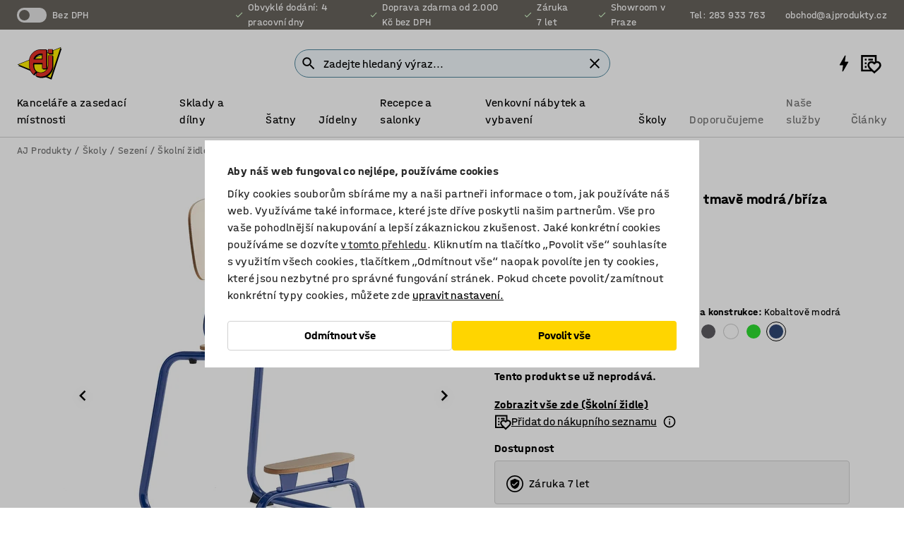

--- FILE ---
content_type: text/html; charset=utf-8
request_url: https://www.ajprodukty.cz/p/skolni-zidle-483694-483705
body_size: 52061
content:

<!DOCTYPE html>
<html lang="cs">

<head>
    <meta charset="utf-8" />
    <meta name="viewport" content="width=device-width, initial-scale=1.0">
    <meta name="theme-color" content="white" />

    <meta http-equiv="Content-Security-Policy" content="frame-src 'self'
https://*.cookiebot.com
https://*.cdn.optimizely.com
https://*.googletagmanager.com
https://*.cdn-pci.optimizely.com
https://*.google.com
https://*.google-analytics.com
https://*.checkout.dibspayment.eu
https://checkout.dibspayment.eu
https://*.ajprodukter.se
https://*.ajprodukter.no
https://*.ajprodukter.dk
https://*.ajprodukty.sk
https://*.ajprodukty.pl
https://*.ajprodukty.cz
https://*.ajproducts.co.uk
https://*.ajproducts.ie
https://*.ajprodukte.de
https://*.ajprodukte.at
https://*.ajproducten.nl
https://*.kataloska-prodaja.si
https://*.ajproduktai.lt
https://*.ajtooted.ee
https://*.ajprodukti.lv
https://*.ajtuotteet.fi
https://*.kataloska-prodaja.com
https://*.kataloska-prodaja.ba
https://*.ajvorulistinn.is
https://*.ajproizvodi.com
https://*.dibspayment.eu
https://*.doubleclick.net
https://*.facebook.com
https://*.imbox.io
https://*.criteo.com
https://*.hotjar.com
https://*.triggerbee.com
https://*.sleeknote.com
https://player.qiwio.io/
https://www.zbozi.cz
https://cdn2.charpstar.net/
https://charpstar.se/
https://aj.bokahem.se/js/app.js
https://aj.bokahem.se/css/app.css
https://ct.pinterest.com/
https://checkoutshopper.adyen.com/
https://checkoutshopper-live.adyen.com
https://www.youtube.com/
https://tricommerce.dk
 https://tiger.tricommerce.com
 https://mercell.com
 https://p2p.mercell.com;">

        <script type="text/javascript">
            !function (a, b, c, d, e, f, g, h) {
                a.RaygunObject = e, a[e] = a[e] || function () {
                    (a[e].o = a[e].o || []).push(arguments)
                }, f = b.createElement(c), g = b.getElementsByTagName(c)[0],
                    f.async = 1, f.src = d, g.parentNode.insertBefore(f, g), h = a.onerror, a.onerror = function (b, c, d, f, g) {
                        h && h(b, c, d, f, g), g || (g = new Error(b)), a[e].q = a[e].q || [], a[e].q.push({
                            e: g
                        })
                    }
            }(window, document, "script", "//cdn.raygun.io/raygun4js/raygun.min.js", "rg4js");
        </script>
        <script type="text/javascript">
            rg4js('apiKey', 'SVMda9UO1vTzMuMFlHhb6g');
            rg4js('enableCrashReporting', true);
            rg4js('setVersion', '148.0.0');
            rg4js('options', {
                ignore3rdPartyErrors: true,
                ignoreAjaxError: true,
                ignoreAjaxAbort: true,
                debugMode: true,
            });
        </script>
    <link rel="apple-touch-icon" sizes="180x180" href="/apple-touch-icon.png">
    <link rel="icon" type="image/png" href="/favicon-512x512.png" sizes="512x512">
    <link rel="icon" type="image/png" href="/favicon-192x192.png" sizes="192x192">
    <link rel="icon" type="image/png" href="/favicon-32x32.png" sizes="32x32">
    <link rel="icon" type="image/png" href="/favicon-16x16.png" sizes="16x16">
    <link rel="icon" type="image/png" href="/maskable_icon_x192.png" sizes="192x192">

    <link rel="manifest" href="/manifest">
    <link rel="mask-icon" href="/safari-pinned-tab.svg" color="#e63027">
    <meta name="msapplication-TileColor" content="#fff">
    <link rel="shortcut icon" href="/favicon.ico">

    <title>Školní židle YNGVE, ližinová podnož, výška 520 mm, tmavě modrá/bříza | AJ Produkty</title><link rel="stylesheet" type="text/css" href="/assets/browser.bundle.6b8d2c0fc2936f47b7cf.css" />
<meta name="description" content="Univerzální a pohodlná školní židle s tvarovaným sedákem a zaobleným opěradlem s držákem na batoh. Díky jedinečnému designu je na židli možné sedět čtyřmi různými způsoby. Židle je k dispozici v několika výškách a barvách a v provedení s klasickými nohami nebo ližinami. Je vybavena opěrkou na nohy, kterou lze nastavit do 2 výšek." data-dynamic="1" />
<meta name="robots" content="index,follow" data-dynamic="1" />
<meta property="og:url" content="https://www.ajprodukty.cz/p/skolni-zidle-483694-483705" data-dynamic="1" />
<meta property="og:type" content="website" data-dynamic="1" />
<meta property="og:title" content="Školní židle YNGVE, ližinová podnož, výška 520 mm, tmavě modrá/bříza" data-dynamic="1" />
<meta property="og:description" content="Univerzální a pohodlná školní židle s tvarovaným sedákem a zaobleným opěradlem s držákem na batoh. Díky jedinečnému designu je na židli možné sedět čtyřmi různými způsoby. Židle je k dispozici v několika výškách a barvách a v provedení s klasickými nohami nebo ližinami. Je vybavena opěrkou na nohy, kterou lze nastavit do 2 výšek." data-dynamic="1" />
<meta property="product:condition" content="new" data-dynamic="1" />
<meta property="product:retailer_item_id" content="2-483705" data-dynamic="1" />
<meta property="product:availability" content="out of stock" data-dynamic="1" />
<meta property="product:price:amount" content="3628.79" data-dynamic="1" />
<meta property="product:price:currency" content="CZK" data-dynamic="1" />
<meta property="og:image" content="https://static.ajproducts.com/cdn-cgi/image/width=770,format=jpeg/globalassets/483706.jpg?ref=7C1A8BC023" data-dynamic="1" />

                <script>
                if (!('Promise' in window && Promise.prototype.finally)) {
                    document.write('<' + 'script src="/assets/polyfills.bundle.da50e95fb8e7ebfb2cda.js" onerror="window.rg4js&&window.rg4js(\'send\', new Error(\'Failed to load: /assets/polyfills.bundle.da50e95fb8e7ebfb2cda.js\'))"></' + 'script>');
                }
                </script>
                <script>
                window.scopeReady = new Promise(function (res, rej) { window.resolveScopeReady = res; window.rejectScopeReady = rej; });
                </script>
            <link rel="canonical" href="https://www.ajprodukty.cz/p/skolni-zidle-483694-483705" id="link-canonical" />
<script src="/assets/browser.bundle.2a945b1098614faf13f9.js" async></script>
<script src="/assets/nitro.bundle.b8b2f38ac300bf05c0ba.js" async></script>
<script src="/assets/glitz.bundle.c109fca36cacfb727999.js" async></script>
<script src="/assets/vendor-f501a089.bundle.d29cb0664024d6a8fcd5.js" async></script>
<script src="/assets/3989.bundle.9232f6c5b6ea58e42200.js" async></script>
<script src="/assets/vendor-d2eb5610.bundle.a0125ec617ac52d68384.js" async></script>
<link rel="stylesheet" type="text/css" href="/assets/browser.bundle.6b8d2c0fc2936f47b7cf.css" />
<link rel="preload" href="/assets/HalvarAJPMittel-Rg.69f693f8a9de0cc6bc9f..woff2" as="font" crossorigin="anonymous" />
<link rel="preload" href="/assets/HalvarAJPMittel-Bd.e161d90eb98cc343e22d..woff2" as="font" crossorigin="anonymous" />


            <link rel="alternate" hreflang="cs-cz" class="link-canonical-alternate" href="https://www.ajprodukty.cz/p/skolni-zidle-483694-483705">
            <link rel="alternate" hreflang="da-dk" class="link-canonical-alternate" href="https://www.ajprodukter.dk/p/skolestol-483694-483705">
            <link rel="alternate" hreflang="de-at" class="link-canonical-alternate" href="https://www.ajprodukte.at/p/klassenzimmerstuhl-483694-483705">
            <link rel="alternate" hreflang="de-de" class="link-canonical-alternate" href="https://www.ajprodukte.de/p/klassenzimmerstuhl-483694-483705">
            <link rel="alternate" hreflang="en-gb" class="link-canonical-alternate" href="https://www.ajproducts.co.uk/p/classroom-chair-483694-483705">
            <link rel="alternate" hreflang="en-ie" class="link-canonical-alternate" href="https://www.ajproducts.ie/p/classroom-chair-483694-483705">
            <link rel="alternate" hreflang="et-ee" class="link-canonical-alternate" href="https://www.ajtooted.ee/p/opilastool-483694-483705">
            <link rel="alternate" hreflang="fi-fi" class="link-canonical-alternate" href="https://www.ajtuotteet.fi/p/oppilastuoli-483694-483705">
            <link rel="alternate" hreflang="is-is" class="link-canonical-alternate" href="https://www.ajvorulistinn.is/p/nemendastoll-483694-483705">
            <link rel="alternate" hreflang="lt-lt" class="link-canonical-alternate" href="https://www.ajproduktai.lt/p/mokykline-kede-483694-483705">
            <link rel="alternate" hreflang="lv-lv" class="link-canonical-alternate" href="https://www.ajprodukti.lv/p/skolenu-kresls-483694-483705">
            <link rel="alternate" hreflang="nb-no" class="link-canonical-alternate" href="https://www.ajprodukter.no/p/elevstol-483694-483705">
            <link rel="alternate" hreflang="pl-pl" class="link-canonical-alternate" href="https://www.ajprodukty.pl/p/krzeslo-szkolne-483694-483705">
            <link rel="alternate" hreflang="sk-sk" class="link-canonical-alternate" href="https://www.ajprodukty.sk/p/skolska-stolicka-483694-483705">
            <link rel="alternate" hreflang="sv-se" class="link-canonical-alternate" href="https://www.ajprodukter.se/p/elevstol-483694-483705">
    <style data-glitz>.a{background-color:white}.b{flex-direction:column;-webkit-box-orient:vertical;-webkit-box-direction:normal}.c{display:-webkit-box;display:-moz-box;display:-ms-flexbox;display:-webkit-flex;display:flex}.d{min-height:100vh}.e{pointer-events:none}.f{position:absolute}.g{opacity:0}.h{width:0}.i{height:0}.n{transform:translate(0, -100%)}.o{left:16px}.p{top:16px}.q{position:fixed}.r{font-size:16px}.s{padding-bottom:8px}.t{padding-top:8px}.u{padding-right:16px}.v{padding-left:16px}.w{height:40px}.a0{border-radius:4px}.a1{letter-spacing:0.4px}.a2{line-height:1.2}.a3{justify-content:center;-webkit-box-pack:center}.a4{align-items:center;-webkit-box-align:center}.a5{display:-webkit-inline-box;display:-moz-inline-box;display:-ms-inline-flexbox;display:-webkit-inline-flex;display:inline-flex}.a6{transition-timing-function:ease-out}.a7{transition-duration:200ms}.a8{transition-property:color, background-color, border-color;-webkit-transition-property:color, background-color, border-color;-moz-transition-property:color, background-color, border-color}.au{border-bottom-style:solid}.av{border-bottom-width:1px}.aw{border-bottom-color:#D1D1D1}.ax{border-top-style:solid}.ay{border-top-width:1px}.az{border-top-color:#D1D1D1}.b0{border-right-style:solid}.b1{border-right-width:1px}.b2{border-right-color:#D1D1D1}.b3{border-left-style:solid}.b4{border-left-width:1px}.b5{border-left-color:#D1D1D1}.b6{outline-offset:5px}.b7{font-weight:bold}.b8{text-transform:uppercase}.b9{color:black}.be{text-shadow:none}.bf{cursor:pointer}.bg{text-align:inherit}.bh{text-decoration:none}.bi{-webkit-user-select:none;-moz-user-select:none;-ms-user-select:none;user-select:none}.bj{font-variant:inherit}.bk{font-style:inherit}.bl{font-family:inherit}.bo{z-index:6}.bp{min-height:auto}.bq{position:relative}.br{top:0}.bs{will-change:opacity}.bt{width:100%}.bu{height:100%}.bv{left:0}.bw{bottom:0}.bx{right:0}.by{background-color:black}.bz{transition-timing-function:ease-in-out}.c0{transition-property:opacity;-webkit-transition-property:opacity;-moz-transition-property:opacity}.c1{border-bottom-color:#DF5C1D}.c2{border-top-color:#DF5C1D}.c3{border-right-color:#DF5C1D}.c4{border-left-color:#DF5C1D}.c5{background-color:#FFEBD6}.c6{border-bottom-width:2px}.c7{border-top-width:2px}.c8{border-right-width:2px}.c9{border-left-width:2px}.ca{margin-bottom:16px}.cb{margin-top:16px}.cc{padding-bottom:16px}.cd{padding-top:16px}.ce{pointer-events:auto}.cp{transition-duration:300ms}.cq{transition-property:box-shadow;-webkit-transition-property:box-shadow;-moz-transition-property:box-shadow}.cr{min-height:0}.cs{transition-property:all;-webkit-transition-property:all;-moz-transition-property:all}.ct{transform:translateY(0)}.cu{opacity:1}.cv{max-height:50px}.d1{color:white}.d2{background-color:#68635D}.d3{font-size:14px}.d4{min-height:32px}.d5{width:1366px}.d6{max-width:calc(100vw - 48px)}.d7{margin-right:auto}.d8{margin-left:auto}.d9{display:block}.da{flex-wrap:wrap;-webkit-box-lines:multiple}.db{flex-basis:0%}.dc{flex-shrink:1}.dd{flex-grow:1;-webkit-box-flex:1}.de{font-weight:initial}.dj{margin-right:8px}.dk{margin-bottom:0}.dl{height:21px}.dm{width:42px}.dn{display:inline-block}.dz{outline-offset:3px}.e0{transition-property:transform;-webkit-transition-property:transform;-moz-transition-property:transform}.e1{transition-duration:0.4s}.e2{border-radius:15px}.e3{background-color:#E6E6E6}.e5{flex-grow:2;-webkit-box-flex:2}.e6{margin-right:32px}.e9{text-decoration:inherit}.ea{color:inherit}.eb{color:#D6FFCD}.ec{font-size:1.3em}.ed{height:1em}.ee{width:1em}.ef{margin-left:6px}.en{justify-content:flex-end;-webkit-box-pack:end}.eo{margin-right:20px}.ez{display:none}.f0{stroke:none}.f1{top:-1px}.f3{margin-left:8px}.f4{font-size:1.4em}.f6{z-index:1}.f7{align-items:flex-start;-webkit-box-align:start}.fh{padding-top:20px}.fi{flex-basis:auto}.fj{flex-shrink:0}.fk{margin-top:4px}.fl{justify-content:space-between;-webkit-box-pack:justify}.fm{flex-direction:row;-webkit-box-orient:horizontal;-webkit-box-direction:normal}.fn{gap:32px}.fo{flex-grow:0;-webkit-box-flex:0}.fp{flex-basis:33%}.fs{text-decoration:underline}.ft{padding-right:0}.fu{padding-left:0}.fv{min-width:40px}.fw{line-height:1.5}.fx{background-color:transparent;background-color:initial}.fy{border-bottom-width:0}.fz{border-top-width:0}.g0{border-right-width:0}.g1{border-left-width:0}.g2{font-weight:inherit}.g3{margin-right:12px}.g4{margin-left:12px}.g5{width:30px}.g6{height:30px}.g7{font-size:1.5em}.ga{flex-basis:100%}.gb{width:447px}.gc{justify-content:flex-start;-webkit-box-pack:start}.gf{width:calc(100% - 16px)}.gg{margin-right:unset}.gh{margin-left:unset}.gi{width:inherit}.gk{transform:scale(1.3)}.gl{white-space:normal}.gm{white-space:nowrap}.gn{transform:scale(1)}.go{text-align:center}.gp{transition-property:opacity, transform;-webkit-transition-property:opacity, transform;-moz-transition-property:opacity, transform}.gq{text-overflow:ellipsis}.gr{overflow:hidden}.gs{background-color:#F1F8FC}.gt{border-radius:50px 0 0 50px}.gu{padding-bottom:3px}.gv{padding-top:3px}.gw{padding-right:3px}.gx{padding-left:3px}.h3{border-bottom-color:#4F879E}.h4{border-top-color:#4F879E}.h5{border-right-color:#4F879E}.h6{border-left-color:#4F879E}.hg{padding-left:40px}.hh{border-radius:50px}.hi{cursor:-webkit-text;cursor:text}.hj{right:10px}.hk{transform:translateY(-50%)}.hl{top:50%}.hm{border-radius:0}.hn{padding-bottom:0}.ho{padding-top:0}.hp{font-size:inherit}.hq{gap:8px}.hr{gap:4px}.hs{padding-right:4px}.ht{padding-left:4px}.hu{transform:scaleY(1)}.hv{will-change:transform}.hw{width:24px}.hx{font-size:1px}.hy{height:1px}.hz{visibility:hidden}.i0{align-items:flex-end;-webkit-box-align:end}.i1{outline-offset:0}.i2{min-height:30px}.i3{min-width:30px}.i7{transform:scale(0)}.i8{border-radius:100vw}.i9{font-size:12px}.ia{right:calc(50% - 15px)}.ib{min-width:9px}.ic{height:9px}.id{background-color:#E63027}.ie{margin-right:0}.if{margin-left:0}.ig{max-height:100px}.ii{margin-left:-32px}.ij{margin-left:32px}.ik{padding-bottom:12px}.il{padding-top:4px}.iv{color:#737373}.iw{box-shadow:0px 3px 5px 0px rgba(151, 151, 151, 0.5)}.ix{max-height:calc(100vh - 100% - 32px)}.iy{overflow-y:auto}.iz{margin-top:1px}.j2{max-width:100%}.j3{margin-bottom:8px}.j4{margin-top:8px}.j7{list-style:none}.jc{width:1125px}.jd{width:calc(54% - (32px * 0.54))}.je{order:1}.jg{left:unset}.jh{align-items:stretch;-webkit-box-align:stretch}.ji{min-width:0}.jv{object-fit:cover}.jw{object-position:center}.jx{transition-timing-function:ease-in}.jy{left:24px}.jz{color:#D1D1D1}.k0{line-height:1}.k1{font-size:20px}.k2{-webkit-filter:drop-shadow(0 2px 4px rgba(0, 0, 0, .1)) drop-shadow(0 2px 8px rgba(0, 0, 0, .05));filter:drop-shadow(0 2px 4px rgba(0, 0, 0, .1)) drop-shadow(0 2px 8px rgba(0, 0, 0, .05))}.k3{transform:rotate(90deg)}.k4{right:24px}.k5{transform:rotate(270deg)}.k6{height:68px}.k7{padding-bottom:4px}.k8{width:77%}.k9{overflow-x:scroll}.ka{scroll-behavior:smooth}.kc{scrollbar-width:none}.kf{margin-left:16px}.kg{background-color:transparent}.kh{border-bottom-color:transparent}.ki{border-top-color:transparent}.kj{border-right-color:transparent}.kk{border-left-color:transparent}.kl{border-bottom-color:#16819D}.km{border-top-color:#16819D}.kn{border-right-color:#16819D}.ko{border-left-color:#16819D}.kp{border-bottom-width:thin}.kq{border-top-width:thin}.kr{border-right-width:thin}.ks{border-left-width:thin}.kt{box-shadow:0px 0px 8px 0px rgba(0,0,0,0.1)}.ku{height:50px}.kv{width:50px}.kw{transition-property:background;-webkit-transition-property:background;-moz-transition-property:background}.ky{opacity:0.7}.kz{width:calc(46% - (32px * 0.46))}.l0{order:2}.l1{margin-bottom:32px}.l2{line-height:36px}.l3{margin-top:0}.l4{font-family:HalvarMittel}.l5{font-size:24px}.l6{line-height:30px}.l7{margin-bottom:4px}.l8{line-height:1.5rem}.le{align-items:end;-webkit-box-align:end}.lf{flex-basis:48%}.lg{margin-left:-6px}.lh{border-bottom-color:black}.li{border-top-color:black}.lj{border-right-color:black}.lk{border-left-color:black}.ll{height:28px}.lm{width:28px}.ln{border-radius:50%}.lo{margin-bottom:2px}.lp{margin-top:2px}.lq{margin-right:2px}.lr{margin-left:2px}.ls{height:22px}.lt{width:22px}.lu{box-sizing:border-box}.lv{height:20px}.lw{width:20px}.lx{background-color:#D1D1D1}.m0{display:inline}.m1{flex-wrap:nowrap;-webkit-box-lines:nowrap}.m2{background-color:#F3F3F3}.m3{margin-bottom:24px}.m5{padding-bottom:24px}.m6{padding-top:24px}.me{-webkit-break-inside:avoid;-ms-break-inside:avoid;break-inside:avoid}.mf{text-align:left}.mi{margin-right:16px}.mj{top:-4px}.ml{page-break-inside:auto}.mm{-webkit-column-count:1;column-count:1}.mn{list-style-type:none}.mo{margin-right:4px}.mp{margin-top:24px}.mr{flex-basis:0}.ms{height:400px}.mv{width:calc(100% / 4)}.mw{max-width:calc(100% / 4)}.n3{background-color:#FFD500}.n4{min-height:62px}.n5{height:inherit}.n6{min-height:inherit}.n7{margin-left:4px}.n8{width:68.57142857142857px}.na{object-fit:contain}.nb{width:53.93258426966292px}.nd{width:133.33333333333334px}.nf{width:38.095238095238095px}.nh{padding-bottom:initial}.ni{padding-top:initial}.nk{stroke-width:1.5}.nl{content-visibility:hidden}.nm{transform:translatex(-100%)}.nn{-webkit-overflow-scrolling:touch}.no{overflow-x:hidden}.np{will-change:opacity, transform}.nq{border-bottom-color:#E6E6E6}.nr{outline-offset:-2px}.ns{padding-right:48px}.nt{height:auto}.nu{min-height:48px}.nv{right:16px}.nw{font-weight:normal}.nx{border-bottom-color:#f3f3f3}.ny{height:48px}.nz{z-index:4}.o0{transform:translateX(-50%)}.o1{left:50%}.o2{z-index:15}.j:focus{pointer-events:none}.k:focus{opacity:0}.l:focus{z-index:7}.m:focus{transform:translate(0, 0)}.am:focus{outline-color:#16819D}.ba:focus{border-radius:4px}.bb:focus{outline-style:solid}.bc:focus{outline-width:0}.bd:focus{isolation:initial}.eu:focus{outline-color:transparent}.gy:focus{border-bottom-color:#4F879E}.gz:focus{border-top-color:#4F879E}.h0:focus{border-right-color:#4F879E}.h1:focus{border-left-color:#4F879E}.h7:focus{outline-color:#4F879E}.h8:focus{border-right-width:1px}.h9:focus{border-left-width:1px}.ha:focus{border-bottom-width:1px}.hb:focus{border-bottom-style:solid}.hc:focus{border-top-width:1px}.hd:focus{border-top-style:solid}.he:focus{border-right-style:solid}.hf:focus{border-left-style:solid}.x:is(.disabledLink){cursor:not-allowed}.y:disabled{cursor:not-allowed}.ag:disabled{border-bottom-color:#D1D1D1}.ah:disabled{border-top-color:#D1D1D1}.ai:disabled{border-right-color:#D1D1D1}.aj:disabled{border-left-color:#D1D1D1}.ak:disabled{background-color:white}.al:disabled{color:#737373}.n0:disabled{background-color:#D1D1D1}.z:active{outline-width:0}.ev:active{text-decoration:underline}.ew:active{color:#16819D}.i5:active{text-decoration:inherit}.i6:active{color:inherit}.a9:disabled:hover{border-bottom-color:#D1D1D1}.aa:disabled:hover{border-top-color:#D1D1D1}.ab:disabled:hover{border-right-color:#D1D1D1}.ac:disabled:hover{border-left-color:#D1D1D1}.ae:disabled:hover{background-color:white}.af:disabled:hover{color:#737373}.mz:disabled:hover{background-color:#D1D1D1}.an:hover:not([disabled],.disabledLink){color:black}.ao:hover:not([disabled],.disabledLink){background-color:#f3f3f3}.n1:hover:not([disabled],.disabledLink){background-color:#F2CA00}.ap:active:not([disabled],.disabledLink){border-bottom-color:#f3f3f3}.aq:active:not([disabled],.disabledLink){border-top-color:#f3f3f3}.ar:active:not([disabled],.disabledLink){border-right-color:#f3f3f3}.as:active:not([disabled],.disabledLink){border-left-color:#f3f3f3}.at:active:not([disabled],.disabledLink){background-color:#f3f3f3}.n2:active:not([disabled],.disabledLink){background-color:#FFF0A3}.dg:has(:focus-within)> span{outline-style:solid}.dh:has(:focus-within)> span{outline-color:inherit}.di:has(:focus-within)> span{outline-width:2px}.do::before{background-color:#68635D}.dp::before{transition-timing-function:ease-in-out}.dq::before{transition-duration:0.4s}.dr::before{transition-property:transform;-webkit-transition-property:transform;-moz-transition-property:transform}.ds::before{border-radius:50%}.dt::before{bottom:3px}.du::before{left:3px}.dv::before{width:15px}.dw::before{height:15px}.dx::before{position:absolute}.dy::before{content:""}.l9::before{margin-right:8px}.la::before{background-color:black}.lb::before{height:5px}.lc::before{width:5px}.ld::before{display:inline-block}.e4:first-letter{text-transform:uppercase}.e7:hover{text-decoration:inherit}.e8:hover{color:inherit}.fq:hover{text-decoration:underline}.fr:hover{color:#16819D}.gj:hover{cursor:initial}.i4:hover{text-decoration:none}.iu:hover{color:black}.h2::placeholder{color:black}.ih:nth-child(n+2){margin-left:0}.im::after{border-bottom-color:transparent}.in::after{border-bottom-style:solid}.io::after{border-bottom-width:4px}.ip::after{width:100%}.iq::after{bottom:0}.ir::after{right:0}.is::after{position:absolute}.it::after{content:""}.j5:empty:before{white-space:pre}.j6:empty:before{content:" "}.j8:after{white-space:pre}.j9:after{content:" / "}.js:before{padding-top:100%}.jt:before{float:left}.ju:before{content:""}.kx:before{padding-top:150%}.n9:before{padding-top:70%}.nc:before{padding-top:89%}.ne:before{padding-top:36%}.ng:before{padding-top:126%}.kb::-webkit-scrollbar{display:none}.kd:last-child{margin-right:auto}.nj:last-child{margin-right:0}.ke:first-child{margin-left:auto}.mq:not(:first-child){margin-left:24px}</style><style data-glitz media="print">.bm{min-height:0}.bn{position:relative}.cf{box-shadow:none}.cg{border-bottom-style:solid}.ch{border-bottom-width:1px}.ci{border-bottom-color:#D1D1D1}.cj{margin-bottom:24px}.ck{margin-top:24px}.cl{padding-bottom:0}.cm{min-height:auto}.cn{justify-content:flex-start;-webkit-box-pack:start}.co{font-size:14px}.cw{pointer-events:auto}.cx{opacity:1}.cy{max-height:50px}.cz{transform:none}.d0{height:0}.df{display:none}.eg{z-index:10}.eh{color:black}.ei{transform:translate(-50%, 0)}.ej{left:50%}.ek{top:60px}.el{position:absolute}.em{display:-webkit-box;display:-moz-box;display:-ms-flexbox;display:-webkit-flex;display:flex}.ep{margin-bottom:16px}.eq{margin-top:16px}.er{margin-right:16px}.es{margin-left:16px}.et{align-items:center;-webkit-box-align:center}.ex{font-size:2.2em}.ey{display:block}.f2{white-space:nowrap}.f5{height:100%}.fb{margin-top:0}.fc{padding-bottom:8px}.fd{padding-top:8px}.fe{flex-direction:column;-webkit-box-orient:vertical;-webkit-box-direction:normal}.ff{margin-bottom:32px}.fg{justify-content:space-evenly;-webkit-box-pack:space-evenly}.j0{min-height:initial}.j1{zoom:0.6}.ja{width:auto}.jb{max-width:calc(100% - 65px)}.jf{margin-bottom:0}.jj{border-top-color:#D1D1D1}.jk{border-top-style:solid}.jl{border-top-width:1px}.jm{border-right-color:#D1D1D1}.jn{border-right-style:solid}.jo{border-right-width:1px}.jp{border-left-color:#D1D1D1}.jq{border-left-style:solid}.jr{border-left-width:1px}.ly{margin-right:0}.lz{margin-left:0}.m4{background-color:transparent}.m7{width:1300px}.m8{padding-right:90px}.m9{padding-left:0}.ma{-webkit-break-after:avoid;-ms-break-after:avoid;break-after:avoid}.md{-webkit-break-inside:unset;-ms-break-inside:unset;break-inside:unset}.mg{display:inline}.mh{-webkit-break-inside:avoid;-ms-break-inside:avoid;break-inside:avoid}.mt{width:100%}.mu{justify-content:center;-webkit-box-pack:center}.mx{margin-right:32px}.my{margin-left:32px}.f8:after{font-size:10px}.f9:after{white-space:nowrap}.fa:after{content:attr(data-page-url)}</style><style data-glitz media="(min-width: 768px)">.mk{-webkit-column-gap:32px;column-gap:32px}</style><style data-glitz media="(min-width: 1024px)">.g8{flex-basis:auto}.g9{flex-shrink:0}.gd{max-width:585px}.ge{width:100%}.mb{flex-grow:1;-webkit-box-flex:1}.mc{flex-basis:50%}</style>
        <script data-cookieconsent="ignore" data-ot-ignore="true">
            window.dataLayer = window.dataLayer || [];
            function gtag() {
                dataLayer.push(arguments);
            }
            gtag("consent", "default", {
                ad_storage: "denied",
                ad_user_data: 'denied',
                ad_personalization: 'denied',
                analytics_storage: "denied",
                functionality_storage: 'denied',
                personalization_storage: 'denied',
                security_storage: 'denied',
                wait_for_update: 500,
            });
            gtag("set", "ads_data_redaction", true);
        </script>
        <script data-cookieconsent="ignore" type="text/javascript" data-ot-ignore="true" >
            if (!('dataLayer' in window)) {
                window.dataLayer = [];
            }

            window.dataLayer.push({
                event: 'originalReferrer',
                originalReferrer: document.referrer,
            });

            window.dataLayer.push({
                event: 'originalLocation',
                originalLocation: document.location.href,
            });

            window.gtmEnabled = true;
        </script>
<!-- Google Tag Manager -->
<script data-cookieconsent="ignore">(function(w,d,s,l,i){w[l]=w[l]||[];w[l].push({'gtm.start':
new Date().getTime(),event:'gtm.js'});var f=d.getElementsByTagName(s)[0],
j=d.createElement(s),dl=l!='dataLayer'?'&l='+l:'';j.async=true;j.src=
'https://www.googletagmanager.com/gtm.js?id='+i+dl;f.parentNode.insertBefore(j,f);
})(window,document,'script','dataLayer','GTM-K2RM35S');</script>
<!-- End Google Tag Manager -->        <script id="Cookiebot" src="https://consent.cookiebot.com/uc.js" data-cbid="a88b88ea-38c4-4406-bfc9-5471fb9df620"
            data-culture="cs" type="text/javascript" async></script>

        <script type="text/javascript">
                window.externalScriptEnable = true;
        </script>

    <script>
        window.isPrivateBusinessSelectorEnabled = false;
    </script>   
</head>

<body class="aj-site">

<!-- Google Tag Manager (noscript) -->
<noscript><iframe src="https://www.googletagmanager.com/ns.html?id=GTM-K2RM35S"
height="0" width="0" style="display:none;visibility:hidden"></iframe></noscript>
<!-- End Google Tag Manager (noscript) -->

    <div id="container"><div><div class="a b c d"><div id="focusreset-nitro" tabindex="-1" class="e f g h i"></div><button aria-label="Přejít k obsahu" type="button" class="j k e g l m n o p q r s t u v w x y z a0 a1 a2 a3 a4 a5 a6 a7 a8 a9 aa ab ac ae af ag ah ai aj ak al am an ao ap aq ar as at au av aw ax ay az b0 b1 b2 b3 b4 b5 b6 b7 b8 a b9 ba bb bc bd be bf bg bh bi bj bk bl">Přejít k obsahu</button><header class="bm bn e bo bp bq br"><div class="e g bs bt bu bv bw bx br q by bz a7 c0"></div><noscript><div class="a3 c1 c2 c3 c4 c5 b9 au c6 ax c7 b0 c8 b3 c9 a0 ca cb cc cd u v c"><div>Zdá se, že váš prohlížeč nemá povolený JavaScript, který je pro používání těchto stránek nutný.</div></div></noscript><div class="bq"><div class="height-measuring-wrapper ce"><div class="cf cg ch ci cj ck cl cm cn co bz cp cq bq cr b c au av aw bt a b9"><div><div class="bz cs cp ce ct cu cv cw cx cy cz d0 d1 d2 d3 c bt"><div class="d0 d4 d5 d6 d7 d8 d9"><div class="a4 bu a3 da c"><div class="db dc dd a4 c de d3 df"><label aria-label="bez DPH" class="dg dh di dj dk dl dm dn bq"><input type="checkbox" class="i h g"/><span class="do dp dq dr ds dt du dv dw dx dy dz e0 bz e1 e2 e3 bw bx bv br bf f"></span></label><span class="d1 e4">bez DPH</span></div><div class="db dc e5 c a3 a4 df"><div class="e6 e7 e8 e9 a4 ea c"><svg xmlns="http://www.w3.org/2000/svg" height="1em" viewBox="0 0 24 24" width="1em" class="eb ec ed ee a5"><path d="M0 0h24v24H0V0z" fill="transparent"></path><path fill="currentColor" d="M9 16.17L4.83 12l-1.42 1.41L9 19 21 7l-1.41-1.41L9 16.17z"></path></svg><div class="ef dn">Obvyklé dodání: 4 pracovní dny</div></div><div class="e6 e7 e8 e9 a4 ea c"><svg xmlns="http://www.w3.org/2000/svg" height="1em" viewBox="0 0 24 24" width="1em" class="eb ec ed ee a5"><path d="M0 0h24v24H0V0z" fill="transparent"></path><path fill="currentColor" d="M9 16.17L4.83 12l-1.42 1.41L9 19 21 7l-1.41-1.41L9 16.17z"></path></svg><div class="ef dn">Doprava zdarma od 2.000 Kč bez DPH</div></div><div class="e6 e7 e8 e9 a4 ea c"><svg xmlns="http://www.w3.org/2000/svg" height="1em" viewBox="0 0 24 24" width="1em" class="eb ec ed ee a5"><path d="M0 0h24v24H0V0z" fill="transparent"></path><path fill="currentColor" d="M9 16.17L4.83 12l-1.42 1.41L9 19 21 7l-1.41-1.41L9 16.17z"></path></svg><div class="ef dn">Záruka 7 let</div></div><div class="e7 e8 e9 a4 ea c"><svg xmlns="http://www.w3.org/2000/svg" height="1em" viewBox="0 0 24 24" width="1em" class="eb ec ed ee a5"><path d="M0 0h24v24H0V0z" fill="transparent"></path><path fill="currentColor" d="M9 16.17L4.83 12l-1.42 1.41L9 19 21 7l-1.41-1.41L9 16.17z"></path></svg><div class="ef dn">Showroom v Praze</div></div></div><div class="eg eh ei ej ek el em en db dc dd c"><a aria-label="Zavolejte na Tel: 283 933 763" target="_blank" class="eo ep eq er es et em e7 e8 e9 ea ba bb eu bc bd ev ew" href="tel:Tel: 283 933 763"><svg xmlns="http://www.w3.org/2000/svg" height="1em" viewBox="0 0 24 24" width="1em" class="ex eh ey ez d1 ec f0 f1 bq ed ee"><path d="M0 0h24v24H0V0z" fill="none"></path><path fill="currentColor" d="M6.54 5c.06.89.21 1.76.45 2.59l-1.2 1.2c-.41-1.2-.67-2.47-.76-3.79h1.51m9.86 12.02c.85.24 1.72.39 2.6.45v1.49c-1.32-.09-2.59-.35-3.8-.75l1.2-1.19M7.5 3H4c-.55 0-1 .45-1 1 0 9.39 7.61 17 17 17 .55 0 1-.45 1-1v-3.49c0-.55-.45-1-1-1-1.24 0-2.45-.2-3.57-.57-.1-.04-.21-.05-.31-.05-.26 0-.51.1-.71.29l-2.2 2.2c-2.83-1.45-5.15-3.76-6.59-6.59l2.2-2.2c.28-.28.36-.67.25-1.02C8.7 6.45 8.5 5.25 8.5 4c0-.55-.45-1-1-1z"></path></svg><span class="f2 f3">Tel: 283 933 763</span></a><a aria-label="Poslat e-mail na obchod@ajprodukty.cz" target="_blank" class="ep eq er es et em e7 e8 e9 ea ba bb eu bc bd ev ew" href="mailto:obchod@ajprodukty.cz"><svg xmlns="http://www.w3.org/2000/svg" height="1em" viewBox="0 0 24 24" width="1em" class="ex eh ey ez d1 f4 f1 bq ed ee"><path d="M0 0h24v24H0V0z" fill="none"></path><path fill="currentColor" d="M22 6c0-1.1-.9-2-2-2H4c-1.1 0-2 .9-2 2v12c0 1.1.9 2 2 2h16c1.1 0 2-.9 2-2V6zm-2 0l-8 5-8-5h16zm0 12H4V8l8 5 8-5v10z"></path></svg><span class="f2 f3">obchod@ajprodukty.cz</span></a></div></div></div></div></div><div class="f5 f6 a f7 b c d5 d6 d7 d8"><div data-page-url="https://www.ajprodukty.cz/p/skolni-zidle-483694-483705" id="top-area" class="f8 f9 fa fb fc fd fe ff fg cc fh fi fj dd fk a4 bt fl fm c bq"><div class="fn a4 c fo dc fp"><a aria-label="Jít na hlavní stránku" id="top-area-home" class="ba bb eu bc bd ev ew fq fr fs b9" data-scope-link="true" href="/"><svg xmlns="http://www.w3.org/2000/svg" xml:space="preserve" viewBox="133 300 330 247" height="48" class="d9"><path d="m380.69 532.11-1.49-.62-239.42-98.95-3.41-1.4 3.42-1.37 312.6-124.8 2.98-1.19-.99 3.05-73.19 223.74z"></path><path d="m385.69 541.11-1.49-.62-239.42-98.95-3.41-1.4 3.42-1.37 312.6-124.8 2.98-1.19-.99 3.05-73.19 223.74z"></path><path fill="#FFED00" d="m144.09 431.23 234.51 96.75 71.67-219.1z"></path><path d="M398.91 357.84h-33.2v-1.5l.03-29.66v-1.5h1.49l30.18-.04h1.5v32.7M312.38 529.39c-19.33 0-36.97-8.45-37.71-8.8l-1.31-.64.6-1.33 13.15-29.04.64-1.41 1.39.67c7.87 3.83 16.16 5.77 24.62 5.77 14.2 0 24.13-5.54 24.23-5.6 18.36-12.06 26.61-24.87 27.49-42.77l.01-.11.02-.1c.22-1.11.23-1.41.23-1.42v-74.83h1.5l30.23-.05h1.5v80.75c-.03.35-.7 8.68-3.05 17.04-3.96 14.08-11.66 26.04-25.74 40-17.04 14.97-30.94 19.09-50.65 21.46-2.32.27-4.71.41-7.15.41"></path><path d="m259.45 511.14-.43-.37c-14.01-11.93-30.28-29.72-31.82-61.65-.61-12.68-.21-36.16.5-50.65v-.09l.02-.09c3.07-17.81 10.72-32.95 23.39-46.28 8.65-9.1 27.33-24.64 55.24-26.46h47.77l-.01 1.5V467.5h-1.57c-1.25 0-19.06-.03-26.18-.04h-4.42v-38h-61.92c-4.15 42.06 20.8 53.65 21.88 54.13l1.85.82-1.31 1.53s-5.3 6.17-10.62 12.34c-2.66 3.08-5.32 6.17-7.32 8.48-3.78 4.36-3.78 4.36-4.48 4.37zm7.41-121.78c3.34.03 10.86.05 20.79.05 12.38 0 23.98-.03 27.91-.07l-.07-29.46c-26.79.41-44.24 17.11-48.63 29.48M394.14 351.76h-34.9v-1.5l.02-29.95v-1.5h34.879999999999995v32.95"></path><path d="M307.64 522.74c-19.22 0-38.58-8.76-39.4-9.14l-1.38-.63.64-1.37 12.75-27.25.64-1.38 1.37.67c7.57 3.68 15.57 5.55 23.76 5.55 14.81 0 25.34-6.17 25.44-6.24 18.39-12.08 26.63-24.89 27.52-42.79l.01-.11.02-.1c.21-1.11.23-1.41.23-1.42V363.7h34.87v1.5l.13 78.87c-.02.4-.5 7.76-3.57 17.5-3.17 10.08-9.43 25.19-27.09 39.95-15.33 13.33-28.53 18.82-50.44 20.97-1.76.16-3.61.25-5.5.25"></path><path d="m254.66 506.89-1.31-1.23-1.58-1.6c-12.76-12.96-28.63-29.08-30.1-59.63-.61-12.66-.21-36.15.5-50.64v-.09l.01-.09c3.07-17.81 10.72-32.95 23.39-46.28 8.65-9.1 27.33-24.64 55.24-26.46h48.7v1.5s.02 100.73.02 138.49v.3l-.12.28c-.39.93-.45.93-3.62.93h-29.4V423.1h-62.13c-3.72 41.95 19.46 57.59 19.7 57.74l1.42.93-1.09 1.3c-7.14 8.47-17.99 21.4-18.63 22.33zm2.48-115.35c1.61.01 4.66.02 10.41.02 16.42 0 42.64-.06 48.98-.12v-37.35c-1.79-.1-3.53-.16-5.2-.16-12.9 0-23.22 3.11-33.45 10.07l-.06.04-.06.03c-14.36 7.98-19.32 22.56-20.62 27.47"></path><path fill="#E63027" d="M362.27 321.81h28.88v26.97h-28.88zM282.35 487l-4.25 9.05c-1.11 2.41-3.19 6.81-3.19 6.81-1.34 2.91-4.03 8.61-4.03 8.61 4.36 1.84 9.3 3.42 9.3 3.42 3.84 1.2 7.52 2.14 7.52 2.14 2.47.63 6.53 1.42 6.53 1.42 3.09.56 7.08.98 7.08.98 3.73.44 8.81.27 8.81.27 1.88-.06 6.47-.61 6.47-.61 1.16-.13 4.13-.58 4.13-.58 1.06-.16 3.72-.64 3.72-.64 1.2-.2 3.61-.75 3.61-.75 2.31-.53 4.64-1.23 4.64-1.23 1.95-.56 3.91-1.28 3.91-1.28 1.13-.41 3.48-1.36 3.48-1.36.81-.34 3.19-1.47 3.19-1.47.64-.31 2.33-1.2 2.33-1.2.33-.16 2-1.11 2-1.11 1.17-.6 5.18-3.27 5.18-3.27 5.81-4.08 10.88-8.69 10.88-8.69 4.33-3.59 9.55-9.75 9.55-9.75 4.29-4.99 7.76-11.09 7.76-11.09 3.45-5.99 5.47-11.96 5.47-11.96 3.84-9.67 4.82-20.67 4.82-20.67l-.13-77.36h-28.88v71.88s-.25 4.06-.72 6.86c0 0-.63 5.27-2.19 9.48 0 0-1.59 4.75-3.16 7.28 0 0-2.66 5.19-7.03 9.92 0 0-3.25 3.73-8.13 7.64 0 0-3.63 2.95-7.97 5.78 0 0-4.52 2.56-9.53 3.98 0 0-6.63 2.23-14.38 2.61 0 0-6.16.45-11.97-.63.01 0-7.13-.93-14.82-4.48"></path><path fill="#E63027" d="m346.55 459.36-.02-135.48-45.61-.02s-6.88.42-13.23 2.05c0 0-5.72 1.23-12.45 4.17 0 0-2.28 1-3.23 1.48 0 0-3.06 1.56-3.66 1.91 0 0-3.22 1.78-5.03 3.02 0 0-3.13 2.06-5.19 3.64 0 0-1.69 1.31-2.19 1.73 0 0-2.95 2.44-4.06 3.5 0 0-2.94 2.78-3.25 3.14 0 0-2.67 2.8-3.09 3.33 0 0-2.22 2.53-3.36 3.98 0 0-2.52 3.19-4.58 6.34 0 0-1.64 2.55-2.11 3.38 0 0-1.39 2.48-1.69 3.03 0 0-1.47 2.72-1.98 3.95 0 0-1.17 2.56-1.64 3.77 0 0-.81 2.11-1.3 3.42 0 0-1.16 3.45-1.66 5.22 0 0-.94 3.63-1.3 5.23 0 0-.52 2.44-.77 3.86 0 0-.27 6.81-.39 10.23 0 0-.19 7.42-.25 10.61 0 0-.09 5.59-.13 8.23 0 0 .02 2.81-.02 5.94 0 0 .05 4.83.06 7.63 0 0 .05 3.45.3 8.81 0 0 .34 5.7 1.31 10.42 0 0 .8 4.05 2.11 8.25 0 0 1.28 4.03 3.16 8.11 0 0 1.42 3.14 4.03 7.47 0 0 2.13 3.39 5.02 7.27 0 0 2.03 2.48 3.41 4.17 0 0 3.33 3.78 5.45 5.98l5.08 5.19 16.68-19.97s-3.03-2.47-5.76-5.73c0 0-2.97-3.63-4.81-6.73 0 0-1.92-3.34-2.27-4.14 0 0-2.06-4.3-2.83-6.58 0 0-1.45-4.13-2.36-7.98 0 0-1.22-5.55-1.59-9.59 0 0-.48-4.53-.48-9.23 0 0 .05-5 .23-7.16 0 0 .3-3.86.45-5.08l67.86-.02v39.25zm-29.31-64.94-61.95.09c-1.61-.03-1.52-1.69-1.52-1.69.05-.41.13-.64.13-.64.36-1.55.42-1.72.42-1.72 1.34-4.73 3.09-8.25 3.09-8.25 1.61-3.56 4.16-7.2 4.16-7.2 2.22-3.48 6.09-7.17 6.09-7.17 4.41-4.08 6.84-5.31 6.84-5.31 2.69-1.75 5.66-3.52 5.66-3.52 3.33-2.02 7.3-3.66 7.3-3.66 5.98-2.47 11.03-3.28 11.03-3.28 5.22-.94 8.98-1.05 8.98-1.05 2.31-.17 6.05-.06 6.05-.06 2.17.02 5.98.33 5.98.33l.02 43.13z"></path></svg></a><button aria-label="Otevřít hlavní menu" tabindex="-1" type="button" class="e c0 cp bz g df ft fu fv r s t w fw x y z a0 a1 a3 a4 a5 ea ba bb eu bc bd be bf fx bg bh bi fy fz g0 g1 g2 bj bk bl"><svg xmlns="http://www.w3.org/2000/svg" height="1em" viewBox="0 0 24 24" width="1em" class="g3 g4 g5 g6 b9 g7 a5"><path d="M0 0h24v24H0V0z" fill="none"></path><path fill="currentColor" d="M3 18h18v-2H3v2zm0-5h18v-2H3v2zm0-7v2h18V6H3z"></path></svg></button></div><div class="g8 g9 ga dc fo gb df bq gc c"><form action="/vyhledavani" class="gd ge gf gg gh a4 c bq"><div class="dd bq"><div class="br bv f"><div class="dn bt"><div class="gi a5"><span class="gj gi a4 a5"><button tabindex="-1" state="[object Object]" aria-label="Hledat" class=" feedback-default gk gl bq df ft fu fv r s t w fw x y z a0 a1 a3 a4 a5 a6 a7 a8 ea ba bb eu bc bd be bf fx bg bh bi fy fz g0 g1 g2 bj bk bl" type="submit"><span class="feedback-text gm gn cu go a3 a4 c a6 a7 gp gq gr"><svg xmlns="http://www.w3.org/2000/svg" viewBox="0 0 24 24" width="1em" height="1em" class="b9 gs gt gu gv gw gx d9 g7 ed ee"><path fill="none" d="M0 0h24v24H0z"></path><path fill="currentColor" d="M15.5 14h-.79l-.28-.27A6.47 6.47 0 0 0 16 9.5 6.5 6.5 0 1 0 9.5 16c1.61 0 3.09-.59 4.23-1.57l.27.28v.79l5 4.99L20.49 19zm-6 0C7.01 14 5 11.99 5 9.5S7.01 5 9.5 5 14 7.01 14 9.5 11.99 14 9.5 14"></path></svg></span></button></span></div></div></div><input type="search" aria-label="Hledat" placeholder="Zadejte hledaný výraz..." name="q" autoComplete="off" value="" class="gy gz h0 h1 h2 gs h3 h4 h5 h6 bb h7 bc h8 h9 ha hb hc hd he hf b1 b4 av au ay ax b0 b3 u hg hh r s t w fw hi ea bt"/><button aria-label="Vymazat" type="button" class="hj hk hl f a4 c ba bb eu bc bd hm be bf fx bg bh ea bi hn ho ft fu fy fz g0 g1 g2 bj bk hp bl"><svg xmlns="http://www.w3.org/2000/svg" height="1em" viewBox="0 0 24 24" width="1em" class="b9 gs g7 ed ee a5"><path d="M0 0h24v24H0V0z" fill="none"></path><path fill="currentColor" d="M19 6.41L17.59 5 12 10.59 6.41 5 5 6.41 10.59 12 5 17.59 6.41 19 12 13.41 17.59 19 19 17.59 13.41 12 19 6.41z"></path></svg></button></div></form></div><div id="top-area-sec-nav" class="hq fo dc fp a4 en c df"><div class="a3 a4 b c"><div class="a3 a4 c"><div class="gi a5"><span class="gj gi a4 a5"><button aria-label="Přihlásit se / registrovat" type="button" class="a4 hr c bf dj f3 hs ht hn ho r bq ba bb eu bc bd hm be fx bg bh ea bi fy fz g0 g1 g2 bj bk bl"><div class="gm r">Přihlásit se / registrovat</div><span class="hu d9 hv a6 cp e0"><svg xmlns="http://www.w3.org/2000/svg" height="1em" viewBox="0 0 24 24" width="1em" class="b9 hw g7 ed a5"><path d="M0 0h24v24H0V0z" fill="none"></path><path fill="currentColor" d="M7.41 8.59L12 13.17l4.59-4.58L18 10l-6 6-6-6 1.41-1.41z"></path></svg></span></button></span></div></div><div class="gi a5"><span class="gj gi a4 a5"><div class="hx bq d9 hy hz bt"> </div></span></div></div><div class="fast-order-button i0 c"><a title="Rychlá objednávka" aria-label="Rychlá objednávka" class="i1 i2 i3 g5 g6 a3 a4 c bq i4 i5 i6 e8 e9 ea ba bb eu bc bd" tabindex="0" data-scope-link="true" href="/pokladna?fastorder=true"><span class="fast-order-button-icon bq"><svg xmlns="http://www.w3.org/2000/svg" width="1em" height="1em" viewBox="0 0 24 24" fill="currentColor" class="g6 g5 b9 g7 a5"><path d="M11 21h-1l1-7H7.5c-.58 0-.57-.32-.38-.66.19-.34.05-.08.07-.12C8.48 10.94 10.42 7.54 13 3h1l-1 7h3.5c.49 0 .56.33.47.51l-.07.15C12.96 17.55 11 21 11 21z"></path></svg></span></a></div><div class="wishlist-button dj f3 a4 c"><button title="Nákupní seznam" aria-label="Nákupní seznam" type="button" class="bf hn ho ft fu a3 a4 a5 go i1 i2 i3 g5 g6 bq ba bb eu bc bd hm be fx bh ea bi fy fz g0 g1 g2 bj bk hp bl"><span class="wishlist-button-icon bq"><div class="i7 i8 go i9 ia br ib ic f a6 a7 e0 id d1"></div><svg xmlns="http://www.w3.org/2000/svg" height="1em" viewBox="0 0 31 30" width="1em" class="g6 g5 b9 g7 a5"><path fill="currentColor" d="M24 2.67v8.91l.5-.04h.3a5.73 5.73 0 0 1 5.87 5.74c0 1.68-.39 2.96-1.6 4.52l-.3.4-.75.84-.43.44-.23.24-.49.48-.53.5-.57.53-.95.86-1.05.93-1.17 1.02-1.93 1.85-1.85-1.77-1.66-1.45H1.33v-24H24Zm.8 11.53c-1.42 0-2.8.87-3.27 2.07H19.8a3.59 3.59 0 0 0-3.27-2.07c-1.83 0-3.2 1.32-3.2 3.08 0 1.77 1.4 3.52 3.72 5.7l.62.58.67.6.7.63 1.52 1.32.1.09.09-.09 1.52-1.32 1.04-.93.65-.59.6-.57c2.15-2.05 3.43-3.73 3.43-5.42 0-1.76-1.38-3.08-3.2-3.08Zm-3.47-1.64V5.33H4V24h10.26l-.41-.41-.44-.45-.39-.43-.36-.4-.16-.2-.3-.4a6.65 6.65 0 0 1-1.53-4.03v-.4c0-1.43.5-2.7 1.33-3.7v-.25h.23a5.92 5.92 0 0 1 4.31-1.8c1.48 0 2.93.54 4.05 1.46l.08.07.2-.17.46-.33Zm-12 6.1v2.67H6.67v-2.66h2.66Zm0-5.33V16H6.67v-2.67h2.66ZM18.67 8v2.67H12V8h6.67ZM9.33 8v2.67H6.67V8h2.66Z"></path></svg></span></button></div><button aria-label="Nákupní košík" data-test-id="minicart-button" type="button" class="bf hn ho ft fu i1 g6 g5 ie if bq r x y z a0 a1 a2 a3 a4 a5 a6 a7 a8 ea ba bb eu bc bd be fx bg bh bi fy fz g0 g1 g2 bj bk bl"><svg xmlns="http://www.w3.org/2000/svg" height="1em" viewBox="0 0 24 24" width="1em" class="i2 i3 b9 g7 ed ee a5"><path d="M0 0h24v24H0V0z" fill="none"></path><path fill="currentColor" d="M15.55 13c.75 0 1.41-.41 1.75-1.03l3.58-6.49c.37-.66-.11-1.48-.87-1.48H5.21l-.94-2H1v2h2l3.6 7.59-1.35 2.44C4.52 15.37 5.48 17 7 17h12v-2H7l1.1-2h7.45zM6.16 6h12.15l-2.76 5H8.53L6.16 6zM7 18c-1.1 0-1.99.9-1.99 2S5.9 22 7 22s2-.9 2-2-.9-2-2-2zm10 0c-1.1 0-1.99.9-1.99 2s.89 2 1.99 2 2-.9 2-2-.9-2-2-2z"></path></svg></button></div></div><div class="bz cs cp ce cu ig bt"><nav class="df fl i0 c bt fi fj fo"><div><div class="ih ii fi dc fo c i0"><a aria-label="Kanceláře a zasedací místnosti" class="ij ik il im in io ip iq ir is it bq bu a4 c i5 i6 e7 e8 e9 ea ba bb eu bc bd" tabindex="0" data-scope-link="true" href="/kancelare-a-zasedaci-mistnosti">Kanceláře a zasedací místnosti</a><a aria-label="Sklady a dílny" class="ij ik il im in io ip iq ir is it bq bu a4 c i5 i6 e7 e8 e9 ea ba bb eu bc bd" tabindex="0" data-scope-link="true" href="/sklady-a-dilny">Sklady a dílny</a><a aria-label="Šatny" class="ij ik il im in io ip iq ir is it bq bu a4 c i5 i6 e7 e8 e9 ea ba bb eu bc bd" tabindex="0" data-scope-link="true" href="/satny">Šatny</a><a aria-label="Jídelny" class="ij ik il im in io ip iq ir is it bq bu a4 c i5 i6 e7 e8 e9 ea ba bb eu bc bd" tabindex="0" data-scope-link="true" href="/jidelny">Jídelny</a><a aria-label="Recepce a salonky" class="ij ik il im in io ip iq ir is it bq bu a4 c i5 i6 e7 e8 e9 ea ba bb eu bc bd" tabindex="0" data-scope-link="true" href="/recepce-a-salonky">Recepce a salonky</a><a aria-label="Venkovní nábytek a vybavení" class="ij ik il im in io ip iq ir is it bq bu a4 c i5 i6 e7 e8 e9 ea ba bb eu bc bd" tabindex="0" data-scope-link="true" href="/venkovni-nabytek-a-vybaveni">Venkovní nábytek a vybavení</a><a aria-label="Školy" class="ij ik il im in io ip iq ir is it bq bu a4 c i5 i6 e7 e8 e9 ea ba bb eu bc bd" tabindex="0" data-scope-link="true" href="/skoly">Školy</a></div></div><div class="ih ii fi dc fo c i0"><div><a aria-label="Doporučujeme" aria-haspopup="true" aria-expanded="false" class="iu iv ij ik il im in io ip iq ir is it bq bu a4 c i5 i6 e7 e9 ba bb eu bc bd" tabindex="0" data-scope-link="true" href="/doporucujeme">Doporučujeme</a><div class="ij gm iw a ix iy f iz"></div></div><div><a aria-label="Naše služby" aria-haspopup="true" aria-expanded="false" class="iu iv ij ik il im in io ip iq ir is it bq bu a4 c i5 i6 e7 e9 ba bb eu bc bd" tabindex="0" data-scope-link="true" href="/nase-sluzby">Naše služby</a><div class="ij gm iw a ix iy f iz"></div></div><a aria-label="Články" class="iu iv ij ik il im in io ip iq ir is it bq bu a4 c i5 i6 e7 e9 ba bb eu bc bd" tabindex="0" data-scope-link="true" href="/clanky">Články</a></div></nav></div></div><div></div></div><noscript><div class="a3 c1 c2 c3 c4 c5 b9 au c6 ax c7 b0 c8 b3 c9 a0 ca cb cc cd u v c"><div>Zdá se, že váš prohlížeč nemá povolený JavaScript, který je pro používání těchto stránek nutný.</div></div></noscript></div></div></header><div class="df"></div><div class="j0 dd b c"><main class="j1 bt j2 d7 d8 d9"><div class="d5 d6 d7 d8 d9"><ul class="df da iv d3 j3 j4 j5 j6 c j7 hn ho ft fu ie if"><li class="j8 j9"><a aria-label="AJ Produkty" class="fq fr e9 ea i5 i6 ba bb eu bc bd" data-scope-link="true" href="/">AJ Produkty</a></li><li class="j8 j9"><a aria-label="Školy" class="fq fr e9 ea i5 i6 ba bb eu bc bd" data-scope-link="true" href="/skoly">Školy</a></li><li class="j8 j9"><a aria-label="Sezení" class="fq fr e9 ea i5 i6 ba bb eu bc bd" data-scope-link="true" href="/skoly/sezeni">Sezení</a></li><li class="j8 j9"><a aria-label="Školní židle" class="fq fr e9 ea i5 i6 ba bb eu bc bd" data-scope-link="true" href="/skoly/sezeni/skolni-zidle">Školní židle</a></li><li class="b9"><a aria-label="Školní židle" class="fq fr e9 ea i5 i6 ba bb eu bc bd" data-scope-link="true" href="/skoly/sezeni/skolni-zidle/skolni-zidle">Školní židle</a></li></ul></div><div class="d5 j2 d7 d8 d9"><div><div id="product-page-483705" class="product-page ja jb jc d6 d7 d8 d9"><div class="fl bt j2 d7 d8 c"><div class="jd je"><div class="jf ca bt j2 d7 d8 d9"><div class="bq"><div class="f6 br bx jg f d9"></div><div class="bq"><div class="carousel bq"><div class="gr jh fi fj dd"><div class="carousel-slides ie hv c"><div class="ji ga fj fo ft bq"><div class="bf ci cg ch jj jk jl jm jn jo jp jq jr d7 d8 d9 bt bq js jt ju gr"><img sizes="(max-width: 1125px) calc(50vw - 48px), 590px" alt="Obrázek produktu 1" srcSet="https://static.ajproducts.com/cdn-cgi/image/width=236,format=auto/globalassets/483706.jpg?ref=7C1A8BC023 236w, https://static.ajproducts.com/cdn-cgi/image/width=462,format=auto/globalassets/483706.jpg?ref=7C1A8BC023 462w, https://static.ajproducts.com/cdn-cgi/image/width=590,format=auto/globalassets/483706.jpg?ref=7C1A8BC023 590w, https://static.ajproducts.com/cdn-cgi/image/width=1180,format=auto/globalassets/483706.jpg?ref=7C1A8BC023 1180w, https://static.ajproducts.com/cdn-cgi/image/width=1472,format=auto/globalassets/483706.jpg?ref=7C1A8BC023 1472w" loading="eager" src="https://static.ajproducts.com/cdn-cgi/image/width=770,format=auto/globalassets/483706.jpg?ref=7C1A8BC023" class="jv jw bx bv bu bt f j2 jx cp c0"/></div></div><div class="ji ga fj fo ft bq"><div class="bf ci cg ch jj jk jl jm jn jo jp jq jr d7 d8 d9 bt bq js jt ju gr"><img sizes="(max-width: 1125px) calc(50vw - 48px), 590px" alt="Obrázek produktu 2" loading="lazy" src="https://static.ajproducts.com/cdn-cgi/image/width=770,format=auto/globalassets/744222.jpg?ref=3A6EFED549" srcSet="https://static.ajproducts.com/cdn-cgi/image/width=236,format=auto/globalassets/744222.jpg?ref=3A6EFED549 236w, https://static.ajproducts.com/cdn-cgi/image/width=462,format=auto/globalassets/744222.jpg?ref=3A6EFED549 462w, https://static.ajproducts.com/cdn-cgi/image/width=590,format=auto/globalassets/744222.jpg?ref=3A6EFED549 590w, https://static.ajproducts.com/cdn-cgi/image/width=1180,format=auto/globalassets/744222.jpg?ref=3A6EFED549 1180w, https://static.ajproducts.com/cdn-cgi/image/width=1472,format=auto/globalassets/744222.jpg?ref=3A6EFED549 1472w" class="jv jw bx bv bu bt f g j2 jx cp c0"/></div></div><div class="ji ga fj fo ft bq"><div class="bf ci cg ch jj jk jl jm jn jo jp jq jr d7 d8 d9 bt bq js jt ju gr"><img sizes="(max-width: 1125px) calc(50vw - 48px), 590px" alt="Obrázek produktu 3" loading="lazy" src="https://static.ajproducts.com/cdn-cgi/image/width=770,format=auto/globalassets/744223.jpg?ref=AF8B733974" srcSet="https://static.ajproducts.com/cdn-cgi/image/width=236,format=auto/globalassets/744223.jpg?ref=AF8B733974 236w, https://static.ajproducts.com/cdn-cgi/image/width=462,format=auto/globalassets/744223.jpg?ref=AF8B733974 462w, https://static.ajproducts.com/cdn-cgi/image/width=590,format=auto/globalassets/744223.jpg?ref=AF8B733974 590w, https://static.ajproducts.com/cdn-cgi/image/width=1180,format=auto/globalassets/744223.jpg?ref=AF8B733974 1180w, https://static.ajproducts.com/cdn-cgi/image/width=1472,format=auto/globalassets/744223.jpg?ref=AF8B733974 1472w" class="jv jw bx bv bu bt f g j2 jx cp c0"/></div></div><div class="ji ga fj fo ft bq"><div class="bf ci cg ch jj jk jl jm jn jo jp jq jr d7 d8 d9 bt bq js jt ju gr"><img sizes="(max-width: 1125px) calc(50vw - 48px), 590px" alt="Obrázek produktu 4" loading="lazy" src="https://static.ajproducts.com/cdn-cgi/image/width=770,format=auto/globalassets/542869.jpg?ref=9E96028B71" srcSet="https://static.ajproducts.com/cdn-cgi/image/width=236,format=auto/globalassets/542869.jpg?ref=9E96028B71 236w, https://static.ajproducts.com/cdn-cgi/image/width=462,format=auto/globalassets/542869.jpg?ref=9E96028B71 462w, https://static.ajproducts.com/cdn-cgi/image/width=590,format=auto/globalassets/542869.jpg?ref=9E96028B71 590w, https://static.ajproducts.com/cdn-cgi/image/width=1180,format=auto/globalassets/542869.jpg?ref=9E96028B71 1180w, https://static.ajproducts.com/cdn-cgi/image/width=1472,format=auto/globalassets/542869.jpg?ref=9E96028B71 1472w" class="jv jw bx bv bu bt f g j2 jx cp c0"/></div></div><div class="ji ga fj fo ft bq"><div class="bf ci cg ch jj jk jl jm jn jo jp jq jr d7 d8 d9 bt bq js jt ju gr"><img sizes="(max-width: 1125px) calc(50vw - 48px), 590px" alt="Obrázek produktu 5" loading="lazy" src="https://static.ajproducts.com/cdn-cgi/image/width=770,format=auto/globalassets/876111.jpg?ref=FA167D08B3" srcSet="https://static.ajproducts.com/cdn-cgi/image/width=236,format=auto/globalassets/876111.jpg?ref=FA167D08B3 236w, https://static.ajproducts.com/cdn-cgi/image/width=462,format=auto/globalassets/876111.jpg?ref=FA167D08B3 462w, https://static.ajproducts.com/cdn-cgi/image/width=590,format=auto/globalassets/876111.jpg?ref=FA167D08B3 590w, https://static.ajproducts.com/cdn-cgi/image/width=1180,format=auto/globalassets/876111.jpg?ref=FA167D08B3 1180w, https://static.ajproducts.com/cdn-cgi/image/width=1472,format=auto/globalassets/876111.jpg?ref=FA167D08B3 1472w" class="jv jw bx bv bu bt f g j2 jx cp c0"/></div></div><div class="ji ga fj fo ft bq"><div class="bf ci cg ch jj jk jl jm jn jo jp jq jr d7 d8 d9 bt bq js jt ju gr"><img sizes="(max-width: 1125px) calc(50vw - 48px), 590px" alt="Obrázek produktu 6" loading="lazy" src="https://static.ajproducts.com/cdn-cgi/image/width=770,format=auto/globalassets/902959.jpg?ref=14E6AB1AA6" srcSet="https://static.ajproducts.com/cdn-cgi/image/width=236,format=auto/globalassets/902959.jpg?ref=14E6AB1AA6 236w, https://static.ajproducts.com/cdn-cgi/image/width=462,format=auto/globalassets/902959.jpg?ref=14E6AB1AA6 462w, https://static.ajproducts.com/cdn-cgi/image/width=590,format=auto/globalassets/902959.jpg?ref=14E6AB1AA6 590w, https://static.ajproducts.com/cdn-cgi/image/width=1180,format=auto/globalassets/902959.jpg?ref=14E6AB1AA6 1180w, https://static.ajproducts.com/cdn-cgi/image/width=1472,format=auto/globalassets/902959.jpg?ref=14E6AB1AA6 1472w" class="jv jw bx bv bu bt f g j2 jx cp c0"/></div></div></div></div><button disabled="" aria-label="Předchozí" class="jy jz ba bb eu bc bd k0 k1 hk hl f d9 df k2 hm be bf fx bg bh bi hn ho ft fu fy fz g0 g1 g2 bj bk bl"><svg xmlns="http://www.w3.org/2000/svg" height="1em" viewBox="0 0 24 24" width="1em" class="k3 b9 g7 ed ee a5"><path d="M0 0h24v24H0V0z" fill="none"></path><path fill="currentColor" d="M7.41 8.59L12 13.17l4.59-4.58L18 10l-6 6-6-6 1.41-1.41z"></path></svg></button><button disabled="" aria-label="Další" class="k4 jz ba bb eu bc bd k0 k1 hk hl f d9 df k2 hm be bf fx bg bh bi hn ho ft fu fy fz g0 g1 g2 bj bk bl"><svg xmlns="http://www.w3.org/2000/svg" height="1em" viewBox="0 0 24 24" width="1em" class="k5 b9 g7 ed ee a5"><path d="M0 0h24v24H0V0z" fill="none"></path><path fill="currentColor" d="M7.41 8.59L12 13.17l4.59-4.58L18 10l-6 6-6-6 1.41-1.41z"></path></svg></button><div class="thumbnails d5 j2 d7 d8 d9"><div class="a3 a4 bq c gr k6 bt"><div class="thumbnails-wrapper k7 il hs ht a4 k8 k9 c ka kb kc"><button type="button" class="ba bb eu bc bd kd ke kf kg hn ho ft fu fy kh fz ki g0 kj g1 kk"><div class="kl km kn ko cu kp au kq ax kr b0 ks b3 kt bf kg fj ku kv d9 a6 a7 kw bq kx jt ju gr"><img class="jv jw bx bv bu bt f g j2 jx cp c0" alt="Náhled produktu 1" sizes="(max-width: 1366px) calc(54vw - 80px), 720px" loading="lazy" src="https://static.ajproducts.com/cdn-cgi/image/width=200,format=auto/globalassets/483706.jpg?ref=7C1A8BC023"/></div></button><button type="button" class="ba bb eu bc bd kd ke kf kg hn ho ft fu fy kh fz ki g0 kj g1 kk"><div class="kp au kh kq ax ki kr b0 kj ks b3 kk kt bf kg ky fj ku kv d9 a6 a7 kw bq kx jt ju gr"><img class="jv jw bx bv bu bt f g j2 jx cp c0" alt="Náhled produktu 2" sizes="(max-width: 1366px) calc(54vw - 80px), 720px" loading="lazy" src="https://static.ajproducts.com/cdn-cgi/image/width=200,format=auto/globalassets/744222.jpg?ref=3A6EFED549"/></div></button><button type="button" class="ba bb eu bc bd kd ke kf kg hn ho ft fu fy kh fz ki g0 kj g1 kk"><div class="kp au kh kq ax ki kr b0 kj ks b3 kk kt bf kg ky fj ku kv d9 a6 a7 kw bq kx jt ju gr"><img class="jv jw bx bv bu bt f g j2 jx cp c0" alt="Náhled produktu 3" sizes="(max-width: 1366px) calc(54vw - 80px), 720px" loading="lazy" src="https://static.ajproducts.com/cdn-cgi/image/width=200,format=auto/globalassets/744223.jpg?ref=AF8B733974"/></div></button><button type="button" class="ba bb eu bc bd kd ke kf kg hn ho ft fu fy kh fz ki g0 kj g1 kk"><div class="kp au kh kq ax ki kr b0 kj ks b3 kk kt bf kg ky fj ku kv d9 a6 a7 kw bq kx jt ju gr"><img class="jv jw bx bv bu bt f g j2 jx cp c0" alt="Náhled produktu 4" sizes="(max-width: 1366px) calc(54vw - 80px), 720px" loading="lazy" src="https://static.ajproducts.com/cdn-cgi/image/width=200,format=auto/globalassets/542869.jpg?ref=9E96028B71"/></div></button><button type="button" class="ba bb eu bc bd kd ke kf kg hn ho ft fu fy kh fz ki g0 kj g1 kk"><div class="kp au kh kq ax ki kr b0 kj ks b3 kk kt bf kg ky fj ku kv d9 a6 a7 kw bq kx jt ju gr"><img class="jv jw bx bv bu bt f g j2 jx cp c0" alt="Náhled produktu 5" sizes="(max-width: 1366px) calc(54vw - 80px), 720px" loading="lazy" src="https://static.ajproducts.com/cdn-cgi/image/width=200,format=auto/globalassets/876111.jpg?ref=FA167D08B3"/></div></button><button type="button" class="ba bb eu bc bd kd ke kf kg hn ho ft fu fy kh fz ki g0 kj g1 kk"><div class="kp au kh kq ax ki kr b0 kj ks b3 kk kt bf kg ky fj ku kv d9 a6 a7 kw bq kx jt ju gr"><img class="jv jw bx bv bu bt f g j2 jx cp c0" alt="Náhled produktu 6" sizes="(max-width: 1366px) calc(54vw - 80px), 720px" loading="lazy" src="https://static.ajproducts.com/cdn-cgi/image/width=200,format=auto/globalassets/902959.jpg?ref=14E6AB1AA6"/></div></button></div></div></div></div></div></div></div></div><div class="kz l0"><div class="l1 bt j2 d7 d8 d9"><div class="f7 c"><div class="bt fi dc fo"><h1 class="l2 dk l3 b9 a1 l4 b7 l5">Školní židle YNGVE</h1><h2 class="l6 l7 l3 b9 a1 l4 b7 k1">Ližinová podnož, výška 520 mm, tmavě modrá/bříza</h2><div class="ca eh iv">Číslo výrobku<!-- -->: <!-- -->363026</div></div></div><div class="cj ca bt d6 d7 d8 d9"><ul class="fu j7 l8 dk"><li class="l9 la ds lb lc ld dy bq r a4 c">Vhodné pro žáky vysoké 108 – 142 cm.</li><li class="l9 la ds lb lc ld dy bq r a4 c">Pohodlný tvarovaný sedák</li><li class="l9 la ds lb lc ld dy bq r a4 c">V souladu s normou EN</li></ul></div><div class="le da fl dk fm c bt d6 d7 d8"><div class="hq fj fo lf ca b c"><div><span class="l7 d3 b7">Barva<!-- -->: </span> <span class="d3">Bříza</span></div><div class="l7 lg da c"><button aria-label="Barva Bříza" type="button" class="ba bb eu bc bd lh av au li ay ax lj b1 b0 lk b4 b3 a ll lm bf bq ln a3 hn ho ft fu lo lp lq lr c a4 be bg bh ea bi g2 bj bk hp bl"><div class="a ls lt lu gr ln a4 a3 c"><img loading="eager" src="https://static.ajproducts.com/cdn-cgi/image/width=28,format=auto/globalassets/birch.png?ref=242262D785" alt="Barva Bříza" class="lv lw bf ln"/></div></button><button aria-label="Barva Bílá" type="button" class="ba bb eu bc bd kh av au ki ay ax kj b1 b0 kk b4 b3 kg ll lm bf bq ln a3 hn ho ft fu lo lp lq lr c a4 be bg bh ea bi g2 bj bk hp bl"><div class="lx ls lt lu gr ln a4 a3 c"><img loading="eager" src="https://static.ajproducts.com/cdn-cgi/image/width=28,format=auto/globalassets/white.png?ref=FA24C23A4F" alt="Barva Bílá" class="lv lw bf ln"/></div></button><button aria-label="Barva Antracitová" type="button" class="ba bb eu bc bd kh av au ki ay ax kj b1 b0 kk b4 b3 kg ll lm bf bq ln a3 hn ho ft fu lo lp lq lr c a4 be bg bh ea bi g2 bj bk hp bl"><div class="a ls lt lu gr ln a4 a3 c"><img loading="eager" src="https://static.ajproducts.com/cdn-cgi/image/width=28,format=auto/globalassets/anthracite.png?ref=C2F89EE8EA" alt="Barva Antracitová" class="lv lw bf ln"/></div></button><button aria-label="Barva Jasan" type="button" class="ba bb eu bc bd kh av au ki ay ax kj b1 b0 kk b4 b3 kg ll lm bf bq ln a3 hn ho ft fu lo lp lq lr c a4 be bg bh ea bi g2 bj bk hp bl"><div class="a ls lt lu gr ln a4 a3 c"><img loading="eager" src="https://static.ajproducts.com/cdn-cgi/image/width=28,format=auto/globalassets/ash.png?ref=D813F4DCE9" alt="Barva Jasan" class="lv lw bf ln"/></div></button></div></div><div class="hq fj fo lf ca b c"><div><span class="l7 d3 b7">Barva konstrukce<!-- -->: </span> <span class="d3">Kobaltově modrá</span></div><div class="l7 lg da c"><button aria-label="Barva konstrukce Stříbrná" type="button" class="ba bb eu bc bd kh av au ki ay ax kj b1 b0 kk b4 b3 kg ll lm bf bq ln a3 hn ho ft fu lo lp lq lr c a4 be bg bh ea bi g2 bj bk hp bl"><div class="a ls lt lu gr ln a4 a3 c"><img loading="eager" src="https://static.ajproducts.com/cdn-cgi/image/width=28,format=auto/globalassets/silver.png?ref=75926888AB" alt="Barva konstrukce Stříbrná" class="lv lw bf ln"/></div></button><button aria-label="Barva konstrukce Antracitová" type="button" class="ba bb eu bc bd kh av au ki ay ax kj b1 b0 kk b4 b3 kg ll lm bf bq ln a3 hn ho ft fu lo lp lq lr c a4 be bg bh ea bi g2 bj bk hp bl"><div class="a ls lt lu gr ln a4 a3 c"><img loading="eager" src="https://static.ajproducts.com/cdn-cgi/image/width=28,format=auto/globalassets/anthracite.png?ref=C2F89EE8EA" alt="Barva konstrukce Antracitová" class="lv lw bf ln"/></div></button><button aria-label="Barva konstrukce Bílá" type="button" class="ba bb eu bc bd kh av au ki ay ax kj b1 b0 kk b4 b3 kg ll lm bf bq ln a3 hn ho ft fu lo lp lq lr c a4 be bg bh ea bi g2 bj bk hp bl"><div class="lx ls lt lu gr ln a4 a3 c"><img loading="eager" src="https://static.ajproducts.com/cdn-cgi/image/width=28,format=auto/globalassets/white.png?ref=FA24C23A4F" alt="Barva konstrukce Bílá" class="lv lw bf ln"/></div></button><button aria-label="Barva konstrukce Zelená" type="button" class="ba bb eu bc bd kh av au ki ay ax kj b1 b0 kk b4 b3 kg ll lm bf bq ln a3 hn ho ft fu lo lp lq lr c a4 be bg bh ea bi g2 bj bk hp bl"><div class="a ls lt lu gr ln a4 a3 c"><img loading="eager" src="https://static.ajproducts.com/cdn-cgi/image/width=28,format=auto/globalassets/green.png?ref=706ECE8EAF" alt="Barva konstrukce Zelená" class="lv lw bf ln"/></div></button><button aria-label="Barva konstrukce Kobaltově modrá" type="button" class="ba bb eu bc bd lh av au li ay ax lj b1 b0 lk b4 b3 a ll lm bf bq ln a3 hn ho ft fu lo lp lq lr c a4 be bg bh ea bi g2 bj bk hp bl"><div class="a ls lt lu gr ln a4 a3 c"><img loading="eager" src="https://static.ajproducts.com/cdn-cgi/image/width=28,format=auto/globalassets/cobaltblue.png?ref=AA2819F208" alt="Barva konstrukce Kobaltově modrá" class="lv lw bf ln"/></div></button></div></div></div><div class="purchase-box dk a bt j2 d7 d8 d9"><div class="jf fb ly lz if ho hn"><div class="b c"><div class="b7 ca cb">Tento produkt se už neprodává.</div><a aria-label="Zobrazit vše zde (Školní židle)" class="b7 m0 ev ew fq fr fs b9 ba bb eu bc bd" tabindex="0" data-scope-link="true" href="/skoly/sezeni/skolni-zidle/skolni-zidle">Zobrazit vše zde (Školní židle)</a></div></div></div><div class="m1 a4 c df"><button aria-label="Přidat do nákupního seznamu" title="Přidat do nákupního seznamu" class="add-to-wishlist-button m1 a4 hq c ev ew fq fr fs b9 ba bb eu bc bd hm be bf fx bg bi hn ho ft fu fy fz g0 g1 g2 bj bk hp bl" type="button"><svg xmlns="http://www.w3.org/2000/svg" height="1em" viewBox="0 0 31 30" width="1em" class="b9 g7 ed ee a5"><path fill="currentColor" d="M24 2.67v8.91l.5-.04h.3a5.73 5.73 0 0 1 5.87 5.74c0 1.68-.39 2.96-1.6 4.52l-.3.4-.75.84-.43.44-.23.24-.49.48-.53.5-.57.53-.95.86-1.05.93-1.17 1.02-1.93 1.85-1.85-1.77-1.66-1.45H1.33v-24H24Zm.8 11.53c-1.42 0-2.8.87-3.27 2.07H19.8a3.59 3.59 0 0 0-3.27-2.07c-1.83 0-3.2 1.32-3.2 3.08 0 1.77 1.4 3.52 3.72 5.7l.62.58.67.6.7.63 1.52 1.32.1.09.09-.09 1.52-1.32 1.04-.93.65-.59.6-.57c2.15-2.05 3.43-3.73 3.43-5.42 0-1.76-1.38-3.08-3.2-3.08Zm-3.47-1.64V5.33H4V24h10.26l-.41-.41-.44-.45-.39-.43-.36-.4-.16-.2-.3-.4a6.65 6.65 0 0 1-1.53-4.03v-.4c0-1.43.5-2.7 1.33-3.7v-.25h.23a5.92 5.92 0 0 1 4.31-1.8c1.48 0 2.93.54 4.05 1.46l.08.07.2-.17.46-.33Zm-12 6.1v2.67H6.67v-2.66h2.66Zm0-5.33V16H6.67v-2.67h2.66ZM18.67 8v2.67H12V8h6.67ZM9.33 8v2.67H6.67V8h2.66Z"></path></svg>Přidat do nákupního seznamu</button><div class="gi a5"><svg xmlns="http://www.w3.org/2000/svg" height="1em" viewBox="0 0 24 24" width="1em" style="transform:rotate(180deg)" class="df bf k1 lw lv b9 a5"><path fill="currentColor" d="M11 15h2v2h-2v-2zm0-8h2v6h-2V7zm.99-5C6.47 2 2 6.48 2 12s4.47 10 9.99 10C17.52 22 22 17.52 22 12S17.52 2 11.99 2zM12 20c-4.42 0-8-3.58-8-8s3.58-8 8-8 8 3.58 8 8-3.58 8-8 8z"></path></svg></div></div><div class="cc cd"><h4 class="b9 a1 a2 l4 b7 r">Dostupnost</h4><div class="au av aw ax ay az b0 b1 b2 b3 b4 b5 a0 cc cd u v m2 b c"><div class="a4 fm c">Ověřování předpokládaného termínu dodání...<!-- --> <div class="gi a5"><svg xmlns="http://www.w3.org/2000/svg" height="1em" viewBox="0 0 24 24" width="1em" style="transform:rotate(180deg)" class="df bf k1 lw lv b9 a5"><path fill="currentColor" d="M11 15h2v2h-2v-2zm0-8h2v6h-2V7zm.99-5C6.47 2 2 6.48 2 12s4.47 10 9.99 10C17.52 22 22 17.52 22 12S17.52 2 11.99 2zM12 20c-4.42 0-8-3.58-8-8s3.58-8 8-8 8 3.58 8 8-3.58 8-8 8z"></path></svg></div></div><div class="fk c"><svg xmlns="http://www.w3.org/2000/svg" width="1em" height="1em" viewBox="0 0 25 25" fill="currentColor" stroke="none" stroke-width="1" class="dj b9 g7 ed ee a5"><g id="Produktsida" fill="none" fill-rule="evenodd"><g id="Shield" fill="currentColor"><path d="M11.0548736,15.9090909 L8.16598468,13.1818182 L9.18487042,12.219933 L11.0548736,13.9788823 L15.8151296,9.48622199 L16.8326513,10.4545455 L11.0548736,15.9090909 Z M12.5,0 C19.4035594,0 25,5.59644063 25,12.5 C25,19.4035594 19.4035594,25 12.5,25 C5.59644063,25 0,19.4035594 0,12.5 C0,5.59644063 5.59644063,0 12.5,0 Z M12.5,1.8 C6.59055318,1.8 1.8,6.59055318 1.8,12.5 C1.8,18.4094468 6.59055318,23.2 12.5,23.2 C18.4094468,23.2 23.2,18.4094468 23.2,12.5 C23.2,6.59055318 18.4094468,1.8 12.5,1.8 Z M12.499318,5 L19,7.72727273 L19,11.8181818 C19,15.6026268 16.2270486,19.141128 12.499318,20 C8.77295142,19.141128 6,15.6026268 6,11.8181818 L6,11.8181818 L6,7.72727273 L12.499318,5 Z" id="Fill-1"></path></g></g></svg><div>Záruka 7 let</div></div></div></div><div class="cb"><div class="ca"><div class="">Univerzální a pohodlná školní židle s tvarovaným sedákem a zaobleným opěradlem s držákem na batoh. Díky jedinečnému designu je na židli možné sedět čtyřmi různými způsoby. Židle je k dispozici v několika výškách a barvách a v provedení s klasickými nohami nebo ližinami. Je vybavena opěrkou na nohy, kterou lze nastavit do 2 výšek.</div></div><button aria-label="Více" type="button" class="m3 df m0 ev ew fq fr fs b9 ba bb eu bc bd hm be bf fx bg bi hn ho ft fu fy fz g0 g1 g2 bj bk hp bl">Více<svg xmlns="http://www.w3.org/2000/svg" height="1em" viewBox="0 0 24 24" width="1em" class="k5 b9 g7 ed ee a5"><path d="M0 0h24v24H0V0z" fill="none"></path><path fill="currentColor" d="M7.41 8.59L12 13.17l4.59-4.58L18 10l-6 6-6-6 1.41-1.41z"></path></svg></button></div></div></div></div></div><div class="jf cl m4 ja jb ca cb m5 m6 gs d5 d6 d7 d8 d9"><div class="jx cp c0 cu m7 lz fl jc j2 d7 d8 c"><div class="jd je"><div class="v m8 m9 ma jf l1 bt j2 d7 d8 d9"><h3 class="ca b9 a1 a2 l4 b7 k1">Popis</h3><div class="mb g9 mc md me"><div class="m3 cb df bt j2 d7 d8 d9"><div class="kg b9"><div class="hn ho mf bt j2 d7 d8 d9"><div class="b c"><div style="height:100px;mask-image:linear-gradient(to top, rgba(0,0,0,0) 0%, rgba(255,255,255,1) var(--h, 70px), rgba(255,255,255,1) 100%)" class="bq gr"><div class="ax ki ay"><div class="l3 m5"><div class="">Posaďte se ve třídě tak, jak vám to vyhovuje!<br/><br/>Školní židle YNGVE pochází přímo od designérů společnosti AJ Produkty. Jedná se o vysoce kvalitní, univerzální a pohodlnou židli určenou pro každodenní používání. Výhodou židle YNGVE je, že na ní lze sedět čtyřmi různými způsoby. Díky tomu je obzvláště praktická, protože ne každému vyhovuje jedna a tatáž poloha sezení. <br/><br/>Sedák i opěradlo jsou tvarované tak, aby poskytovaly co nejvíce pohodlí. Na zadní straně židle se nachází praktický věšák na batoh, který studentům usnadňuje přístup k jejich osobním věcem či školním pomůckám. <br/><br/>Školní židle je stohovatelná a lze ji zavěsit, což usnadňuje úklid a šetří místo. Plstěné podložky pohlcují zvuk, a pomáhají tak vytvářet lepší akustické podmínky – to ocení jak studenti, tak učitelé. Kovová konstrukce je vysoce odolná – na její kvalitu se můžete spolehnout i ve školách, kde se na jedné židli denně vystřídá několik studentů. Dlouhou životnost zaručuje také dostupnost náhradních dílů. Namísto nákupu nové židle tak můžete v případě potřeby vyměnit pouze opotřebovaný díl, například sedák nebo opěradlo.<br/><br/>Židle YNGVE je k dispozici v několika variantách, které vyhovují různým potřebám škol. Nabízíme ji s nohami nebo s ližinami, v několika výškách a s opěrkou nohou nebo bez ní. Opěrku na nohy je možné nastavit do dvou různých výšek.<br/>Židle splňuje požadavky normy EN.</div></div></div></div><button aria-label="Více" type="button" class="c j4 ie if ev ew fq fr fs b9 ba bb eu bc bd hm be bf fx bg bi hn ho ft fu fy fz g0 g1 g2 bj bk hp bl">Více<span class="hu d9 hv a6 cp e0"><svg xmlns="http://www.w3.org/2000/svg" height="1em" viewBox="0 0 24 24" width="1em" class="b9 hw g7 ed a5"><path d="M0 0h24v24H0V0z" fill="none"></path><path fill="currentColor" d="M7.41 8.59L12 13.17l4.59-4.58L18 10l-6 6-6-6 1.41-1.41z"></path></svg></span></button></div></div></div></div><div class="mg ck mh ez"><div class="">Posaďte se ve třídě tak, jak vám to vyhovuje!<br/><br/>Školní židle YNGVE pochází přímo od designérů společnosti AJ Produkty. Jedná se o vysoce kvalitní, univerzální a pohodlnou židli určenou pro každodenní používání. Výhodou židle YNGVE je, že na ní lze sedět čtyřmi různými způsoby. Díky tomu je obzvláště praktická, protože ne každému vyhovuje jedna a tatáž poloha sezení. <br/><br/>Sedák i opěradlo jsou tvarované tak, aby poskytovaly co nejvíce pohodlí. Na zadní straně židle se nachází praktický věšák na batoh, který studentům usnadňuje přístup k jejich osobním věcem či školním pomůckám. <br/><br/>Školní židle je stohovatelná a lze ji zavěsit, což usnadňuje úklid a šetří místo. Plstěné podložky pohlcují zvuk, a pomáhají tak vytvářet lepší akustické podmínky – to ocení jak studenti, tak učitelé. Kovová konstrukce je vysoce odolná – na její kvalitu se můžete spolehnout i ve školách, kde se na jedné židli denně vystřídá několik studentů. Dlouhou životnost zaručuje také dostupnost náhradních dílů. Namísto nákupu nové židle tak můžete v případě potřeby vyměnit pouze opotřebovaný díl, například sedák nebo opěradlo.<br/><br/>Židle YNGVE je k dispozici v několika variantách, které vyhovují různým potřebám škol. Nabízíme ji s nohami nebo s ližinami, v několika výškách a s opěrkou nohou nebo bez ní. Opěrku na nohy je možné nastavit do dvou různých výšek.<br/>Židle splňuje požadavky normy EN.</div></div><h3 class="df ca cb b9 a1 a2 l4 b7 k1">Dokumenty ke stažení<!-- --> </h3><div class="b dk l3 c df"><button aria-label="Vytisknout stránku" type="button" class="j3 j4 mi m0 ev ew fq fr fs b9 ba bb eu bc bd hm be bf fx bg bi hn ho ft fu fy fz g0 g1 g2 bj bk hp bl"><svg xmlns="http://www.w3.org/2000/svg" height="1em" viewBox="0 0 24 24" width="1em" class="mj bq dj b9 g7 ed ee a5"><path d="M0 0h24v24H0V0z" fill="none"></path><path fill="currentColor" d="M19 8h-1V3H6v5H5c-1.66 0-3 1.34-3 3v6h4v4h12v-4h4v-6c0-1.66-1.34-3-3-3zM8 5h8v3H8V5zm8 12v2H8v-4h8v2zm2-2v-2H6v2H4v-4c0-.55.45-1 1-1h14c.55 0 1 .45 1 1v4h-2z"></path><circle cx="18" cy="11.5" r="1"></circle></svg>Vytisknout stránku</button><a target="_blank" aria-label="Stáhnout PDF Pokyny k údržbě" class="j3 j4 mi m0 ev ew fq fr fs b9 ba bb eu bc bd" tabindex="0" data-scope-link="true" href="/globalassets/292046.pdf?ref=EFD4D00B0C"><svg xmlns="http://www.w3.org/2000/svg" height="1em" viewBox="0 0 24 24" width="1em" class="mj bq dj b9 g7 ed ee a5"><path d="M0 0h24v24H0V0z" fill="none"></path><path fill="currentColor" d="M20 2H8c-1.1 0-2 .9-2 2v12c0 1.1.9 2 2 2h12c1.1 0 2-.9 2-2V4c0-1.1-.9-2-2-2zm0 14H8V4h12v12zM4 6H2v14c0 1.1.9 2 2 2h14v-2H4V6zm12 6V9c0-.55-.45-1-1-1h-2v5h2c.55 0 1-.45 1-1zm-2-3h1v3h-1V9zm4 2h1v-1h-1V9h1V8h-2v5h1zm-8 0h1c.55 0 1-.45 1-1V9c0-.55-.45-1-1-1H9v5h1v-2zm0-2h1v1h-1V9z"></path></svg>Pokyny k údržbě</a></div><div class="df"><h3 class="ca cb b9 a1 a2 l4 b7 k1"> <!-- -->BIM objekty</h3><button aria-label="Zobrazit objekty BIM ke stažení" type="button" class="j3 j4 mi m0 ev ew fq fr fs b9 ba bb eu bc bd hm be bf fx bg bi hn ho ft fu fy fz g0 g1 g2 bj bk hp bl"><svg xmlns="http://www.w3.org/2000/svg" height="1em" fill="currentColor" viewBox="11 9 22 22" width="1em" class="mj bq dj b9 g7 ed ee a5"><title>BIMlogo</title><g id="BIMlogo" stroke="none" stroke-width="1" fill="none" fill-rule="evenodd"><g id="BIM_black_24dp" transform="translate(10.000000, 8.000000)"><rect id="Rectangle" x="0" y="0" width="24" height="24"></rect><path d="M20.8,7.4 L11.6,2.4 L2.4,7.4 L2.4,17.4 L11.6,22.4 L20.8,17.4 L20.8,7.4 Z M10.5777778,11.8 L10.5777778,19.5 L4.44444444,16.2 L4.44444444,8.6 L4.44444444,8.6 L11.6,4.7 L17.6311111,8 L10.5777778,11.8 L10.5777778,11.8 Z M12.6222222,19.6 L12.6222222,16.3 C12.52,14 12.52,13.1 12.52,13.1 C12.52,13.1 14.7688889,11.9 15.4844444,11.5 L18.7555556,9.7 L18.7555556,16.3 L12.6222222,19.6 Z" id="Shape" fill="currentColor" fill-rule="nonzero"></path></g></g></svg>Zobrazit objekty BIM ke stažení</button></div></div></div></div><div class="kz l0"><div class="ma jf l1 bt j2 d7 d8 d9"><h3 class="ca b9 a1 a2 l4 b7 k1">Parametry</h3><ul class="mk ml m3 hn ho ft fu mm me"><li class="a4 me da c mn"><span class="mo b7 a4 c">Výška sedáku<!-- -->:</span><span class="a4 c">520<!-- --> <!-- -->mm</span></li><li class="a4 me da c mn"><span class="mo b7 a4 c">Hloubka sedáku<!-- -->:</span><span class="a4 c">300<!-- --> <!-- -->mm</span></li><li class="a4 me da c mn"><span class="mo b7 a4 c">Šířka sedáku<!-- -->:</span><span class="a4 c">365<!-- --> <!-- -->mm</span></li><li class="a4 me da c mn"><span class="mo b7 a4 c">Šířka<!-- -->:</span><span class="a4 c">465<!-- --> <!-- -->mm</span></li><li class="a4 me da c mn"><span class="mo b7 a4 c">Hloubka<!-- -->:</span><span class="a4 c">505<!-- --> <!-- -->mm</span></li><li class="a4 me da c mn"><span class="mo b7 a4 c">Celková výška<!-- -->:</span><span class="a4 c">900<!-- --> <!-- -->mm</span></li><li class="a4 me da c mn"><span class="mo b7 a4 c">Stohovatelné<!-- -->:</span><span class="a4 c">Ano</span></li><li class="a4 me da c mn"><span class="mo b7 a4 c">Barva<!-- -->:</span><span class="a4 c">Bříza</span></li><li class="a4 me da c mn"><span class="mo b7 a4 c">Materiál sedáku<!-- -->:</span><span class="a4 c">HPL</span></li><li class="a4 me da c mn"><span class="mo b7 a4 c">Specifikace materiálu<!-- -->:</span><span class="a4 c">EGGER- Mainau Birch H1733<div class="gi a5"><svg xmlns="http://www.w3.org/2000/svg" height="1em" viewBox="0 0 24 24" width="1em" style="transform:rotate(180deg)" class="df bf k1 lw lv b9 a5"><path fill="currentColor" d="M11 15h2v2h-2v-2zm0-8h2v6h-2V7zm.99-5C6.47 2 2 6.48 2 12s4.47 10 9.99 10C17.52 22 22 17.52 22 12S17.52 2 11.99 2zM12 20c-4.42 0-8-3.58-8-8s3.58-8 8-8 8 3.58 8 8-3.58 8-8 8z"></path></svg></div></span></li><li class="a4 me da c mn"><span class="mo b7 a4 c">Barva konstrukce<!-- -->:</span><span class="a4 c">Kobaltově modrá</span></li><li class="a4 me da c mn"><span class="mo b7 a4 c">Kód barvy konstrukce<!-- -->:</span><span class="a4 c">RAL 5013</span></li><li class="a4 me da c mn"><span class="mo b7 a4 c">Materiál konstrukce<!-- -->:</span><span class="a4 c">Ocel</span></li><li class="a4 me da c mn"><span class="mo b7 a4 c">Doporučený počet osob k sestavení<!-- -->:</span><span class="a4 c">1</span></li><li class="a4 me da c mn"><span class="mo b7 a4 c">Přibližná doba potřebná k sestavení (na osobu)<!-- -->:</span><span class="a4 c">5<!-- --> <!-- -->Min</span></li><li class="a4 me da c mn"><span class="mo b7 a4 c">Hmotnost<!-- -->:</span><span class="a4 c">5,5<!-- --> <!-- -->kg</span></li><li class="a4 me da c mn"><span class="mo b7 a4 c">Splňuje normu<!-- -->:</span><span class="a4 c">EN 1729-1:2015, EN 1729-2:2012+A1:2015</span></li></ul></div></div></div></div><div class="mp df l1 bt d6 d7 d8 d9"><div class="bt j2 d7 d8 d9"><h2 class="b9 a1 a2 l4 b7 ca mp k1"> </h2><div class="c"><div class="mq fj dd mr lx ms c"></div><div class="mq fj dd mr lx ms c"></div><div class="mq fj dd mr lx ms c"></div><div class="mq fj dd mr lx ms c"></div><div class="mq fj dd mr lx ms c"></div></div></div><div class="bt j2 d7 d8 d9"><h2 class="b9 a1 a2 l4 b7 ca mp k1"> </h2><div class="c"><div class="mp mq fj dd mr lx ms c"></div><div class="mp mq fj dd mr lx ms c"></div><div class="mp mq fj dd mr lx ms c"></div><div class="mp mq fj dd mr lx ms c"></div><div class="mp mq fj dd mr lx ms c"></div></div></div></div></div><div></div></div></main></div><footer class="df"><div class="m2 b9"><div class="d2 d1"><div class="m5 m6 mt d5 d6 d7 d8 d9"><div class="l3 mu fl c"><div class="mv mw df e6 mx my"><h3 class="b7 k1 ca d1 eh a1 a2 l4">Potřebujete poradit?</h3><div class="a3"><div class="mp"><a aria-label="Kontaktujte nás" class="r s t u v w x y z a0 a1 a2 a3 a4 a5 a6 a7 a8 a9 aa ab ac mz af ag ah ai aj n0 al am an n1 n2 au fy kh ax fz ki b0 g0 kj b3 g1 kk b6 b7 b8 n3 b9 i4 i5 i6 e8 e9 ba bb bc bd" tabindex="0" data-scope-link="true" href="/kontaktujte-nas">Kontaktujte nás</a></div></div></div><div class="mv mw df e6 mx my"><h3 class="b7 k1 ca d1 eh a1 a2 l4">Inspirace</h3><div class="a3"><a aria-label="Inspirace" class="d1 r fq eh i5 i6 e8 e9 ba bb eu bc bd" data-scope-link="true" href="/clanky">Inspirace</a></div><div class="a3"><a aria-label="Katalog" class="d1 r fq eh i5 i6 e8 e9 ba bb eu bc bd" data-scope-link="true" href="/katalog">Katalog</a></div><div class="a3"><div class="mp"><a aria-label="Odebírejte náš newsletter" class="r s t u v w x y z a0 a1 a2 a3 a4 a5 a6 a7 a8 a9 aa ab ac ae af ag ah ai aj ak al am an ao ap aq ar as at au av aw ax ay az b0 b1 b2 b3 b4 b5 b6 b7 b8 a b9 i4 i5 i6 e8 e9 ba bb bc bd" tabindex="0" data-scope-link="true" href="/novinky-emailem">Odebírejte náš newsletter</a></div></div></div><div class="mv mw df e6 mx my"><h3 class="b7 k1 ca d1 eh a1 a2 l4">O společnosti</h3><div class="a3"><a aria-label="Náš příběh" class="d1 r fq eh i5 i6 e8 e9 ba bb eu bc bd" data-scope-link="true" href="/nas-pribeh">Náš příběh</a></div><div class="a3"><a aria-label="Udržitelnost" class="d1 r fq eh i5 i6 e8 e9 ba bb eu bc bd" data-scope-link="true" href="/udrzitelnost">Udržitelnost</a></div><div class="a3"><a aria-label="Kariéra" class="d1 r fq eh i5 i6 e8 e9 ba bb eu bc bd" data-scope-link="true" href="/zamestnani-v-aj">Kariéra</a></div><div class="a3"><a aria-label="Showroom" class="d1 r fq eh i5 i6 e8 e9 ba bb eu bc bd" data-scope-link="true" href="/nase-sluzby/showroom">Showroom</a></div></div><div class="mv mw df e6 mx my"><h3 class="b7 k1 ca d1 eh a1 a2 l4">Obchodní podmínky</h3><div class="a3"><a aria-label="Všeobecné obchodní podmínky" class="d1 r fq eh i5 i6 e8 e9 ba bb eu bc bd" data-scope-link="true" href="/vseobecne-obchodni-podminky">Všeobecné obchodní podmínky</a></div><div class="a3"><a aria-label="Ochrana osobních údajů" class="d1 r fq eh i5 i6 e8 e9 ba bb eu bc bd" data-scope-link="true" href="/ochrana-osobnich-udaju">Ochrana osobních údajů</a></div><div class="a3"><a aria-label="Pravidla soutěží" class="d1 r fq eh i5 i6 e8 e9 ba bb eu bc bd" data-scope-link="true" href="/pravidla-soutezi">Pravidla soutěží</a></div><div class="a3"><a aria-label="Soutěže a výherci" class="d1 r fq eh i5 i6 e8 e9 ba bb eu bc bd" data-scope-link="true" href="/souteze-a-vyherci">Soutěže a výherci</a></div><div class="a3"><a aria-label="Informace o souborech cookie" class="d1 r fq eh i5 i6 e8 e9 ba bb eu bc bd" data-scope-link="true" href="/soubory-cookie">Informace o souborech cookie</a></div><div class="a3"></div></div></div></div></div><div class="a"><div class="d5 d6 d7 d8 d9"><div class="a4 n4 fm c"><div class="gc db dc dd c"><a aria-label="Jít na hlavní stránku" class="m0 ba bb eu bc bd ev ew fq fr fs b9" data-scope-link="true" href="/"><svg xmlns="http://www.w3.org/2000/svg" xml:space="preserve" viewBox="133 300 330 247" width="45" height="33" class="df d9"><path d="m380.69 532.11-1.49-.62-239.42-98.95-3.41-1.4 3.42-1.37 312.6-124.8 2.98-1.19-.99 3.05-73.19 223.74z"></path><path d="m385.69 541.11-1.49-.62-239.42-98.95-3.41-1.4 3.42-1.37 312.6-124.8 2.98-1.19-.99 3.05-73.19 223.74z"></path><path fill="#FFED00" d="m144.09 431.23 234.51 96.75 71.67-219.1z"></path><path d="M398.91 357.84h-33.2v-1.5l.03-29.66v-1.5h1.49l30.18-.04h1.5v32.7M312.38 529.39c-19.33 0-36.97-8.45-37.71-8.8l-1.31-.64.6-1.33 13.15-29.04.64-1.41 1.39.67c7.87 3.83 16.16 5.77 24.62 5.77 14.2 0 24.13-5.54 24.23-5.6 18.36-12.06 26.61-24.87 27.49-42.77l.01-.11.02-.1c.22-1.11.23-1.41.23-1.42v-74.83h1.5l30.23-.05h1.5v80.75c-.03.35-.7 8.68-3.05 17.04-3.96 14.08-11.66 26.04-25.74 40-17.04 14.97-30.94 19.09-50.65 21.46-2.32.27-4.71.41-7.15.41"></path><path d="m259.45 511.14-.43-.37c-14.01-11.93-30.28-29.72-31.82-61.65-.61-12.68-.21-36.16.5-50.65v-.09l.02-.09c3.07-17.81 10.72-32.95 23.39-46.28 8.65-9.1 27.33-24.64 55.24-26.46h47.77l-.01 1.5V467.5h-1.57c-1.25 0-19.06-.03-26.18-.04h-4.42v-38h-61.92c-4.15 42.06 20.8 53.65 21.88 54.13l1.85.82-1.31 1.53s-5.3 6.17-10.62 12.34c-2.66 3.08-5.32 6.17-7.32 8.48-3.78 4.36-3.78 4.36-4.48 4.37zm7.41-121.78c3.34.03 10.86.05 20.79.05 12.38 0 23.98-.03 27.91-.07l-.07-29.46c-26.79.41-44.24 17.11-48.63 29.48M394.14 351.76h-34.9v-1.5l.02-29.95v-1.5h34.879999999999995v32.95"></path><path d="M307.64 522.74c-19.22 0-38.58-8.76-39.4-9.14l-1.38-.63.64-1.37 12.75-27.25.64-1.38 1.37.67c7.57 3.68 15.57 5.55 23.76 5.55 14.81 0 25.34-6.17 25.44-6.24 18.39-12.08 26.63-24.89 27.52-42.79l.01-.11.02-.1c.21-1.11.23-1.41.23-1.42V363.7h34.87v1.5l.13 78.87c-.02.4-.5 7.76-3.57 17.5-3.17 10.08-9.43 25.19-27.09 39.95-15.33 13.33-28.53 18.82-50.44 20.97-1.76.16-3.61.25-5.5.25"></path><path d="m254.66 506.89-1.31-1.23-1.58-1.6c-12.76-12.96-28.63-29.08-30.1-59.63-.61-12.66-.21-36.15.5-50.64v-.09l.01-.09c3.07-17.81 10.72-32.95 23.39-46.28 8.65-9.1 27.33-24.64 55.24-26.46h48.7v1.5s.02 100.73.02 138.49v.3l-.12.28c-.39.93-.45.93-3.62.93h-29.4V423.1h-62.13c-3.72 41.95 19.46 57.59 19.7 57.74l1.42.93-1.09 1.3c-7.14 8.47-17.99 21.4-18.63 22.33zm2.48-115.35c1.61.01 4.66.02 10.41.02 16.42 0 42.64-.06 48.98-.12v-37.35c-1.79-.1-3.53-.16-5.2-.16-12.9 0-23.22 3.11-33.45 10.07l-.06.04-.06.03c-14.36 7.98-19.32 22.56-20.62 27.47"></path><path fill="#E63027" d="M362.27 321.81h28.88v26.97h-28.88zM282.35 487l-4.25 9.05c-1.11 2.41-3.19 6.81-3.19 6.81-1.34 2.91-4.03 8.61-4.03 8.61 4.36 1.84 9.3 3.42 9.3 3.42 3.84 1.2 7.52 2.14 7.52 2.14 2.47.63 6.53 1.42 6.53 1.42 3.09.56 7.08.98 7.08.98 3.73.44 8.81.27 8.81.27 1.88-.06 6.47-.61 6.47-.61 1.16-.13 4.13-.58 4.13-.58 1.06-.16 3.72-.64 3.72-.64 1.2-.2 3.61-.75 3.61-.75 2.31-.53 4.64-1.23 4.64-1.23 1.95-.56 3.91-1.28 3.91-1.28 1.13-.41 3.48-1.36 3.48-1.36.81-.34 3.19-1.47 3.19-1.47.64-.31 2.33-1.2 2.33-1.2.33-.16 2-1.11 2-1.11 1.17-.6 5.18-3.27 5.18-3.27 5.81-4.08 10.88-8.69 10.88-8.69 4.33-3.59 9.55-9.75 9.55-9.75 4.29-4.99 7.76-11.09 7.76-11.09 3.45-5.99 5.47-11.96 5.47-11.96 3.84-9.67 4.82-20.67 4.82-20.67l-.13-77.36h-28.88v71.88s-.25 4.06-.72 6.86c0 0-.63 5.27-2.19 9.48 0 0-1.59 4.75-3.16 7.28 0 0-2.66 5.19-7.03 9.92 0 0-3.25 3.73-8.13 7.64 0 0-3.63 2.95-7.97 5.78 0 0-4.52 2.56-9.53 3.98 0 0-6.63 2.23-14.38 2.61 0 0-6.16.45-11.97-.63.01 0-7.13-.93-14.82-4.48"></path><path fill="#E63027" d="m346.55 459.36-.02-135.48-45.61-.02s-6.88.42-13.23 2.05c0 0-5.72 1.23-12.45 4.17 0 0-2.28 1-3.23 1.48 0 0-3.06 1.56-3.66 1.91 0 0-3.22 1.78-5.03 3.02 0 0-3.13 2.06-5.19 3.64 0 0-1.69 1.31-2.19 1.73 0 0-2.95 2.44-4.06 3.5 0 0-2.94 2.78-3.25 3.14 0 0-2.67 2.8-3.09 3.33 0 0-2.22 2.53-3.36 3.98 0 0-2.52 3.19-4.58 6.34 0 0-1.64 2.55-2.11 3.38 0 0-1.39 2.48-1.69 3.03 0 0-1.47 2.72-1.98 3.95 0 0-1.17 2.56-1.64 3.77 0 0-.81 2.11-1.3 3.42 0 0-1.16 3.45-1.66 5.22 0 0-.94 3.63-1.3 5.23 0 0-.52 2.44-.77 3.86 0 0-.27 6.81-.39 10.23 0 0-.19 7.42-.25 10.61 0 0-.09 5.59-.13 8.23 0 0 .02 2.81-.02 5.94 0 0 .05 4.83.06 7.63 0 0 .05 3.45.3 8.81 0 0 .34 5.7 1.31 10.42 0 0 .8 4.05 2.11 8.25 0 0 1.28 4.03 3.16 8.11 0 0 1.42 3.14 4.03 7.47 0 0 2.13 3.39 5.02 7.27 0 0 2.03 2.48 3.41 4.17 0 0 3.33 3.78 5.45 5.98l5.08 5.19 16.68-19.97s-3.03-2.47-5.76-5.73c0 0-2.97-3.63-4.81-6.73 0 0-1.92-3.34-2.27-4.14 0 0-2.06-4.3-2.83-6.58 0 0-1.45-4.13-2.36-7.98 0 0-1.22-5.55-1.59-9.59 0 0-.48-4.53-.48-9.23 0 0 .05-5 .23-7.16 0 0 .3-3.86.45-5.08l67.86-.02v39.25zm-29.31-64.94-61.95.09c-1.61-.03-1.52-1.69-1.52-1.69.05-.41.13-.64.13-.64.36-1.55.42-1.72.42-1.72 1.34-4.73 3.09-8.25 3.09-8.25 1.61-3.56 4.16-7.2 4.16-7.2 2.22-3.48 6.09-7.17 6.09-7.17 4.41-4.08 6.84-5.31 6.84-5.31 2.69-1.75 5.66-3.52 5.66-3.52 3.33-2.02 7.3-3.66 7.3-3.66 5.98-2.47 11.03-3.28 11.03-3.28 5.22-.94 8.98-1.05 8.98-1.05 2.31-.17 6.05-.06 6.05-.06 2.17.02 5.98.33 5.98.33l.02 43.13z"></path></svg></a></div><div class="a3 c db dc e5"><div class="n5 n6 j3 j4 bt kg da a4 a3 c df"><div class="l7 fk mo n7 fo fj fi"><div class="bq n8 n9 jt ju d9 gr"><img alt="Mastercard" sizes="(max-width: 1366px) calc(100vw - 48px), 1366px" loading="lazy" src="https://static.ajproducts.com/cdn-cgi/image/width=320,format=auto/contentassets/7aabffad3c43487486e1ea0157c53e4d/ma_symbol_opt_63_1x.png?ref=5EF0145EE6" srcSet="https://static.ajproducts.com/cdn-cgi/image/width=445,format=auto/contentassets/7aabffad3c43487486e1ea0157c53e4d/ma_symbol_opt_63_1x.png?ref=5EF0145EE6 445w, https://static.ajproducts.com/cdn-cgi/image/width=520,format=auto/contentassets/7aabffad3c43487486e1ea0157c53e4d/ma_symbol_opt_63_1x.png?ref=5EF0145EE6 520w, https://static.ajproducts.com/cdn-cgi/image/width=675,format=auto/contentassets/7aabffad3c43487486e1ea0157c53e4d/ma_symbol_opt_63_1x.png?ref=5EF0145EE6 675w" class="na jw bx bv bu bt f g j2 jx cp c0"/></div></div><div class="l7 fk mo n7 fo fj fi"><div class="bq nb nc jt ju d9 gr"><img alt="Visa" sizes="(max-width: 1366px) calc(100vw - 48px), 1366px" loading="lazy" src="https://static.ajproducts.com/cdn-cgi/image/width=320,format=auto/contentassets/2776783df9764768a8780a6129a3cf32/visa1.png?ref=F3955BACF4" srcSet="https://static.ajproducts.com/cdn-cgi/image/width=445,format=auto/contentassets/2776783df9764768a8780a6129a3cf32/visa1.png?ref=F3955BACF4 445w, https://static.ajproducts.com/cdn-cgi/image/width=520,format=auto/contentassets/2776783df9764768a8780a6129a3cf32/visa1.png?ref=F3955BACF4 520w, https://static.ajproducts.com/cdn-cgi/image/width=675,format=auto/contentassets/2776783df9764768a8780a6129a3cf32/visa1.png?ref=F3955BACF4 675w" class="na jw bx bv bu bt f g j2 jx cp c0"/></div></div><div class="l7 fk mo n7 fo fj fi"><div class="bq nd ne jt ju d9 gr"><img alt="Iso14001+9001" sizes="(max-width: 1366px) calc(100vw - 48px), 1366px" loading="lazy" src="https://static.ajproducts.com/cdn-cgi/image/width=320,format=auto/siteassets/settings/footer/logos/bvcer_sansqr-iso-9001-14001.png?ref=B3E3E40311" srcSet="https://static.ajproducts.com/cdn-cgi/image/width=445,format=auto/siteassets/settings/footer/logos/bvcer_sansqr-iso-9001-14001.png?ref=B3E3E40311 445w, https://static.ajproducts.com/cdn-cgi/image/width=520,format=auto/siteassets/settings/footer/logos/bvcer_sansqr-iso-9001-14001.png?ref=B3E3E40311 520w, https://static.ajproducts.com/cdn-cgi/image/width=675,format=auto/siteassets/settings/footer/logos/bvcer_sansqr-iso-9001-14001.png?ref=B3E3E40311 675w" class="na jw bx bv bu bt f g j2 jx cp c0"/></div></div><div class="l7 fk mo n7 fo fj fi"><div class="bq nf ng jt ju d9 gr"><img alt="Invoice" sizes="(max-width: 1366px) calc(100vw - 48px), 1366px" loading="lazy" src="https://static.ajproducts.com/cdn-cgi/image/width=320,format=auto/siteassets/settings/footer/logos/invoice-iconcz.png?ref=37D7913D0D" srcSet="https://static.ajproducts.com/cdn-cgi/image/width=445,format=auto/siteassets/settings/footer/logos/invoice-iconcz.png?ref=37D7913D0D 445w, https://static.ajproducts.com/cdn-cgi/image/width=520,format=auto/siteassets/settings/footer/logos/invoice-iconcz.png?ref=37D7913D0D 520w, https://static.ajproducts.com/cdn-cgi/image/width=675,format=auto/siteassets/settings/footer/logos/invoice-iconcz.png?ref=37D7913D0D 675w" class="na jw bx bv bu bt f g j2 jx cp c0"/></div></div></div></div><div class="en nh ni c db dc dd"><div class="da c df"><a target="_blank" aria-label="Facebook" title="Facebook" class="iu nj b9 j3 dj k1 i5 i6 e7 e9 ba bb eu bc bd" href="https://www.facebook.com/ajproduktycz"><svg xmlns="http://www.w3.org/2000/svg" width="1em" height="1em" viewBox="0 0 32 32" fill="currentColor" stroke="none" stroke-width="2" stroke-linecap="round" stroke-linejoin="round" class="b9 nk g7 a5"><path d="M 13.000001,13.333342 H 11 V 16 h 2.000001 v 8 h 3.333333 v -8 h 2.428001 L 19,13.333342 H 16.333331 V 12.22201 c 0,-0.636675 0.128,-0.888668 0.743335,-0.888668 H 19 V 8 h -2.538669 c -2.397333,0 -3.461333,1.055345 -3.461333,3.076661 z"></path><circle fill="none" stroke="currentColor" cx="16" cy="16" r="15"></circle></svg></a><a target="_blank" aria-label="LinkedIn" title="LinkedIn" class="iu nj b9 j3 dj k1 i5 i6 e7 e9 ba bb eu bc bd" href="https://www.linkedin.com/company/aj-produkty-czech-republic"><svg xmlns="http://www.w3.org/2000/svg" width="1em" height="1em" viewBox="0 0 32 32" fill="currentColor" stroke="none" stroke-width="2" stroke-linecap="round" stroke-linejoin="round" class="b9 nk g7 a5"><path d="m 11.0275,9.7391305 c 0,0.9606955 -0.78625,1.7391305 -1.7566667,1.7391305 -0.9704166,0 -1.7566666,-0.778435 -1.7566666,-1.7391305 C 7.5141667,8.7791305 8.3004167,8 9.2708333,8 10.24125,8 11.0275,8.7791305 11.0275,9.7391305 Z m 0.01417,3.1304345 H 7.5 V 24 h 3.541667 z m 5.653916,0 h -3.519 V 24 h 3.519709 v -5.842783 c 0,-3.248695 4.270541,-3.514435 4.270541,0 V 24 H 24.5 v -7.047652 c 0,-5.481739 -6.31975,-5.282087 -7.804417,-2.583652 z"></path><circle fill="none" stroke="currentColor" cx="16" cy="16" r="15"></circle></svg></a><a target="_blank" aria-label="YouTube" title="YouTube" class="iu nj b9 j3 dj k1 i5 i6 e7 e9 ba bb eu bc bd" href="https://www.youtube.com/channel/UCY-OtISzP0KgjjUUv7qjsQw"><svg xmlns="http://www.w3.org/2000/svg" width="1em" height="1em" viewBox="0 0 32 32" fill="currentColor" stroke="none" stroke-width="2" stroke-linecap="round" stroke-linejoin="round" class="b9 nk g7 a5"><path d="M 21.711251,9.632977 C 19.008249,9.455313 12.988,9.456036 10.28875,9.632977 7.366,9.825086 7.02175,11.525173 7,16 c 0.021749,4.466883 0.363,6.174192 3.28875,6.367023 2.699999,0.176941 8.719499,0.177664 11.422501,0 C 24.634,22.174914 24.978251,20.474827 25,16 24.97825,11.533118 24.637,9.825808 21.711251,9.632977 Z M 13.75,18.888849 v -5.777698 l 6,2.883794 z"></path><circle fill="none" stroke="currentColor" cx="16" cy="16" r="15"></circle></svg></a><a target="_blank" aria-label="Instagram" title="Instagram" class="iu nj b9 j3 dj k1 i5 i6 e7 e9 ba bb eu bc bd" href="https://www.instagram.com/aj_produkty_cz/"><svg xmlns="http://www.w3.org/2000/svg" width="1em" height="1em" viewBox="0 0 32 32" fill="currentColor" stroke="none" stroke-width="2" stroke-linecap="round" stroke-linejoin="round" class="b9 nk g7 a5"><path d="m 16.000003,9.442 c 2.136,0 2.389333,0.008 3.233333,0.046667 2.168,0.098667 3.180667,1.127333 3.279334,3.279333 0.03867,0.843333 0.046,1.096667 0.046,3.232667 0,2.136666 -0.008,2.389333 -0.046,3.232666 -0.09933,2.15 -1.109334,3.180667 -3.279334,3.279334 -0.844,0.03867 -1.096,0.04667 -3.233333,0.04667 -2.136,0 -2.389333,-0.008 -3.232667,-0.04667 C 10.594003,22.413337 9.58667,21.38 9.488003,19.232667 9.449333,18.389333 9.441333,18.136667 9.441333,16 c 0,-2.136 0.0087,-2.388667 0.04667,-3.232667 0.09933,-2.151333 1.109333,-3.180666 3.279333,-3.2793327 0.844,-0.038 1.096667,-0.046 3.232667,-0.046 z m 0,-1.442 c -2.172667,0 -2.444667,0.00933 -3.298,0.048 C 9.79667,8.1813333 8.182003,9.7933334 8.04867,12.701333 8.00934,13.555333 8,13.827333 8,16 c 0,2.172667 0.0093,2.445333 0.048,3.298667 0.133333,2.905333 1.745333,4.52 4.653333,4.653333 0.854,0.03867 1.126,0.048 3.298667,0.048 2.172667,0 2.445333,-0.0093 3.298667,-0.048 2.902666,-0.133333 4.521333,-1.745333 4.652666,-4.653333 0.03933,-0.853334 0.04867,-1.126 0.04867,-3.298667 0,-2.172667 -0.0093,-2.444667 -0.048,-3.298 C 23.821336,9.7993334 22.207336,8.182 19.299336,8.0486667 18.445336,8.0093337 18.17267,7.9999997 16.000003,8 Z m 0,3.892 c -2.268667,0 -4.108,1.839333 -4.108,4.108 0,2.268667 1.839333,4.108667 4.108,4.108667 2.268667,0 4.108,-1.839334 4.108,-4.108667 0,-2.268667 -1.839333,-4.108 -4.108,-4.108 z m 0,6.774667 c -1.472667,0 -2.666667,-1.193334 -2.666667,-2.666667 0,-1.472667 1.194,-2.666667 2.666667,-2.666667 1.472667,0 2.666667,1.194 2.666667,2.666667 0,1.473333 -1.194,2.666667 -2.666667,2.666667 z M 20.27067,10.77 c -0.530667,0 -0.960667,0.43 -0.960667,0.96 0,0.53 0.43,0.96 0.960667,0.96 0.53,0 0.959333,-0.43 0.959333,-0.96 0,-0.53 -0.429333,-0.96 -0.959333,-0.96 z"></path><circle fill="none" stroke="currentColor" cx="16" cy="16" r="15"></circle></svg></a><a target="_blank" aria-label="Pinterest" title="Pinterest" class="iu nj b9 j3 dj k1 i5 i6 e7 e9 ba bb eu bc bd" href="https://cz.pinterest.com/aj_produkty/"><svg xmlns="http://www.w3.org/2000/svg" width="1em" height="1em" viewBox="0 0 32 32" fill="currentColor" stroke="none" stroke-width="2" stroke-linecap="round" stroke-linejoin="round" class="b9 nk g7 a5"><g transform="matrix(0.89335543,0,0,0.85818004,1.1160087,1.0672798) translate(6,4) translate(0.571429)"><path width="5" d="M 17.55062,2.6269913 C 15.786008,0.93299035 13.343978,0 10.674405,0 6.5964998,0 4.0884061,1.6715939 2.7024805,3.073808 0.99442352,4.8018741 0.01496555,7.0963987 0.01496555,9.3691778 c 0,2.8536242 1.19360585,5.0438862 3.19245755,5.8587232 0.1341938,0.05498 0.2692145,0.08268 0.4015893,0.08268 0.4216812,0 0.7558016,-0.275911 0.8715572,-0.718511 0.067469,-0.253919 0.2238218,-0.880322 0.2917868,-1.152265 0.1455214,-0.537023 0.027947,-0.795324 -0.289389,-1.169297 -0.5781167,-0.684033 -0.8473312,-1.492917 -0.8473312,-2.5456317 0,-3.1268902 2.3283418,-6.4501516 6.6437118,-6.4501516 3.424051,0 5.551061,1.9461001 5.551061,5.0787781 0,1.9768582 -0.425815,3.8076162 -1.199229,5.1552592 -0.537436,0.936381 -1.482498,2.052596 -2.93333,2.052596 -0.627395,0 -1.19096,-0.257722 -1.546578,-0.707019 C 9.815333,14.4296 9.704621,13.880919 9.8397244,13.309086 9.9923565,12.663004 10.200469,11.989058 10.401883,11.33752 c 0.367359,-1.189968 0.714626,-2.3138728 0.714626,-3.2105655 0,-1.533762 -0.942912,-2.5643178 -2.3461185,-2.5643178 -1.7832982,0 -3.1803859,1.8112448 -3.1803859,4.1234634 0,1.1339919 0.301378,1.9821499 0.4378043,2.3078369 -0.2246486,0.951842 -1.5598071,6.610721 -1.8130638,7.677822 -0.1464309,0.622931 -1.0285715,5.542958 0.4315204,5.935287 1.6405053,0.440781 3.106881,-4.351006 3.2561231,-4.892494 0.1209646,-0.440367 0.5442168,-2.105512 0.8035921,-3.129123 0.7919339,0.76283 2.0670653,1.278521 3.3077993,1.278521 2.339008,0 4.442536,-1.052549 5.923133,-2.963592 1.435949,-1.853578 2.226808,-4.437078 2.226808,-7.2742487 0,-2.2180432 -0.952504,-4.404667 -2.613101,-5.999118 z"></path></g><circle fill="none" stroke="currentColor" cx="16" cy="16" r="15"></circle></svg></a></div></div></div></div></div></div></footer><div class="nl br bu q nm e g"><div class="bu b c"><nav class="gr bu bq"><div style="opacity:1;transform:translateX(0px);pointer-events:auto" class="nn iy no np bw bx bv br bt f"><ul class="b c j7 hn ho ft fu dk l3 ie if"><li><a aria-label="Kanceláře a zasedací místnosti" class="fl c nq au kp nr bq ns bt nt nu r s t v x y z a0 a1 a2 a4 a6 a7 a8 ea i4 i5 i6 e8 e9 ba bb eu bc bd" tabindex="0" data-scope-link="true" href="/kancelare-a-zasedaci-mistnosti"><span class="d9">Kanceláře a zasedací místnosti</span><svg xmlns="http://www.w3.org/2000/svg" height="1em" viewBox="0 0 24 24" width="1em" class="nv f k5 b9 g7 ed ee a5"><path d="M0 0h24v24H0V0z" fill="none"></path><path fill="currentColor" d="M7.41 8.59L12 13.17l4.59-4.58L18 10l-6 6-6-6 1.41-1.41z"></path></svg></a></li><li><a aria-label="Sklady a dílny" class="fl c nq au kp nr bq ns bt nt nu r s t v x y z a0 a1 a2 a4 a6 a7 a8 ea i4 i5 i6 e8 e9 ba bb eu bc bd" tabindex="0" data-scope-link="true" href="/sklady-a-dilny"><span class="d9">Sklady a dílny</span><svg xmlns="http://www.w3.org/2000/svg" height="1em" viewBox="0 0 24 24" width="1em" class="nv f k5 b9 g7 ed ee a5"><path d="M0 0h24v24H0V0z" fill="none"></path><path fill="currentColor" d="M7.41 8.59L12 13.17l4.59-4.58L18 10l-6 6-6-6 1.41-1.41z"></path></svg></a></li><li><a aria-label="Šatny" class="fl c nq au kp nr bq ns bt nt nu r s t v x y z a0 a1 a2 a4 a6 a7 a8 ea i4 i5 i6 e8 e9 ba bb eu bc bd" tabindex="0" data-scope-link="true" href="/satny"><span class="d9">Šatny</span><svg xmlns="http://www.w3.org/2000/svg" height="1em" viewBox="0 0 24 24" width="1em" class="nv f k5 b9 g7 ed ee a5"><path d="M0 0h24v24H0V0z" fill="none"></path><path fill="currentColor" d="M7.41 8.59L12 13.17l4.59-4.58L18 10l-6 6-6-6 1.41-1.41z"></path></svg></a></li><li><a aria-label="Jídelny" class="fl c nq au kp nr bq ns bt nt nu r s t v x y z a0 a1 a2 a4 a6 a7 a8 ea i4 i5 i6 e8 e9 ba bb eu bc bd" tabindex="0" data-scope-link="true" href="/jidelny"><span class="d9">Jídelny</span><svg xmlns="http://www.w3.org/2000/svg" height="1em" viewBox="0 0 24 24" width="1em" class="nv f k5 b9 g7 ed ee a5"><path d="M0 0h24v24H0V0z" fill="none"></path><path fill="currentColor" d="M7.41 8.59L12 13.17l4.59-4.58L18 10l-6 6-6-6 1.41-1.41z"></path></svg></a></li><li><a aria-label="Recepce a salonky" class="fl c nq au kp nr bq ns bt nt nu r s t v x y z a0 a1 a2 a4 a6 a7 a8 ea i4 i5 i6 e8 e9 ba bb eu bc bd" tabindex="0" data-scope-link="true" href="/recepce-a-salonky"><span class="d9">Recepce a salonky</span><svg xmlns="http://www.w3.org/2000/svg" height="1em" viewBox="0 0 24 24" width="1em" class="nv f k5 b9 g7 ed ee a5"><path d="M0 0h24v24H0V0z" fill="none"></path><path fill="currentColor" d="M7.41 8.59L12 13.17l4.59-4.58L18 10l-6 6-6-6 1.41-1.41z"></path></svg></a></li><li><a aria-label="Venkovní nábytek a vybavení" class="fl c nq au kp nr bq ns bt nt nu r s t v x y z a0 a1 a2 a4 a6 a7 a8 ea i4 i5 i6 e8 e9 ba bb eu bc bd" tabindex="0" data-scope-link="true" href="/venkovni-nabytek-a-vybaveni"><span class="d9">Venkovní nábytek a vybavení</span><svg xmlns="http://www.w3.org/2000/svg" height="1em" viewBox="0 0 24 24" width="1em" class="nv f k5 b9 g7 ed ee a5"><path d="M0 0h24v24H0V0z" fill="none"></path><path fill="currentColor" d="M7.41 8.59L12 13.17l4.59-4.58L18 10l-6 6-6-6 1.41-1.41z"></path></svg></a></li><li><a aria-label="Školy" class="fl c nq au kp nr bq ns bt nt nu r s t v x y z a0 a1 a2 a4 a6 a7 a8 ea i4 i5 i6 e8 e9 ba bb eu bc bd" tabindex="0" data-scope-link="true" href="/skoly"><span class="d9">Školy</span><svg xmlns="http://www.w3.org/2000/svg" height="1em" viewBox="0 0 24 24" width="1em" class="nv f k5 b9 g7 ed ee a5"><path d="M0 0h24v24H0V0z" fill="none"></path><path fill="currentColor" d="M7.41 8.59L12 13.17l4.59-4.58L18 10l-6 6-6-6 1.41-1.41z"></path></svg></a></li><li><a aria-label="Doporučujeme" class="fl c nq au kp nr bq ns bt nt nu r s t v x y z a0 a1 a2 a4 a6 a7 a8 ea i4 i5 i6 e8 e9 ba bb eu bc bd" tabindex="0" data-scope-link="true" href="/doporucujeme"><span class="iv d9">Doporučujeme</span><svg xmlns="http://www.w3.org/2000/svg" height="1em" viewBox="0 0 24 24" width="1em" class="nv f k5 b9 g7 ed ee a5"><path d="M0 0h24v24H0V0z" fill="none"></path><path fill="currentColor" d="M7.41 8.59L12 13.17l4.59-4.58L18 10l-6 6-6-6 1.41-1.41z"></path></svg></a></li><li><a aria-label="Naše služby" class="fl c nq au kp nr bq ns bt nt nu r s t v x y z a0 a1 a2 a4 a6 a7 a8 ea i4 i5 i6 e8 e9 ba bb eu bc bd" tabindex="0" data-scope-link="true" href="/nase-sluzby"><span class="iv d9">Naše služby</span><svg xmlns="http://www.w3.org/2000/svg" height="1em" viewBox="0 0 24 24" width="1em" class="nv f k5 b9 g7 ed ee a5"><path d="M0 0h24v24H0V0z" fill="none"></path><path fill="currentColor" d="M7.41 8.59L12 13.17l4.59-4.58L18 10l-6 6-6-6 1.41-1.41z"></path></svg></a></li><li><a aria-label="Články" class="nq au kp nr bq ns bt nt nu r s t v x y z a0 a1 a2 a4 a5 a6 a7 a8 ea i4 i5 i6 e8 e9 ba bb eu bc bd" tabindex="0" data-scope-link="true" href="/clanky"><span class="iv d9">Články</span></a></li></ul><ul class="b c j7 hn ho ft fu dk l3 ie if"><button aria-label="Přihlásit se / registrovat" type="button" class="c nq au kp nr bq ns bt nt nu r s t v x y z a0 a1 a2 a4 a6 a7 a8 ea ba bb eu bc bd be bf fx bg bh bi fz g0 g1 g2 bj bk bl"><svg xmlns="http://www.w3.org/2000/svg" height="1em" viewBox="0 0 24 24" width="1em" class="b9 g7 ed ee a5"><path d="M0 0h24v24H0V0z" fill="none"></path><path fill="currentColor" d="M12 6c1.1 0 2 .9 2 2s-.9 2-2 2-2-.9-2-2 .9-2 2-2m0 10c2.7 0 5.8 1.29 6 2H6c.23-.72 3.31-2 6-2m0-12C9.79 4 8 5.79 8 8s1.79 4 4 4 4-1.79 4-4-1.79-4-4-4zm0 10c-2.67 0-8 1.34-8 4v2h16v-2c0-2.66-5.33-4-8-4z"></path></svg><span class="f3 nw d9">Přihlásit se / registrovat</span></button></ul><div class="au av nx ny u v db dc dd a4 c de d3"><input type="hidden" name="includeTax" id="includeTax" value="false"/><div class="db dc dd a4 c de d3 df"><label aria-label="bez DPH" class="dg dh di dj dk dl dm dn bq"><input type="checkbox" class="i h g"/><span class="do dp dq dr ds dt du dv dw dx dy dz e0 bz e1 e2 e3 bw bx bv br bf f"></span></label><span class="e4">bez DPH</span></div></div></div></nav></div></div><div class="nz e o0 j2 d5 bw o1 q"></div><div class="o2 e o0 j2 d5 bw o1 q"></div><div></div><script type="application/ld+json">{"name":"Školní židle YNGVE, ližinová podnož, výška 520 mm, tmavě modrá/bříza","description":"Univerzální a pohodlná školní židle s tvarovaným sedákem a zaobleným opěradlem s držákem na batoh. Díky jedinečnému designu je na židli možné sedět čtyřmi různými způsoby. Židle je k dispozici v několika výškách a barvách a v provedení s klasickými nohami nebo ližinami. Je vybavena opěrkou na nohy, kterou lze nastavit do 2 výšek. Posaďte se ve třídě tak, jak vám to vyhovuje!<br /><br />Školní židle YNGVE pochází přímo od designérů společnosti AJ Produkty. Jedná se o vysoce kvalitní, univerzální a pohodlnou židli určenou pro každodenní používání. Výhodou židle YNGVE je, že na ní lze sedět čtyřmi různými způsoby. Díky tomu je obzvláště praktická, protože ne každému vyhovuje jedna a tatáž poloha sezení. <br /><br />Sedák i opěradlo jsou tvarované tak, aby poskytovaly co nejvíce pohodlí. Na zadní straně židle se nachází praktický věšák na batoh, který studentům usnadňuje přístup k jejich osobním věcem či školním pomůckám. <br /><br />Školní židle je stohovatelná a lze ji zavěsit, což usnadňuje úklid a šetří místo. Plstěné podložky pohlcují zvuk, a pomáhají tak vytvářet lepší akustické podmínky – to ocení jak studenti, tak učitelé. Kovová konstrukce je vysoce odolná – na její kvalitu se můžete spolehnout i ve školách, kde se na jedné židli denně vystřídá několik studentů. Dlouhou životnost zaručuje také dostupnost náhradních dílů. Namísto nákupu nové židle tak můžete v případě potřeby vyměnit pouze opotřebovaný díl, například sedák nebo opěradlo.<br /><br />Židle YNGVE je k dispozici v několika variantách, které vyhovují různým potřebám škol. Nabízíme ji s nohami nebo s ližinami, v několika výškách a s opěrkou nohou nebo bez ní. Opěrku na nohy je možné nastavit do dvou různých výšek.<br />Židle splňuje požadavky normy EN.","image":"/globalassets/483706.jpg?ref=7C1A8BC023","sku":"363026","url":"https://www.ajprodukty.cz/p/skolni-zidle-483694-483705","offers":[{"@type":"Offer","availability":"http://schema.org/InStock","price":"3628.79","priceCurrency":"CZK","itemOffered":{"@type":"Product","sku":"363006","name":"Školní židle YNGVE, ližinová podnož, výška 520 mm, stříbrná/bříza"}},{"@type":"Offer","availability":"http://schema.org/InStock","price":"3628.79","priceCurrency":"CZK","itemOffered":{"@type":"Product","sku":"363016","name":"Školní židle YNGVE, ližinová podnož, výška 520 mm, antracitově šedá/bříza"}},{"@type":"Offer","availability":"http://schema.org/InStock","price":"3628.79","priceCurrency":"CZK","itemOffered":{"@type":"Product","sku":"363239","name":"Školní židle YNGVE, ližinová podnož, výška 520 mm, bílá"}},{"@type":"Offer","availability":"http://schema.org/InStock","price":"3628.79","priceCurrency":"CZK","itemOffered":{"@type":"Product","sku":"363007","name":"Školní židle YNGVE, ližinová podnož, výška 520 mm, stříbrná/antracitově šedá"}},{"@type":"Offer","availability":"http://schema.org/InStock","price":"3628.79","priceCurrency":"CZK","itemOffered":{"@type":"Product","sku":"363017","name":"Školní židle YNGVE, ližinová podnož, výška 520 mm, antracitově šedá"}},{"@type":"Offer","availability":"http://schema.org/InStock","price":"3628.79","priceCurrency":"CZK","itemOffered":{"@type":"Product","sku":"363236","name":"Školní židle YNGVE, ližinová podnož, výška 520 mm, bílá/bříza"}},{"@type":"Offer","availability":"http://schema.org/InStock","price":"3628.79","priceCurrency":"CZK","itemOffered":{"@type":"Product","sku":"363237","name":"Školní židle YNGVE, ližinová podnož, výška 520 mm, bílá/antracitově šedá"}},{"@type":"Offer","availability":"http://schema.org/InStock","price":"3628.79","priceCurrency":"CZK","itemOffered":{"@type":"Product","sku":"363019","name":"Školní židle YNGVE, ližinová podnož, výška 520 mm, antracitově šedá/bílá"}},{"@type":"Offer","availability":"http://schema.org/InStock","price":"3628.79","priceCurrency":"CZK","itemOffered":{"@type":"Product","sku":"363009","name":"Školní židle YNGVE, ližinová podnož, výška 520 mm, stříbrná/bílá"}},{"@type":"Offer","availability":"http://schema.org/InStock","price":"3991.79","priceCurrency":"CZK","itemOffered":{"@type":"Product","sku":"363000","name":"Školní židle YNGVE, ližinová podnož, výška 520 mm, stříbrná/jasan"}},{"@type":"Offer","availability":"http://schema.org/InStock","price":"3991.79","priceCurrency":"CZK","itemOffered":{"@type":"Product","sku":"363010","name":"Školní židle YNGVE, ližinová podnož, výška 520 mm, antracitově šedá/jasan"}},{"@type":"Offer","availability":"http://schema.org/InStock","price":"4112.79","priceCurrency":"CZK","itemOffered":{"@type":"Product","sku":"363230","name":"Školní židle YNGVE, ližinová podnož, výška 520 mm, bílá/jasan"}},{"@type":"Offer","availability":"http://schema.org/InStock","price":"3628.79","priceCurrency":"CZK","itemOffered":{"@type":"Product","sku":"363340","name":"Školní židle YNGVE, ližinová podnož, výška 520 mm, zelená/jasan"}},{"@type":"Offer","availability":"http://schema.org/InStock","price":"3628.79","priceCurrency":"CZK","itemOffered":{"@type":"Product","sku":"363346","name":"Školní židle YNGVE, ližinová podnož, výška 520 mm, zelená/bříza"}},{"@type":"Offer","availability":"http://schema.org/InStock","price":"3628.79","priceCurrency":"CZK","itemOffered":{"@type":"Product","sku":"363349","name":"Školní židle YNGVE, ližinová podnož, výška 520 mm, zelená/bílá"}},{"@type":"Offer","availability":"http://schema.org/OutOfStock","price":"3628.79","priceCurrency":"CZK","itemOffered":{"@type":"Product","sku":"363008","name":"Školní židle YNGVE, ližinová podnož, výška 520 mm, stříbrná/modrá"}},{"@type":"Offer","availability":"http://schema.org/OutOfStock","price":"3628.79","priceCurrency":"CZK","itemOffered":{"@type":"Product","sku":"363026","name":"Školní židle YNGVE, ližinová podnož, výška 520 mm, tmavě modrá/bříza"}},{"@type":"Offer","availability":"http://schema.org/OutOfStock","price":"3628.79","priceCurrency":"CZK","itemOffered":{"@type":"Product","sku":"363028","name":"Školní židle YNGVE, ližinová podnož, výška 520 mm, tmavě modrá/modrá"}},{"@type":"Offer","availability":"http://schema.org/OutOfStock","price":"3628.79","priceCurrency":"CZK","itemOffered":{"@type":"Product","sku":"363238","name":"Školní židle YNGVE, ližinová podnož, výška 520 mm, bílá/modrá"}},{"@type":"Offer","availability":"http://schema.org/OutOfStock","price":"3628.79","priceCurrency":"CZK","itemOffered":{"@type":"Product","sku":"363029","name":"Školní židle YNGVE, ližinová podnož, výška 520 mm, tmavě modrá/bílá"}},{"@type":"Offer","availability":"http://schema.org/OutOfStock","price":"3991.79","priceCurrency":"CZK","itemOffered":{"@type":"Product","sku":"363020","name":"Školní židle YNGVE, ližinová podnož, výška 520 mm, tmavě modrá/jasan"}}],"@context":"http://schema.org/","@type":"Product"}</script><script type="application/ld+json">{"itemListElement":[{"@type":"ListItem","position":1,"item":{"@id":"https://www.ajprodukty.cz/","name":"AJ Produkty"}},{"@type":"ListItem","position":2,"item":{"@id":"https://www.ajprodukty.cz/skoly","name":"Školy"}},{"@type":"ListItem","position":3,"item":{"@id":"https://www.ajprodukty.cz/skoly/sezeni","name":"Sezení"}},{"@type":"ListItem","position":4,"item":{"@id":"https://www.ajprodukty.cz/skoly/sezeni/skolni-zidle","name":"Školní židle"}},{"@type":"ListItem","position":5,"item":{"@id":"https://www.ajprodukty.cz/skoly/sezeni/skolni-zidle/skolni-zidle","name":"Školní židle"}}],"@context":"http://schema.org/","@type":"BreadcrumbList"}</script></div></div></div>
    
                <script>
                window.CURRENT_VERSION = '148.0.0';
                window.IS_SERVER_SIDE_RENDERED = true;
                window.APP_SHELL_DATA = {
  "siteSettings": {
    "startPage": {
      "url": "/"
    },
    "searchPage": {
      "url": "/vyhledavani"
    },
    "checkoutPage": {
      "url": "/pokladna"
    },
    "orderConfirmationPage": {
      "url": "/pokladna/potvrzeni-objednavky"
    },
    "myDetailsPage": {
      "url": "/muj-ucet/zakladni-udaje"
    },
    "storeListPage": null,
    "loginPage": {
      "url": "/prihlaseni"
    },
    "registerPage": {
      "url": "/registrace"
    },
    "blogStartPage": {
      "url": "/clanky"
    },
    "multiAccountPage": {
      "url": "/muj-ucet/sprava-vice-uctu"
    },
    "multiAccountUsersPage": {
      "url": "/muj-ucet/uzivatele"
    },
    "myWishlistPage": {
      "url": "/muj-ucet/nakupni-seznamy"
    },
    "sharedWishlistPage": {
      "url": "/sdileny-nakupni-seznam"
    },
    "sharedCartPage": {
      "url": "/sdileny-kosik"
    },
    "localizationPage": {
      "url": "/localizations"
    },
    "cookieDeclarationPage": {
      "url": "/soubory-cookie"
    },
    "oneTrustId": null,
    "cookieBotId": "a88b88ea-38c4-4406-bfc9-5471fb9df620",
    "punchoutOrderPage": {
      "url": "/punchout-order"
    },
    "charpstarHeadScript": "https://cdn2.charpstar.net/AR/charpstar-viewer-AJ.js",
    "charpstarAndroidObjectPath": "https://aj.charpstar.net/Android/",
    "charpstarIosObjectPath": "https://aj.charpstar.net/iOS/",
    "charpstarModalViewScript": "https://cdn.jsdelivr.net/gh/charpstar/InPlace/model-viewer.js",
    "googleMapsApiKey": "AIzaSyAK34pVJXiBHUP805rugh3VW-wiUctrFGU",
    "googleAnalyticsKey": "UA-20032907-1",
    "reCaptchaSiteKey": "6Lf-LF0UAAAAAHfTyz5SUfojXBbFIgQaOAw5SR6C",
    "applicationInsightsInstrumentationKey": "dfc699f2-4ee7-4a40-b0af-24fdeaa2e050",
    "catalogType": "ajProdukter",
    "productPageMobileUsps": [
      {
        "icon": "warranty",
        "text": null,
        "url": null,
        "isWarranty": true
      }
    ],
    "sitePhoneNumber": "Tel: 283 933 763",
    "siteEmail": "obchod@ajprodukty.cz",
    "productPageCutByMeterText": {
      "html": [
        "Toto zboží nelze vrátit. Viz naše ",
        {
          "tag": "a",
          "attr": {
            "href": "/vseobecne-obchodni-podminky"
          },
          "children": [
            "Všeobecné obchodní podmínky"
          ]
        },
        "."
      ],
      "componentName": "EPiServer.Core.XhtmlString"
    },
    "productPageCutByMeterTooltip": null,
    "wishlistFlyoutText": {
      "html": [
        "Nákupní seznam nalezente v části ",
        {
          "tag": "a",
          "attr": {
            "href": "/muj-ucet/nakupni-seznamy"
          },
          "children": [
            "Můj účet"
          ]
        },
        "."
      ],
      "componentName": "EPiServer.Core.XhtmlString"
    },
    "secureEcommerceUrl": null,
    "showPreviousLowestPrices": false,
    "enableProductConfigurator": true,
    "customerNameMaxLength": 25,
    "wishListNameMaxLength": 30,
    "miniCartFlyoutText": null,
    "sparePartsFlyoutText": null,
    "ordersHistoryPage": {
      "url": "/muj-ucet/objednavky"
    },
    "customerServicePage": {
      "url": "/kontaktujte-nas"
    },
    "serviceInfoAvailable": false,
    "cartPage": null,
    "myQuotesPage": {
      "url": "/muj-ucet/moje-nabidky"
    },
    "sharedQuotePage": null,
    "levenshteinDistanceThreshold": 4,
    "imboxPlaceholder": {
      "enabled": false,
      "desktopPlacement": {
        "bottom": null
      },
      "tabletPlacement": {
        "bottom": null
      },
      "mobilePlacement": {
        "bottom": null
      }
    },
    "quoteCheckoutPage": {
      "url": "/odeslani-nabidky"
    },
    "quoteRequestEnabled": true
  },
  "cart": {
    "type": "Avensia.Checkout.Models.Cart,Avensia.Nitro5.Checkout",
    "context": null,
    "resolveMode": "auto",
    "preloadBehavior": "overrideCache",
    "preloaded": null
  },
  "currency": "CZK",
  "footer": {
    "groups": [
      {
        "header": "Potřebujete poradit?",
        "content": [
          {
            "title": null,
            "urlPrefix": null,
            "url": null,
            "content": null,
            "social": null,
            "buttonLink": {
              "header": null,
              "buttonText": "Kontaktujte nás",
              "buttonUrl": "/kontaktujte-nas",
              "buttonPriority": "primary"
            },
            "newsletterFooterBlock": null
          }
        ],
        "shouldShowInPrint": false
      },
      {
        "header": "Inspirace",
        "content": [
          {
            "title": "Inspirace",
            "urlPrefix": null,
            "url": "/clanky",
            "content": null,
            "social": null,
            "buttonLink": null,
            "newsletterFooterBlock": null
          },
          {
            "title": "Katalog",
            "urlPrefix": null,
            "url": "/katalog",
            "content": null,
            "social": null,
            "buttonLink": null,
            "newsletterFooterBlock": null
          },
          {
            "title": null,
            "urlPrefix": null,
            "url": null,
            "content": null,
            "social": null,
            "buttonLink": {
              "header": null,
              "buttonText": "Odebírejte náš newsletter",
              "buttonUrl": "/novinky-emailem",
              "buttonPriority": "secondary"
            },
            "newsletterFooterBlock": null
          }
        ],
        "shouldShowInPrint": false
      },
      {
        "header": "O společnosti",
        "content": [
          {
            "title": "Náš příběh",
            "urlPrefix": null,
            "url": "/nas-pribeh",
            "content": null,
            "social": null,
            "buttonLink": null,
            "newsletterFooterBlock": null
          },
          {
            "title": "Udržitelnost",
            "urlPrefix": null,
            "url": "/udrzitelnost",
            "content": null,
            "social": null,
            "buttonLink": null,
            "newsletterFooterBlock": null
          },
          {
            "title": "Kariéra",
            "urlPrefix": null,
            "url": "/zamestnani-v-aj",
            "content": null,
            "social": null,
            "buttonLink": null,
            "newsletterFooterBlock": null
          },
          {
            "title": "Showroom",
            "urlPrefix": null,
            "url": "/nase-sluzby/showroom",
            "content": null,
            "social": null,
            "buttonLink": null,
            "newsletterFooterBlock": null
          }
        ],
        "shouldShowInPrint": false
      },
      {
        "header": "Obchodní podmínky",
        "content": [
          {
            "title": "Všeobecné obchodní podmínky",
            "urlPrefix": null,
            "url": "/vseobecne-obchodni-podminky",
            "content": null,
            "social": null,
            "buttonLink": null,
            "newsletterFooterBlock": null
          },
          {
            "title": "Ochrana osobních údajů",
            "urlPrefix": null,
            "url": "/ochrana-osobnich-udaju",
            "content": null,
            "social": null,
            "buttonLink": null,
            "newsletterFooterBlock": null
          },
          {
            "title": "Pravidla soutěží",
            "urlPrefix": null,
            "url": "/pravidla-soutezi",
            "content": null,
            "social": null,
            "buttonLink": null,
            "newsletterFooterBlock": null
          },
          {
            "title": "Soutěže a výherci",
            "urlPrefix": null,
            "url": "/souteze-a-vyherci",
            "content": null,
            "social": null,
            "buttonLink": null,
            "newsletterFooterBlock": null
          },
          {
            "title": "Informace o souborech cookie",
            "urlPrefix": null,
            "url": "/soubory-cookie",
            "content": null,
            "social": null,
            "buttonLink": null,
            "newsletterFooterBlock": null
          },
          {
            "title": null,
            "urlPrefix": null,
            "url": null,
            "content": null,
            "social": null,
            "buttonLink": null,
            "newsletterFooterBlock": null
          }
        ],
        "shouldShowInPrint": false
      }
    ],
    "logos": [
      {
        "imageUrl": {
          "width": 64,
          "height": 45,
          "url": "/contentassets/7aabffad3c43487486e1ea0157c53e4d/ma_symbol_opt_63_1x.png?ref=5EF0145EE6"
        },
        "altText": "Mastercard",
        "title": null,
        "linkUrl": null,
        "logoType": "logoIcon"
      },
      {
        "imageUrl": {
          "width": 112,
          "height": 100,
          "url": "/contentassets/2776783df9764768a8780a6129a3cf32/visa1.png?ref=F3955BACF4"
        },
        "altText": "Visa",
        "title": null,
        "linkUrl": null,
        "logoType": "logoIcon"
      },
      {
        "imageUrl": {
          "width": 1182,
          "height": 426,
          "url": "/siteassets/settings/footer/logos/bvcer_sansqr-iso-9001-14001.png?ref=B3E3E40311"
        },
        "altText": "Iso14001+9001",
        "title": null,
        "linkUrl": null,
        "logoType": "logoIcon"
      },
      {
        "imageUrl": {
          "width": 103,
          "height": 130,
          "url": "/siteassets/settings/footer/logos/invoice-iconcz.png?ref=37D7913D0D"
        },
        "altText": "Invoice",
        "title": null,
        "linkUrl": null,
        "logoType": "logoIcon"
      }
    ],
    "bottomBar": {
      "hasLogos": false,
      "hasSocialMedia": true
    },
    "facebookUrl": "https://www.facebook.com/ajproduktycz",
    "linkedInUrl": "https://www.linkedin.com/company/aj-produkty-czech-republic",
    "youTubeUrl": "https://www.youtube.com/channel/UCY-OtISzP0KgjjUUv7qjsQw",
    "instagramUrl": "https://www.instagram.com/aj_produkty_cz/",
    "pinterestUrl": "https://cz.pinterest.com/aj_produkty/",
    "twitterUrl": null
  },
  "mainMenu": {
    "mainMenuTopItems": [
      {
        "url": "/kancelare-a-zasedaci-mistnosti",
        "name": "Kanceláře a zasedací místnosti",
        "isLinkBlock": false,
        "children": [
          {
            "url": null,
            "name": null,
            "isLinkBlock": false,
            "children": null,
            "topSellers": null,
            "isPopInMenu": false
          }
        ],
        "topSellers": [
          {
            "url": null,
            "name": null,
            "isLinkBlock": false,
            "children": null,
            "topSellers": null,
            "isPopInMenu": false
          }
        ],
        "isPopInMenu": false
      },
      {
        "url": "/sklady-a-dilny",
        "name": "Sklady a dílny",
        "isLinkBlock": false,
        "children": [
          {
            "url": null,
            "name": null,
            "isLinkBlock": false,
            "children": null,
            "topSellers": null,
            "isPopInMenu": false
          }
        ],
        "topSellers": [
          {
            "url": null,
            "name": null,
            "isLinkBlock": false,
            "children": null,
            "topSellers": null,
            "isPopInMenu": false
          }
        ],
        "isPopInMenu": false
      },
      {
        "url": "/satny",
        "name": "Šatny",
        "isLinkBlock": false,
        "children": [
          {
            "url": null,
            "name": null,
            "isLinkBlock": false,
            "children": null,
            "topSellers": null,
            "isPopInMenu": false
          }
        ],
        "topSellers": [
          {
            "url": null,
            "name": null,
            "isLinkBlock": false,
            "children": null,
            "topSellers": null,
            "isPopInMenu": false
          }
        ],
        "isPopInMenu": false
      },
      {
        "url": "/jidelny",
        "name": "Jídelny",
        "isLinkBlock": false,
        "children": [
          {
            "url": null,
            "name": null,
            "isLinkBlock": false,
            "children": null,
            "topSellers": null,
            "isPopInMenu": false
          }
        ],
        "topSellers": [
          {
            "url": null,
            "name": null,
            "isLinkBlock": false,
            "children": null,
            "topSellers": null,
            "isPopInMenu": false
          }
        ],
        "isPopInMenu": false
      },
      {
        "url": "/recepce-a-salonky",
        "name": "Recepce a salonky",
        "isLinkBlock": false,
        "children": [
          {
            "url": null,
            "name": null,
            "isLinkBlock": false,
            "children": null,
            "topSellers": null,
            "isPopInMenu": false
          }
        ],
        "topSellers": [
          {
            "url": null,
            "name": null,
            "isLinkBlock": false,
            "children": null,
            "topSellers": null,
            "isPopInMenu": false
          }
        ],
        "isPopInMenu": false
      },
      {
        "url": "/venkovni-nabytek-a-vybaveni",
        "name": "Venkovní nábytek a vybavení",
        "isLinkBlock": false,
        "children": [
          {
            "url": null,
            "name": null,
            "isLinkBlock": false,
            "children": null,
            "topSellers": null,
            "isPopInMenu": false
          }
        ],
        "topSellers": [
          {
            "url": null,
            "name": null,
            "isLinkBlock": false,
            "children": null,
            "topSellers": null,
            "isPopInMenu": false
          }
        ],
        "isPopInMenu": false
      },
      {
        "url": "/skoly",
        "name": "Školy",
        "isLinkBlock": false,
        "children": [
          {
            "url": null,
            "name": null,
            "isLinkBlock": false,
            "children": null,
            "topSellers": null,
            "isPopInMenu": false
          }
        ],
        "topSellers": [
          {
            "url": null,
            "name": null,
            "isLinkBlock": false,
            "children": null,
            "topSellers": null,
            "isPopInMenu": false
          }
        ],
        "isPopInMenu": false
      },
      {
        "url": "/clanky",
        "name": "Články",
        "isLinkBlock": true,
        "children": [],
        "topSellers": null,
        "isPopInMenu": false
      },
      {
        "url": "/doporucujeme",
        "name": "Doporučujeme",
        "isLinkBlock": false,
        "children": [
          {
            "url": null,
            "name": null,
            "isLinkBlock": false,
            "children": null,
            "topSellers": null,
            "isPopInMenu": false
          }
        ],
        "topSellers": null,
        "isPopInMenu": true
      },
      {
        "url": "/nase-sluzby",
        "name": "Naše služby",
        "isLinkBlock": false,
        "children": [
          {
            "url": null,
            "name": null,
            "isLinkBlock": false,
            "children": null,
            "topSellers": null,
            "isPopInMenu": false
          }
        ],
        "topSellers": null,
        "isPopInMenu": true
      }
    ],
    "mainMenuItems": {
      "type": "Avensia.Common.Features.SiteLayout.MainMenu.MainMenuTreeViewModel,Avensia.Common",
      "context": null,
      "resolveMode": "auto",
      "preloadBehavior": "overrideCache",
      "preloaded": null
    }
  },
  "loginBlock": {
    "items": [
      {
        "blockTitle": {
          "$c": "Vítejte zpět"
        },
        "emailLabel": {
          "$c": "E-mail"
        },
        "passwordLabel": {
          "$c": "Heslo"
        },
        "forgotPasswordLabel": {
          "$c": "Zapomenuté heslo"
        },
        "cancelButtonCaption": {
          "$c": "Zrušit"
        },
        "submitButtonCaption": {
          "$c": "Přihlásit se"
        },
        "rememberMeLabel": {
          "$c": "Zapamatovat si mě"
        },
        "selectCustomerLabel": {
          "$c": null
        },
        "pageToRedirectTo": {
          "$c": null
        },
        "componentName": "Avensia.Common.Features.Account.Login.LoginBlock"
      }
    ],
    "componentName": "EPiServer.Core.ContentArea"
  },
  "forgotPasswordBlock": {
    "items": [
      {
        "blockTitle": {
          "$c": "Zapomněli jste heslo? Pro získání nového hesla prosím zadejte svůj přihlašovací e-mail a potvrďte."
        },
        "successTitle": {
          "$c": "Hotovo! Nyní prosím zkontrolujte svoji e-mailovou schránku."
        },
        "mainContent": {
          "$c": {
            "items": [],
            "componentName": "EPiServer.Core.ContentArea"
          }
        },
        "emailLabel": {
          "$c": "Váš přihlašovací e-mail"
        },
        "submitButtonCaption": {
          "$c": "Odeslat"
        },
        "successButtonCaption": {
          "$c": "Pokračovat"
        },
        "successMessage": {
          "$c": "Je-li u nás vaše emailová adresa zaregistrována, brzy obdržíte e-mail s instrukcemi, jak heslo obnovit."
        },
        "backToLoginLabel": {
          "$c": "Zpět"
        },
        "componentName": "Avensia.Common.Features.Account.ForgotPassword.ForgotPasswordBlock"
      }
    ],
    "componentName": "EPiServer.Core.ContentArea"
  },
  "currentUser": {
    "type": "Avensia.Common.Features.Account.CurrentUserAccountViewModel,Avensia.Common",
    "context": null,
    "resolveMode": "auto",
    "preloadBehavior": "overrideCache",
    "preloaded": null
  },
  "siteBanner": null,
  "stickyBanner": false,
  "currentCountry": {
    "alpha2": "CZ",
    "alpha3": "CZE",
    "twoLetterISOLanguageName": "cs"
  },
  "wishlists": {
    "type": "Avensia.Common.Features.Wishlist.Models.WishlistsForCustomerViewModel,Avensia.Common",
    "context": null,
    "resolveMode": "auto",
    "preloadBehavior": "overrideCache",
    "preloaded": null
  },
  "configurations": {
    "type": "Avensia.Common.Features.Configuration.Models.ConfigurationsForCustomerViewModel,Avensia.Common",
    "context": null,
    "resolveMode": "auto",
    "preloadBehavior": "overrideCache",
    "preloaded": null
  },
  "featureToggles": [
    {
      "name": "enableProductGuideBannerBlock",
      "enabled": true
    },
    {
      "name": "toggleDisplayPricesInclExclVAT",
      "enabled": true
    },
    {
      "name": "enableShareQuoteAsPdf",
      "enabled": true
    }
  ],
  "uspItems": [
    {
      "icon": "checkMark",
      "text": "Obvyklé dodání: 4 pracovní dny",
      "url": null,
      "isWarranty": false
    },
    {
      "icon": "checkMark",
      "text": "Doprava zdarma od 2.000 Kč bez DPH",
      "url": null,
      "isWarranty": false
    },
    {
      "icon": "checkMark",
      "text": "Záruka 7 let",
      "url": null,
      "isWarranty": false
    },
    {
      "icon": "checkMark",
      "text": "Showroom v Praze",
      "url": null,
      "isWarranty": false
    }
  ],
  "checkoutUspItems": [
    {
      "icon": "checkMark",
      "text": "Doprava zdarma od 2.000 Kč bez DPH",
      "url": null,
      "isWarranty": false
    },
    {
      "icon": "checkMark",
      "text": "Záruka 7 let",
      "url": null,
      "isWarranty": false
    },
    {
      "icon": "checkMark",
      "text": "Showroom v Praze",
      "url": null,
      "isWarranty": false
    }
  ],
  "displayPricesInclVat": false,
  "cartLogos": [
    {
      "imageUrl": {
        "$c": {
          "width": 64,
          "height": 45,
          "url": "/contentassets/7aabffad3c43487486e1ea0157c53e4d/ma_symbol_opt_63_1x.png?ref=5EF0145EE6"
        }
      },
      "altText": {
        "$c": "Mastercard"
      },
      "title": {
        "$c": null
      },
      "linkUrl": {
        "$c": null
      },
      "componentName": "Avensia.Common.Features.SiteLayout.Footer.LogoBlock"
    },
    {
      "imageUrl": {
        "$c": {
          "width": 112,
          "height": 100,
          "url": "/contentassets/2776783df9764768a8780a6129a3cf32/visa1.png?ref=F3955BACF4"
        }
      },
      "altText": {
        "$c": "Visa"
      },
      "title": {
        "$c": null
      },
      "linkUrl": {
        "$c": null
      },
      "componentName": "Avensia.Common.Features.SiteLayout.Footer.LogoBlock"
    },
    {
      "imageUrl": {
        "$c": {
          "width": 1182,
          "height": 426,
          "url": "/siteassets/settings/footer/logos/bvcer_sansqr-iso-9001-14001.png?ref=B3E3E40311"
        }
      },
      "altText": {
        "$c": "Iso14001+9001"
      },
      "title": {
        "$c": null
      },
      "linkUrl": {
        "$c": null
      },
      "componentName": "Avensia.Common.Features.SiteLayout.Footer.LogoBlock"
    },
    {
      "imageUrl": {
        "$c": {
          "width": 103,
          "height": 130,
          "url": "/siteassets/settings/footer/logos/invoice-iconcz.png?ref=37D7913D0D"
        }
      },
      "altText": {
        "$c": "Invoice"
      },
      "title": {
        "$c": null
      },
      "linkUrl": {
        "$c": null
      },
      "componentName": "Avensia.Common.Features.SiteLayout.Footer.LogoBlock"
    }
  ],
  "countrySettings": {
    "regexPatterns": {
      "email": "^[a-zA-Z0-9\\._%\\+\\-]+@[a-zA-Z0-9\\.\\-]+\\.[a-zA-Z]{2,14}$",
      "password": "^.{8,}$",
      "boxAddress": {
        "validation": "",
        "formatting": "",
        "substitution": ""
      },
      "organizationNumber": {
        "validation": "^\\d{3,}$",
        "formatting": "",
        "substitution": ""
      },
      "phoneNumber": {
        "validation": "^[+][0-9]{12,}$",
        "formatting": "",
        "substitution": ""
      },
      "postalCode": {
        "validation": "^[1-7]{1}\\d{2}[ ]?\\d{2}$",
        "formatting": "",
        "substitution": ""
      },
      "vatNumber": {
        "validation": "",
        "formatting": "",
        "substitution": ""
      },
      "eanNumber": {
        "validation": "",
        "formatting": "",
        "substitution": ""
      },
      "taxIdentificationNumber": {
        "validation": "",
        "formatting": "",
        "substitution": ""
      }
    },
    "organizationNumberPrefixesForDepartment": [],
    "currencySettings": {
      "symbol": " Kč",
      "isSuffix": true,
      "removeZero": true,
      "decimalSymbol": " Kč",
      "decimalSeparator": ",",
      "thousandthSeparator": " ",
      "amountOfDecimals": 2
    },
    "inputFieldSettings": {
      "organizationNumberEnabled": true,
      "taxIdentificationNumberEnabled": false,
      "vatNumberEnabled": true,
      "vatNumberCheckboxEnabled": false,
      "vatPrefix": "CZ",
      "organizationNumberMaxLength": null,
      "vatNumberMaxLength": null,
      "isCountyEnabled": false,
      "isStateEnabled": false,
      "organizationRegistrationDetailedDataEnabled": false,
      "organizationRegistrationDropdown": "organizationNumber",
      "isEanNumberEnabled": false,
      "eanNumberMaxLength": null,
      "taxIdentificationNumberMaxLength": null
    },
    "registrationLimitSettings": {
      "organizationNumbers": [],
      "disallowedEmailDomains": []
    },
    "isAgent": false,
    "showDeliveryTime": true,
    "isHideVat": false,
    "lookupAddressSettings": {
      "isLookupAddressEnabled": false
    },
    "isUnitPriceEnabled": true,
    "isInvoiceMarkingEnabled": true,
    "hideShippingPrice": false,
    "ediNumberType": "vat"
  },
  "startPageName": "AJ Produkty",
  "partnerPortalSettings": null,
  "activeFacebookEvents": {
    "addToCart": true,
    "addToWishList": true,
    "initiateCheckout": true,
    "pageView": true,
    "search": true,
    "viewContent": true,
    "purchase": true,
    "customEvents": [
      {
        "name": "NewsletterRegistration",
        "description": "Event for newsletter subscription.",
        "active": true
      },
      {
        "name": "AddCartToWishlist",
        "description": "Add articles from the cart to wishlist event.",
        "active": true
      }
    ]
  },
  "staticUrl": "https://static.ajproducts.com",
  "shippingAndVatPopupBlocks": [],
  "experiments": {},
  "guessedBreakpoint": 5,
  "culture": "cs-CZ",
  "currentTheme": "aj",
  "languagePhrases": {
    "/AbTesting/Exp40Header": "Související produkty",
    "/AbTesting/SearchPlaceholder": "Vyhledávejte mezi 15 000 produkty...",
    "/Account/Address/AddAddress": "Přidat adresu",
    "/Account/Address/AddDeliveryAddress": "Přidat doručovací adresu",
    "/Account/Address/AddInvoiceAddress": "Přidat fakturační adresu",
    "/Account/Address/AddressLabel": "Adresa",
    "/Account/Address/AddressUpdateInProgressWarning": "Tuto adresu nelze momentálně změnit. Zkuste to prosím znovu za několik sekund.",
    "/Account/Address/BoxAddress/WarningText": "Zdá se, že jde o adresu PO boxu",
    "/Account/Address/City": "Město",
    "/Account/Address/CompanyName": "Společnost",
    "/Account/Address/ContactChangeBillingAddress": "Pro změnu fakturační adresy nás prosím kontaktujte.",
    "/Account/Address/County": "County",
    "/Account/Address/EditDeliveryAddress": "Změnit doručovací adresu",
    "/Account/Address/FirstName": "Jméno",
    "/Account/Address/LastName": "Příjmení",
    "/Account/Address/LoadingAddress": "Načítání adresy",
    "/Account/Address/MissingAddessNotVerifiedUserNotification": "Jelikož ještě nejste ověřeným uživatelem účtu, nemůžete zadat objednávku. Pro další pomoc se obraťte na naši zákaznickou podporu.",
    "/Account/Address/MissingAddressToPlaceOrder": "Vaše adresa chybí a je vyžadována při zadávání objednávky.",
    "/Account/Address/PickDeliveryAddress": "Dodací adresa",
    "/Account/Address/PickDeliveryMethod": "Způsob doručení",
    "/Account/Address/PickInvoiceAddress": "Vybrat fakturační adresu",
    "/Account/Address/PostalCode": "PSČ",
    "/Account/Address/SortOptions/City": "Město",
    "/Account/Address/SortOptions/Name": "Jméno",
    "/Account/Address/State": "State",
    "/Account/Address/Type/Billing": "Fakturační adresa",
    "/Account/Address/Type/Delivery": "Dodací adresa",
    "/Account/Address/Type/Postal": "Korespondenční adresa",
    "/Account/Flyout/GoToMyPages": "Přejít na můj účet",
    "/Account/Flyout/LoggedOut": "Uživatel odhlášen",
    "/Account/Flyout/Logout": "Odhlásit se",
    "/Account/Login/AccountSettingsText": "Nastavení účtu",
    "/Account/Login/AlreadyUserPromptText": "Zkuste se přihlásit nebo si nechte zaslat nové heslo, pokud jste jej zapomněli.",
    "/Account/Login/AlreadyUserPromptTitle": "Již jste naším zákazníkem",
    "/Account/Login/ButtonText": "Přihlásit se",
    "/Account/Login/ChangeCompanyLabel": "Změnit společnost",
    "/Account/Login/ChangeCustomerButton": "Změnit",
    "/Account/Login/ChangeCustomerInfo": "Svůj účet můžete propojit s dalšími společnostmi na {page}",
    "/Account/Login/ChangeCustomerInfoLinkText": "Můj účet",
    "/Account/Login/ChangeCustomerTitle": "Přepínání mezi účty",
    "/Account/Login/ChangePasswordLabel": "Změnit heslo",
    "/Account/Login/CompactButtonText": "Přihlásit se / registrovat",
    "/Account/Login/ConfigurationsLabel": "Konfigurace",
    "/Account/Login/ContactUsLabel": "Kontaktujte nás",
    "/Account/Login/ContentForCustomerText": "Jsme tu pro vás",
    "/Account/Login/ContinueButton": "Pokračovat",
    "/Account/Login/CreateAccount": "Vytvořit účet",
    "/Account/Login/CreatePasswordDescription": "Zkontrolujte svůj e-mail a klikněte na ODESLAT, abyste obdrželi e-mail s novým heslem.",
    "/Account/Login/CreatePasswordTitle": "Vítejte zpět! Vytvořte heslo pro:",
    "/Account/Login/EnterYourEmailToGetGoing": "Zadejte svou e-mailovou adresu pro zahájení.",
    "/Account/Login/GetAccessToText": "Získat přístup k",
    "/Account/Login/LoggedInAs": "Přihlášený uživatel:",
    "/Account/Login/MultiAccountLabel": "Víceúčtování",
    "/Account/Login/MyAccountText": "Můj účet",
    "/Account/Login/MyListsLabel": "Mé seznamy",
    "/Account/Login/MyQuotesLabel": "Moje nabídky",
    "/Account/Login/MySettingsLabel": "Má nastavení",
    "/Account/Login/NewCustomerDescription": "Vytvořte účet pro: {email} a získejte přístup k stavu objednávky, vytváření a sdílení seznamů přání a přidávání uživatelů.",
    "/Account/Login/NewCustomerTitle": "Nový zákazník",
    "/Account/Login/NextButton": "Další",
    "/Account/Login/OrderHistoryLabel": "Historie objednávek",
    "/Account/Login/PasswordHasBeenSent": "Zkontrolujte svůj e-mail.",
    "/Account/Login/PasswordHasBeenSentDescription": "E-mail s instrukcemi byl odeslán na {email}",
    "/Account/Login/SendButton": "Odeslat",
    "/Account/Login/Successful": "Nyní jste přihlášeni",
    "/Account/Login/UseAnotherEmail": "Použijte jinou e-mailovou adresu",
    "/Account/Login/UserLabel": "Uživatel",
    "/Account/Login/UserOnlyInMwPromptText": "Pro přístup na naše nové stránky resetujte své heslo",
    "/Account/Login/UserOnlyInMwPromptTitle": "Vaše e-mailová adresa není na našich nových stránkách zaregistrována",
    "/Account/Login/WelcomeBackTitle": "Vítejte zpět! Zadejte své heslo pro:",
    "/Account/MultiAccount/AddUser": "Přidat uživatele",
    "/Account/MultiAccount/AlreadyConnectedCustomer": "Zákazník už byl přidán",
    "/Account/MultiAccount/Apply": "Potvrdit",
    "/Account/MultiAccount/ApproveUser": "Schválit",
    "/Account/MultiAccount/Email": "E-mail",
    "/Account/MultiAccount/FillUserInfo": "Vyplňte prosím údaje o uživateli. ",
    "/Account/MultiAccount/MobileNumber": "Telefon",
    "/Account/MultiAccount/MyAccounts": "Moje účty",
    "/Account/MultiAccount/Name": "Jméno",
    "/Account/MultiAccount/NoCustomerFound": "Nemůžeme najít společnost s tímto IČ.",
    "/Account/MultiAccount/RequestIsPending": "Již byla odeslána žádost, která však ještě nebyla zpracována.",
    "/Account/MultiAccount/RequestRejected": "Předchozí žádost byla zamítnuta",
    "/Account/MultiAccount/Status/Title": "Stav",
    "/Account/MyDetails/ChangeCustomerButton": "Přepnout na jiný účet",
    "/Account/MyDetails/ChangePasswordForm/CurrentPasswordLabel": "Současné heslo",
    "/Account/MyDetails/ChangePasswordForm/NewPasswordLabel": "Nové heslo",
    "/Account/MyDetails/ChangePasswordForm/UpdatePasswordButtonText": "Změnit heslo",
    "/Account/MyDetails/EditPersonalInformation": "Změnit osobní údaje",
    "/Account/MyDetails/Email": "E-mail",
    "/Account/MyDetails/InvoiceDescription/EInvoice": "Odesláno elektronicky",
    "/Account/MyDetails/InvoiceDescription/Email": "Odesláno jako PDF prostřednictvím emailu",
    "/Account/MyDetails/MobileNumber": "Telefon",
    "/Account/MyDetails/PersonalInformation": "Osobní údaje",
    "/Account/MyDetails/YourEmail": "Vaše e-mailová adresa",
    "/Account/MyPages/AddressRequired": "Zadejte adresu",
    "/Account/MyPages/AwaitingApproval": "V současné době není uživatel autorizován a má omezený přístup k výše uvedené nabídce.",
    "/Account/MyPages/ChangePassword": "Změnit heslo",
    "/Account/MyPages/Company/Corporate": "IČ",
    "/Account/MyPages/Company/EanNumber": "EAN",
    "/Account/MyPages/Company/Name": "Název společnosti",
    "/Account/MyPages/Company/TaxNumber": "Tax ID",
    "/Account/MyPages/Company/VatNumber": "DIČ ",
    "/Account/MyPages/CustomerNumber": "Zákaznické číslo",
    "/Account/MyPages/Private/Name": "Jméno",
    "/Account/MyPages/ShowPassword": "Ukázat heslo",
    "/Account/MyPages/Welcome": "Vítejte",
    "/Account/Order/ContactPerson": "Kupující",
    "/Account/Order/Date": "Datum objednávky",
    "/Account/Order/DeliveredDate": "Odesláno z AJ",
    "/Account/Order/DeliveredQuantity": "Doručeno",
    "/Account/Order/Invoice": "Faktura",
    "/Account/Order/InvoiceDescription/EInvoice": "Zasláno elektronicky",
    "/Account/Order/InvoiceDescription/Email": "Odesláno na {0}",
    "/Account/Order/Number": "Číslo objednávky",
    "/Account/Order/NumberOfBatches": "Počet dodávek",
    "/Account/Order/OrderText": "Objednávka",
    "/Account/Order/PurchasedQuantity": "Množství",
    "/Account/Order/QuantitySymbol": "ks",
    "/Account/Order/Status": "Stav",
    "/Account/Order/TrackingNumber": "Číslo zásilky",
    "/Account/Partner/PartnerLogo": "Partnerská loga",
    "/Account/Quote/AgreementCustomerLabel": "Smluvní zákazník",
    "/Account/Quote/ContactLabel": "Kontakt",
    "/Account/Quote/CustomerNumberLabel": "Číslo zákazníka",
    "/Account/Quote/DateLabel": "Datum vytvoření",
    "/Account/Quote/DeliveryInformationLabel": "Informace o dodání",
    "/Account/Quote/EstimatedDeliveryMessage": "Podle dostupnosti",
    "/Account/Quote/InvoiceInformationLabel": "Informace o faktuře",
    "/Account/Quote/NoValue": "Ne",
    "/Account/Quote/OrgNumberLabel": "ID",
    "/Account/Quote/ProceedWithQuotationButton": "Objednat",
    "/Account/Quote/QuantityLabel": "Počet",
    "/Account/Quote/QuotationContactUs/ContactPersonLabel": "Kontaktní osoba",
    "/Account/Quote/QuotationContactUs/EmailLabel": "E-mail",
    "/Account/Quote/QuotationContactUs/PhoneLabel": "Telefon",
    "/Account/Quote/QuotationContactUs/Title": "Pro objednání nás prosím kontaktujte.",
    "/Account/Quote/QuoteNumberLabel": "Číslo nabídky",
    "/Account/Quote/QuotePage/AdditionalServiceTitle": "Doplňkové služby",
    "/Account/Quote/QuotePage/CustomerDetailTitle": "Zákaznické informace",
    "/Account/Quote/QuotePage/DeliveryLabel": "Způsob doručení",
    "/Account/Quote/QuotePage/DeliveryTitle": "Doručení",
    "/Account/Quote/QuotePage/GoBackLink": "Zpět k mým nabídkám",
    "/Account/Quote/QuotePage/InvoiceDeliveryMethodLabel": "Způsob fakturace",
    "/Account/Quote/QuotePage/InvoiceMethods/Electronic": "Elektronická faktura",
    "/Account/Quote/QuotePage/InvoiceMethods/Email": "E-mail",
    "/Account/Quote/QuotePage/InvoiceMethods/Print": "Tisknout",
    "/Account/Quote/QuotePage/InvoiceTitle": "Platba faktury",
    "/Account/Quote/QuoteRequest/AdditionalTitle": "DOPLŇKOVÉ SLUŽBY",
    "/Account/Quote/QuoteRequest/AssemblyCheckboxLabel": "Mám zájem o cenovou nabídku na montáž ",
    "/Account/Quote/QuoteRequest/AssemblyServiceTitle": "Montáž",
    "/Account/Quote/QuoteRequest/AssemblyServiceTooltip": "Zaškrtněte, pokud máte zájem o montáž",
    "/Account/Quote/QuoteRequest/AssistanceCheckboxLabel": "Mám zájem o telefonickou konzultaci",
    "/Account/Quote/QuoteRequest/AssistanceTitle": "Zákaznická podpora",
    "/Account/Quote/QuoteRequest/AssistanceTooltip": "Zaškrtněte toto políčko, pokud si přejete, aby vás kontaktoval náš zákaznický servis.",
    "/Account/Quote/QuoteRequest/CarryInCheckboxLabel": "Mám zájem o cenovou nabídku na vynášku",
    "/Account/Quote/QuoteRequest/CarryInServiceTitle": "Vynáška",
    "/Account/Quote/QuoteRequest/CarryInServiceTooltip": "Zaškrtněte, pokud máte zájem o vynášku",
    "/Account/Quote/QuoteRequest/GoBackLink": "Zpět na můj seznam oblíbených",
    "/Account/Quote/QuoteRequest/QuoteRequestDetailsInfo": "Ze seznamu oblíbených si můžete vybrat buď přímý nákup produktů, nebo požádat o cenovou nabídku.",
    "/Account/Quote/QuoteRequest/RequestFlyoutButtonText": "ŽÁDOST O NABÍDKU",
    "/Account/Quote/QuoteRequest/RequestFlyoutTitle": "ŽÁDOST O NABÍDKU",
    "/Account/Quote/QuoteRequest/RequestQuoteButtonText": "ŽÁDOST O NABÍDKU",
    "/Account/Quote/QuoteRequest/ThankYou": "Děkujeme za vaši žádost o cenovou nabídku.",
    "/Account/Quote/StatusLabel": "Stav",
    "/Account/Quote/ToolboxLabel": "Toolbox",
    "/Account/Quote/UnitPriceLabel": "Jednotková cena",
    "/Account/Quote/ValidToLabel": "Platí do",
    "/Account/Quote/YesValue": "Ano",
    "/Account/Registration/CompanyAddressSuggestions/ConfirmButtonText": "Potvrdit",
    "/Account/Registration/CompanyAddressSuggestions/CreateNewAccountButtonText": "Vytvořit nový účet",
    "/Account/Registration/CompanyAddressSuggestions/HeaderText": "Před vytvořením nového účtu",
    "/Account/Registration/CompanyAddressSuggestions/Or": "nebo",
    "/Account/Registration/CompanyAddressSuggestions/Title": "Možná budete chtít připojit k",
    "/Account/Registration/CreateAccount": "Registrace",
    "/Account/Registration/CreateNewCustomer": "Vytvořit nový účet",
    "/Account/Registration/DisallowedEmailDomain": "E-mailová doména ({0}) není schválena v kombinaci se zadaným identifikačním číslem společnosti.",
    "/Account/Registration/InvalidAddress": "Adresa je povinný údaj",
    "/Account/Registration/NewAccount/ButtonText": "Vytvořit účet",
    "/Account/Registration/NewAccount/Description": "Založte si účet a získejte přístup ke všem svým objednávkám. Navíc můžete do svého účtu jednoduše přidat další uživatele.",
    "/Account/Registration/NewAccount/Title": "Nový zákazník",
    "/Account/Registration/PasswordLengthRule": "Heslo musí obsahovat minimálně 8 znaků",
    "/Account/Wishlist/AddToList": "Přidat do nákupního seznamu",
    "/Account/Wishlist/AddToWishListTooltip": "Vytvořením seznamu přání můžete snadno najít všechny své produkty na jednom místě, než si je zakoupíte.",
    "/Account/Wishlist/ChangeName": "Změnit název",
    "/Account/Wishlist/ChooseList": "Vyberte nákupní seznam",
    "/Account/Wishlist/Copy": "Kopírovat",
    "/Account/Wishlist/CreateNewList": "Vytvořit nový seznam",
    "/Account/Wishlist/ExtraInfo": "Změna cen a skladové dostupnosti vyhrazena.",
    "/Account/Wishlist/HeaderButtonText": "Nákupní seznam",
    "/Account/Wishlist/LoginNeeded": "Chcete-li přidávat produkty do svého nákupního seznamu, musíte se přihlásit",
    "/Account/Wishlist/Name": "Název",
    "/Account/Wishlist/NameNewList": "Zadejte název nového seznamu",
    "/Account/Wishlist/NoItems": "Seznam je prázdný",
    "/Account/Wishlist/Remove": "Odstranit",
    "/Account/Wishlist/Rename": "Změnit název seznamu {0}",
    "/Account/Wishlist/Share": "Sdílet",
    "/Account/Wishlist/SharedWishlist/InvalidEmails": "Neplatný formát e-mailové adresy",
    "/Account/Wishlist/SharedWishlist/ShareList": "Sdílet seznam '{0}'",
    "/Account/Wishlist/SharedWishlist/ShareListInformation": "Když kliknete na tlačítko \"Sdílet\", souhlasíte s tím, abychom vaše kontaktní údaje sdíleli s příjemcem nákupního seznamu.",
    "/Account/Wishlist/SharedWishlist/TypeEmails": "Vložte e-mailové adresy oddělené čárkou",
    "/Account/Wishlist/Updated": "Aktualizováno",
    "/Blog/AllTags": "Všechna témata",
    "/Blog/HideTags": "Ukázat méně témat",
    "/Blog/LatestPosts": "POSLEDNÍ ČLÁNKY",
    "/Blog/OtherPosts": "Více článků",
    "/Blog/ShowAllTags": "Ukázat všechna témata",
    "/Blog/Shows": "Zobrazeno {0} z {1} článků",
    "/Cart/Add": "Koupit",
    "/Cart/AddToCart": "Vložit do košíku",
    "/Cart/Buy": "Koupit",
    "/Cart/CartIsCleared": "Košík je nyní prázdný",
    "/Cart/CartTool": "Nástroj košíku",
    "/Cart/ClearCart": "Vyprázdnit košík",
    "/Cart/ClearingCartInProgress": "Košík se vyprazdňuje...",
    "/Cart/DecreaseQuantity": "Zvýšit množství",
    "/Cart/IncreaseQuantity": "Snížit množství",
    "/Cart/MaxQuantityMessage": "Do košíku můžete vložit maximálně {0} kusů!",
    "/Cart/MaxQuantityReachedMessage": "Váš košík je plný! Dosáhli jste maximálního množství zboží ({0}).",
    "/Cart/SharedCart/ExtraInfo": "Změny cen a dostupnost jsou vyhrazeny.",
    "/Cart/SharedCart/NoItems": "Seznam je prázdný.",
    "/Cart/SharedCart/NotAllItemsAddedDueTo": "Ne všechny položky byly přidány do nákupního košíku z těchto důvodů",
    "/Cart/ToCart": "To Cart",
    "/Checkout/AddInvoiceMarking": "Přidejte své označení faktury",
    "/Checkout/Adyen/SepaOrderLimitErrorMessage": "Změňte prosím způsob platby",
    "/Checkout/Adyen/SepaOrderLimitInfo": "Dosáhli jste limitu pro přímé inkaso SEPA ve výši €{0}",
    "/Checkout/ChangeCompany": "Změnit společnost",
    "/Checkout/ChangeInvoiceAddress": "Pro změnu fakturační adresy se prosím obraťte na zákaznický servis. Upozornění: Státní správa a státem zřizované organizace mají automaticky nastavenou splatnost faktury v délce 14 dní.",
    "/Checkout/ChangeInvoicePdfEmail": "Pro změnu e-mailové adresy se prosím obraťte na zákaznický servis. ",
    "/Checkout/ConsentDelayedPayment": "Souhlas s opožděnou platbou",
    "/Checkout/ConsentDelayedPaymentTooltip": "Souhlas s opožděnou platbou",
    "/Checkout/DeliveryTimeTooltip": "Orientační termín dodání na položku",
    "/Checkout/Discontinued": "Prodej zboží byl ukončen",
    "/Checkout/EInvoiceCustomerIndentification": "Identifikace zákazníka",
    "/Checkout/EInvoiceIntermediatorId": "ID zprostředkovatele",
    "/Checkout/EInvoiceTypeDescription": "Faktura bude zaslána elektronicky přímo do vašeho internetového bankovnictví. {0} (Identifikace zákazníka: {1}).",
    "/Checkout/ElectronicInvoice": "Faktura bude zaslána elektronicky",
    "/Checkout/EstimatedDeliveryTimeTooltip": "Předpokládaný termín dodání celé objednávky",
    "/Checkout/InvoiceAddressHeader": "Fakturační adresa",
    "/Checkout/InvoiceMarkingPlaceholder": "např. číslo objednávky / nákladové středisko / referenční číslo",
    "/Checkout/InvoiceMarkingToolTip": "Do tohoto pole můžete zadat jakékoli referenční informace, jméno nebo číslo objednávky, které vaše organizace používá interně. Max. 20 znaků.",
    "/Checkout/InvoicePdfEmailPlaceholder": "E-mailová adresa kontaktní osoby / oddělení / společnosti",
    "/Checkout/Login": "Pro dokončení nákupu se prosím přihlaste",
    "/Checkout/NewBusinessUser": "Nový zákazník - firma, organizace",
    "/Checkout/NewPrivateUser": "Nový zákazník - soukromá osoba (bez IČ)",
    "/Checkout/NoItemsToAddToCart": "Do nákupního košíku nelze přidat žádné produkty.",
    "/Checkout/PriceTooltip": "Celková cena za položku",
    "/Checkout/ProductBlockedForPrivateMessage": "Čalouněné nebo látkové výrobky není možné zakoupit jako soukromý zákazník. Odstraňte prosím produkt nebo se přihlaste jako firma.",
    "/Checkout/RemoveItem": "Vyjměte prosím položku z košíku",
    "/Checkout/SaveChanges": "Uložit změny",
    "/Checkout/TermsConditionCloseBtn": "Zpět k pokladně",
    "/Checkout/UnitPriceTooltip": "Cena za jednotku",
    "/Errors/CheckboxRequired": "Zaškrtněte prosím toto pole",
    "/Errors/DropdownRequired": "Vyberte prosím jednu z možností",
    "/Errors/EanNumber/PatternMismatch": "EAN kód by měl obsahovat 13 číslic",
    "/Errors/Email/PatternMismatch": "Zadejte prosím e-mailovou adresu ve správném formátu",
    "/Errors/GeneralErrorMessage": "Jejda! Něco se pokazilo :(",
    "/Errors/IEWarning": "Vypadá to, že používáte prohlížeč Internet Explorer. Prosím, použijte jiný prohlížeč. Přestali jsme IE podporovat v únoru 2022!",
    "/Errors/InputRequired": "Vyplňte prosím toto pole",
    "/Errors/JavaScriptRequired": "Zdá se, že váš prohlížeč nemá povolený JavaScript, který je pro používání těchto stránek nutný.",
    "/Errors/Offline": "Jejda, zdá se, že jste offline. Stránky, které jste dříve navštívili, jsou stále k dispozici.",
    "/Errors/OfflineHeader": "Jejda, zdá se, že jste offline",
    "/Errors/OfflineText": "Jelikož jste náš web už dříve navštívili, budete mít i nadále přístup k některým jeho částem offline. Zatímco budete pokračovat v procházení našich stránek, pokusíme se načíst nejnovější data. I když budete offline, můžete si pokaždé otevřít stránky, které jste už dříve navštívili.",
    "/Errors/OrderNotFound": "Din order med ordernummer '{0}' kunde inte hittas.",
    "/Errors/OrganizationalNumber/PatternMismatch": "IČ se musí skládat z osmi číslic uvedených bez mezer",
    "/Errors/PageLoad": "Stránku nelze načíst",
    "/Errors/PageNotFoundHeader": "Stránku nelze najít",
    "/Errors/PageNotFoundText": "Jejda, požadovanou stránku nelze najít. Zkuste hledat v menu nebo přes vyhledávací pole.",
    "/Errors/PhoneNumber/PatternMismatch": "Telefonní číslo musí začínat předvolbou země (např. +420)  a musí být napsáno dohromady bez mezer a pomlček. Příklad: +420601234567",
    "/Errors/PostNumber/PatternMismatch": "Nesprávný formát PSČ",
    "/Errors/Retry": "Zkuste to znovu",
    "/Errors/TaxNumber/PatternMismatch": "DIČ by mělo obsahovat 8-10 číslic uvedených bez mezer. Pokud DIČ nemáte, vyplňte prosím za CZ nulu.",
    "/Errors/Unknown": "Došlo k neočekávané chybě",
    "/Errors/UnknownLoadFailureHeader": "Stránku nelze načíst",
    "/Errors/UnknownLoadFailureText": "Jejda, stránku, kterou se pokoušíte otevřít, nelze načíst. Zkuste to prosím znovu později.",
    "/Errors/VatNumber/PatternMismatch": "DIČ by mělo obsahovat 8-10 číslic uvedených bez mezer. Pokud DIČ nemáte, vyplňte prosím za CZ nulu.",
    "/Facets/ClearAll": "Smazat vše",
    "/Facets/Maximum": "Max.",
    "/Facets/Minimum": "Min.",
    "/Facets/ShowLess": "Zobrazit méně",
    "/Facets/ShowLessGroups": "Méně možností",
    "/Facets/ShowMore": "Zobrazit více",
    "/Facets/ShowMoreGroups": "Více možností",
    "/Facets/TotalCount": "Nalezené produkty: {0}",
    "/FastOrder/BuyButton": "VLOŽIT DO KOŠÍKU",
    "/FastOrder/FromText": "Objednat",
    "/FastOrder/InputPlaceholder": "Zadejte číslo výrobku*",
    "/FastOrder/SuggesionsTitle": "Nalezené výrobky  ({0})",
    "/FastOrder/Title": "Rychlá objednávka",
    "/FastOrder/ToText": "pro",
    "/Footer/Copyright": "Ⓒ {0} AJ Produkty s.r.o.",
    "/ImboxPlaceholder/ChatCouldNotBeLoaded": "Chat se nepodařilo načíst.",
    "/ImboxPlaceholder/CookieConsentNotFoundMessage": "Souhlas nebyl nalezen. Udělte prosím souhlas s používáním marketingových a statistických souborů cookie.",
    "/ImboxPlaceholder/ModalAcceptNecessaryButtonText": "Accept necessary for chat",
    "/ImboxPlaceholder/ModalCustomizeButtonText": "Přizpůsobit",
    "/ImboxPlaceholder/ModalDescription": "Abyste mohli používat náš online chat, musíte změnit svá nastavení souborů cookie tak, abyste přijali marketingové a statistické soubory cookie. Kliknutím na „Přizpůsobit“ změníte nastavení souborů cookie.",
    "/ImboxPlaceholder/ModalHeading": "Potřebujeme váš souhlas",
    "/ImboxPlaceholder/PlaceholderButtonText": "Kontaktujte nás",
    "/MainMenu/Cart/Empty": "Vyprázdnit košík",
    "/MainMenu/Cart/Multiple": "{0} produktů v košíku",
    "/MainMenu/Cart/Single": "1 produkt v košíku",
    "/MainMenu/Close": "Zavřít menu",
    "/MainMenu/PopularCategories": "Oblíbené kategorie",
    "/MainMenu/ShowAll": "Zobrazit vše z {0}",
    "/MainMenu/ShowAllPopinMenu": "Ukázat vše",
    "/Middleware/Availability/Error": "Termín dodání nemůže být načten",
    "/MiniCart/AchievedFreeFreight": "Gratulujeme! Máte dopravu zdarma.",
    "/MiniCart/AddedToCart": "Vloženo do košíku",
    "/MiniCart/AddedToCartLong": "Přidáno do košíku",
    "/MiniCart/EmptyCart": "Nákupní košík je prázdný",
    "/MiniCart/EmptyCartSubtitle": "",
    "/MiniCart/ExcVatShort": "bez DPH",
    "/MiniCart/GoDirectlyToCheckout": "Přejděte přímo k pokladně",
    "/MiniCart/IncVatShort": "s DPH",
    "/MiniCart/LeftToFreeFreight": "Do bezplatné dopravy vám zbývá {amount}.",
    "/MiniCart/MandatoryRelatedProducts": "Doporučujeme toto příslušenství",
    "/MiniCart/MandatoryRelatedProductsShort": "Příslušenství",
    "/MiniCart/ShippingAndVat": "Doprava & DPH",
    "/MiniCart/Title": "Nákupní košík",
    "/MiniCart/ToCheckout": "K pokladně",
    "/Newsletter/NewsletterRegistrationCheckout": "Přihlaste se k odběru newsletteru",
    "/OneTrustCookieConsent/ChangeConsentButton": "Change cookie settings",
    "/OneTrustCookieConsent/CookieDurationDay": "Day",
    "/OneTrustCookieConsent/CookieDurationDays": "Days",
    "/OneTrustCookieConsent/CookieDurationMonth": "Month",
    "/OneTrustCookieConsent/CookieDurationMonths": "Months",
    "/OneTrustCookieConsent/CookieDurationSession": "Session",
    "/OneTrustCookieConsent/CookieDurationUnknown": "Unknown",
    "/OneTrustCookieConsent/CookieDurationWeek": "",
    "/OneTrustCookieConsent/CookieDurationWeeks": "",
    "/OneTrustCookieConsent/CookieDurationYear": "Year",
    "/OneTrustCookieConsent/CookieDurationYears": "Years",
    "/OneTrustCookieConsent/CookieTypeFirstParty": "First Party Cookie",
    "/OneTrustCookieConsent/CookieTypeThirdParty": "Third Party Cookie",
    "/OneTrustCookieConsent/ItemCategory": "Item Category",
    "/OneTrustCookieConsent/ItemDuration": "Item Duration",
    "/OneTrustCookieConsent/ItemHost": "Item Host",
    "/OneTrustCookieConsent/ItemType": "Item Type",
    "/OneTrustCookieConsent/NoCookiesFound": "No cookies found",
    "/PrivateBusinessSelector/BusinessUserButtonText": "Firma, organizace",
    "/PrivateBusinessSelector/InfoText": "Ve společnosti AJ Produkty vítáme jak firemní, tak soukromé zákazníky. Pokud kliknete na Firma, zobrazí se ceny bez DPH. Naopak pod Soukromá osoba se na stránce zobrazí ceny včetně DPH.",
    "/PrivateBusinessSelector/PrivateUserButtonText": "Soukromá osoba",
    "/PrivateBusinessSelector/Title": "Prosím vyberte",
    "/Product/AddonInfo": "Vezměte prosím na vědomí, že tento produkt je doplňková sekce, která musí být pro plnou funkčnost použita společně se základní sekcí.",
    "/Product/AgreementPrice": "Smluvní cena",
    "/Product/Availability": "Dostupnost",
    "/Product/BimObjects/BimObjectHeader": "BIM objekty",
    "/Product/BimObjects/BimObjectsListHeader": "Objekty BIM si můžete stáhnout zde",
    "/Product/BimObjects/NoBimObjectsWarning": "Pro tento produkt neexistují žádné objekty BIM",
    "/Product/BimObjects/ShowBimObjectsList": "Zobrazit objekty BIM ke stažení",
    "/Product/CloseThreeDeePopup": "",
    "/Product/CloseVideoPopup": "",
    "/Product/DiscontinuedButton": "Zobrazit vše zde ({0})",
    "/Product/DiscontinuedDescription": "Tento produkt se už neprodává.",
    "/Product/DocumentSectionTitle": "Dokumenty ke stažení",
    "/Product/ExistAsSeveralVariants": "K dispozici ve více variantách",
    "/Product/Facts": "Parametry",
    "/Product/Family": "Další výrobky ze série {0}",
    "/Product/FamilyLinkButton": "Objevte další produkty ze série {0} ",
    "/Product/GoToProductPage": "Jít na stránku produktu",
    "/Product/Information": "Popis",
    "/Product/ItemNumberShort": "Číslo výrobku",
    "/Product/LengthLimits": "Upozornění! Minimální/maximální délka je {0}/{1} {2}",
    "/Product/LoadingDevliveryTime": "Ověřování předpokládaného termínu dodání...",
    "/Product/MaximizeQty": "+",
    "/Product/Measurement/Kilograms": "kg",
    "/Product/Measurement/Liters": "l",
    "/Product/Measurement/Pieces": "ks",
    "/Product/MightBeInterestedIn": "Mohlo by vás zajímat",
    "/Product/MinimizeQty": "-",
    "/Product/NotAvailable": "Tento produkt již není možné zakoupit",
    "/Product/Package": "Set",
    "/Product/PacketProducts": "Tento set obsahuje",
    "/Product/PreviousLowestPriceText": "Nejnižší cena za posledních 30 dní:",
    "/Product/PrintPageButton": "Vytisknout stránku",
    "/Product/ProductImage": "Obrázek produktu",
    "/Product/ProductMedia": "Média",
    "/Product/ProductThumbnail": "Náhled produktu",
    "/Product/ProductUnavailableForCustomerGroup": "Produkt není součástí vašeho specifického sortimentu.",
    "/Product/ProductVideoThumbnail": "Náhledové video produktu",
    "/Product/QualityOrEcoIcon": "Ikona kvality a životního prostředí",
    "/Product/RecentlyViewed": "Naposledy zobrazené produkty",
    "/Product/RelatedProducts": "Příslušenství a související zboží",
    "/Product/SelectEntireLength": "Vybrat celou roli ({0} {1}) a ušetřit {2}",
    "/Product/SelectEntireLengthInformation": "Ušetřenou cenou se rozumí rozdíl v ceně celé role oproti nákupu stejné délky za cenu metru.",
    "/Product/SelectLength": "Vyberte délku {0}",
    "/Product/Services/ServiceDescription": "Tento produkt je dostupný pro",
    "/Product/Services/ServicesTooltip": "Společnost AJ Produkty nabízí montáž i vynášku, které vám pomohou při manipulaci se zakoupenými výrobky.",
    "/Product/ShowIn": "Ukázat v",
    "/Product/ShowInAR": "Ukázat v AR",
    "/Product/ShowProductInThreeDee": "Ukázat produkt v 3D",
    "/Product/Similar": "Podobné produkty",
    "/Product/SpareParts/NoSparePartsWarning": "We apologize! No spare parts seems to be available for this product. Please feel free to contact our customer service, and they will assist you further.",
    "/Product/SpareParts/ShowSparePartsList": "View available spare parts for this product",
    "/Product/SpareParts/SparePartProductsHeader": "Spare parts",
    "/Product/SpareParts/SparePartsDrawerHeader": "Spare parts",
    "/Product/SpareParts/SparePartsListHeader": "Available spare parts",
    "/Product/ThreeDeeProductImage": "3D obrázek produktu",
    "/Product/VolumePrices/Discount": "Sleva",
    "/Product/VolumePrices/Quantity": "Množství",
    "/Product/VolumePrices/UnitPrice": "Cena za jednotku",
    "/Product/WarrantyTime": "Záruka {0} let",
    "/ProductConfigurator/AddButton": "Přidat",
    "/ProductConfigurator/AddToCart": "Přidat do košíku",
    "/ProductConfigurator/AmountOfConfigurations": "Počet konfigurací",
    "/ProductConfigurator/Cart/ConfigurationNotComplete": "Tato konfigurace není úplná. Chcete-li pokračovat, upravte konfiguraci nebo odstraňte výše uvedené položky.",
    "/ProductConfigurator/Cart/DefaultCartConfigurationName": "Konfigurace produktu",
    "/ProductConfigurator/Cart/EditButton": "Upravit",
    "/ProductConfigurator/Cart/EditModal/ApproveButton": "Potvrdit",
    "/ProductConfigurator/Cart/EditModal/CancelButton": "Zrušit",
    "/ProductConfigurator/Cart/EditModal/DescriptionText": "Pokud se rozhodnete pro úpravu, vaše konfigurace z nákupního košíku zmizí",
    "/ProductConfigurator/Cart/EditModal/Title": "Opravdu chcete upravit konfiguraci produktu?",
    "/ProductConfigurator/Cart/ItemIncludedInAConfiguration": "Tato položka je součástí konfigurace.",
    "/ProductConfigurator/Cart/ItemIsMainProductWillRemoveOtherItems": "Tato položka je hlavní položkou konfigurace a po odstranění odstraní ostatní položky.",
    "/ProductConfigurator/Cart/MultipleErrorAddingToCart": "Přidání do košíku nebylo možné z následujících důvodů:",
    "/ProductConfigurator/CloseVariants": "Zavřít",
    "/ProductConfigurator/IncludedAddedAddons": "Včetně přidaných doplňků",
    "/ProductConfigurator/OpenVariants": "Varianty",
    "/ProductConfigurator/ProductGuideButton": "Ukázat produktového průvodce",
    "/ProductConfigurator/RemoveButton": "Odstranit",
    "/ProductConfigurator/ResetConfiguration/ApproveButton": "Ano",
    "/ProductConfigurator/ResetConfiguration/CancelButton": "Ne",
    "/ProductConfigurator/ResetConfiguration/ConfirmTitle": "Opravdu chcete obnovit konfiguraci produktu? Všechny informace budou ztraceny.",
    "/ProductConfigurator/ResetConfiguration/ResetConfigurationText": "Obnovit konfiguraci",
    "/ProductConfigurator/SaveConfiguration/Rename": "Přejmenovat",
    "/ProductConfigurator/SaveConfiguration/SaveButton": "Uložit",
    "/ProductConfigurator/SaveConfiguration/SaveButtonInfoText": "Pro uložení konfigurace je třeba přidat alespoň jeden doplněk.",
    "/ProductConfigurator/SaveConfiguration/SaveOptionConfigurationLabel": "Konfigurace produktu",
    "/ProductConfigurator/SaveConfiguration/SaveOptionTemplateLabel": "Šablona produktu",
    "/ProductConfigurator/SaveConfiguration/Title": "Uložit jako",
    "/ProductConfigurator/SaveConfiguration/UpdateButton": "Aktualizovat",
    "/ProductConfigurator/SelectedButton": "Vybrat",
    "/ProductConfigurator/SelectedProductsTitle": "Vybrané produkty",
    "/ProductConfigurator/ShippingInformation": "Doprava zdarma od 2.000 Kč bez DPH",
    "/ProductConfigurator/ShowMore": "Ukázat více",
    "/ProductGuide/AmountOfProducts": "{0} produktů",
    "/ProductGuide/GoToProductPage": "Přejít na stránku produktu",
    "/ProductGuide/NextButtonText": "Další",
    "/ProductGuide/NoProductsFromAnswer": "Nenašli jsme žádné produkty, které by odpovídaly vašemu hledání.",
    "/ProductGuide/PreviousButtonText": "Zpět",
    "/ProductGuide/QuestionOrder": "{0} z {1}",
    "/ProductListing/ClearFilter": "Vymazat vše",
    "/ProductListing/EmptyCategoryText": "V této kategorii není žádný produkt. Prohlédněte si prosím kategorii {parentCategory}.",
    "/ProductListing/FaqCategoryTitle": "Časté dotazy týkající se {categoryDisplayName}",
    "/ProductListing/New": "Novinka",
    "/ProductListing/NoHitsDueToFilters": "Nebyly nalezeny žádné produkty. Pro zobrazení nabídky vymažte filtr.",
    "/ProductListing/PopularSelections": "Oblíbené produkty",
    "/ProductListing/QualityEcoLabel": "Certifikovaný výrobek šetrný k životnímu prostředí",
    "/ProductListing/SeoSimilarCategoriesTitle": "Nepřehlédněte tyto kategorie",
    "/ProductListing/ShowFilterResults": "Hotovo",
    "/ProductListing/ShowMore": "Více",
    "/ProductListing/Shows": "{0} produktů",
    "/Punchout/LoggedInName": "Punch Out",
    "/Punchout/ProceedToRequisition": "Odeslat ke schválení",
    "/QuickSearch/CategorySuggestions": "Kategorie",
    "/QuickSearch/Clear": "Vymazat",
    "/QuickSearch/NoPageSuggestions": "0 stránky",
    "/QuickSearch/PageSuggestions": "Obsah",
    "/QuickSearch/Placeholder": "Zadejte hledaný výraz...",
    "/QuickSearch/PopularSearches": "Lidé často hledají...",
    "/QuickSearch/PreviousSearches": "Naposledy hledané",
    "/QuickSearch/Search": "Hledat",
    "/QuickSearch/Suggestions": "Hledáte...",
    "/SavedConfiguration/AddonAmountInfo": "S {0} doplňky",
    "/SavedConfiguration/EmptyConfigurations": "Nemáte uloženy žádné konfigurace",
    "/SavedConfiguration/EmptyTemplates": "Nemáte uloženy žádné šablony",
    "/SavedConfiguration/SavedConfigurationsLabel": "Uložené konfigurace",
    "/SavedConfiguration/SavedConfigurationsTab": "Uložené konfigurace",
    "/SavedConfiguration/SavedTemplatesTab": "Uložené šablony",
    "/ServiceQuestionnaire/DateConfirmationMessage": "Jakmile to bude možné, budeme vás kontaktovat a potvrdíme vám datum i čas.",
    "/ServiceQuestionnaire/Description": "Ukázat dostupné služby",
    "/ServiceQuestionnaire/Done": "Hotovo",
    "/ServiceQuestionnaire/ErrorButtonText": "ZKUSIT ZNOVU",
    "/ServiceQuestionnaire/ErrorMessage": "Zkuste to znovu nebo Zrušte zaškrtnutí služby a kontaktujte nás {0} pro přidání služby do objednávky.",
    "/ServiceQuestionnaire/Fallback": "Need translations",
    "/ServiceQuestionnaire/FinishButtonText": "Ukončit",
    "/ServiceQuestionnaire/ModalWarningDescription": "Změna objednávky vynuluje montážní formuláře. Chcete ještě provést změnu?",
    "/ServiceQuestionnaire/ModalWarningTitle": "Need translations",
    "/ServiceQuestionnaire/NextButtonText": "Další",
    "/ServiceQuestionnaire/NoButtonText": "Ne",
    "/ServiceQuestionnaire/PreviousButtonText": "Zpět",
    "/ServiceQuestionnaire/ResetModal/CancelButton": "Zrušit",
    "/ServiceQuestionnaire/ResetModal/Description": "V případě zrušení budou všechny vaše odpovědi ztraceny.",
    "/ServiceQuestionnaire/ResetModal/GoBackButton": "Jít zpět",
    "/ServiceQuestionnaire/ResetModal/Title": "Určitě to chcete zrušit?",
    "/ServiceQuestionnaire/TimeSlot1": "08:00 - 12:00",
    "/ServiceQuestionnaire/TimeSlot2": "12.00 - 17.00",
    "/ServiceQuestionnaire/TimeSlot3": "17.00 - 20.00",
    "/ServiceQuestionnaire/TimeSlot4": "Flexibilní",
    "/ServiceQuestionnaire/Title": "Vynáška a montáž",
    "/ServiceQuestionnaire/Tooltip": "Informace o službách",
    "/ServiceQuestionnaire/ValidationMessage": "Chcete-li provést objednávku nebo odebrat vybranou službu, musíte vyplnit formulář.",
    "/ServiceQuestionnaire/YesButtonText": "Ano",
    "/Shared/Add": "Přidat",
    "/Shared/Back": "Zpět",
    "/Shared/Change": "Změnit",
    "/Shared/ChooseCustomerContext": "Přihlášení / registrace",
    "/Shared/ClearSelected": "Zrušit výběr",
    "/Shared/Close": "Zavřít",
    "/Shared/ContinueShopping": "Pokračovat v nákupu",
    "/Shared/CopyLink": "Kopírovat odkaz",
    "/Shared/Dismiss": "Zrušit",
    "/Shared/Download": "Stáhnout",
    "/Shared/DownloadPDF": "Stáhnout PDF",
    "/Shared/EmailShort": "E-mail",
    "/Shared/Error/CTA": "Znovu načíst stránku",
    "/Shared/Error/FormError": "Ve formuláři se něco pokazilo",
    "/Shared/Error/Heading": "Něco se pokazilo",
    "/Shared/Error/RequiredFormsElement": "Vyplňte všechna požadovaná pole",
    "/Shared/Error/UnknownError": "Došlo k neznámé chybě. Kliknutím na tlačítko stránku znovu načtěte.",
    "/Shared/Filter": "Filtr",
    "/Shared/GdprForm/FileSizeErrorMessage": "Velikost souboru je příliš velká.",
    "/Shared/GdprForm/GdprFormError": "E-mail s GDPR formulářem nelze odeslat",
    "/Shared/GoToStartpage": "Jít na hlavní stránku",
    "/Shared/Icon": "Ikona",
    "/Shared/LinkHasBeenCopied": "Odkaz byl zkopírován",
    "/Shared/Next": "Další",
    "/Shared/NoHits": "Nic nebylo nalezeno...",
    "/Shared/Ok": "OK",
    "/Shared/Open": "Otevřít",
    "/Shared/OpenMainMenu": "Otevřít hlavní menu",
    "/Shared/Or": "Nebo",
    "/Shared/Order/Address": "Adresa",
    "/Shared/Order/CompanyInfo": "Firemní údaje",
    "/Shared/Order/CompanyName": "Název společnosti",
    "/Shared/Order/ContactInfo": "Kontaktní údaje",
    "/Shared/Order/CustomerInfo": "Základní údaje",
    "/Shared/Order/CustomerNumber": "Zákaznické číslo",
    "/Shared/Order/DeliveryTime": "Dostupnost",
    "/Shared/Order/Email": "E-mail",
    "/Shared/Order/FirstName": "Jméno",
    "/Shared/Order/ItemValue": "Cena",
    "/Shared/Order/LastName": "Příjmení",
    "/Shared/Order/MobileNumber": "Telefon",
    "/Shared/Order/Name": "Název",
    "/Shared/Order/Number": "Číslo objednávky",
    "/Shared/Order/OfWhichVAT": "Z toho DPH",
    "/Shared/Order/OrderNotePlaceholder": "Označení objednávky",
    "/Shared/Order/OrganizationNumber": "IČ",
    "/Shared/Order/PaymentFee": "Poplatek za platbu",
    "/Shared/Order/PaymentMethod": "Způsob platby",
    "/Shared/Order/PhoneNotification": "Telefonické oznámení",
    "/Shared/Order/Price": "Celkem",
    "/Shared/Order/Quantity": "Množství",
    "/Shared/Order/RegisteredUser": "Přihlásit se",
    "/Shared/Order/Services": "Služby",
    "/Shared/Order/ShippingFee": "Doprava",
    "/Shared/Order/ShippingMethod": "Dodání zboží",
    "/Shared/Order/ThankYou": "Děkujeme za vaši objednávku",
    "/Shared/Order/TotalChargeAmount": "Další náklady",
    "/Shared/Order/TotalChargeAmountInfo": "Zahrnuje náklady na dopravu.",
    "/Shared/Order/TotalDiscount": "Sleva",
    "/Shared/Order/TotalExclVat": "Celkem bez DPH",
    "/Shared/Order/TotalInclVat": "Celkem s DPH",
    "/Shared/Order/TotalToPay": "Celkem k úhradě (vč. DPH)",
    "/Shared/Order/TotalToPayVatFreeCustomer": "Celkem k úhradě (bez DPH)",
    "/Shared/Order/UnitPrice": "Cena za kus",
    "/Shared/Order/Vat": "DPH 21%",
    "/Shared/PdfHasBeenSent": "Nabídka byla odeslána jako PDF na adresu {0}",
    "/Shared/PleaseWait": "Prosím vyčkejte",
    "/Shared/Previous": "Předchozí",
    "/Shared/Products": "Produkty",
    "/Shared/QuoteNotFoundMessage": "Nabídka nebyla nalezena",
    "/Shared/ReadLess": "Skrýt",
    "/Shared/ReadMore": "Více",
    "/Shared/RecaptchaRejectMessage": "Pro pokračování prosím potvrďte, že nejste robot",
    "/Shared/Remove": "Smazat",
    "/Shared/Save": "Uložit",
    "/Shared/Select": "Vybrat",
    "/Shared/SendPdfLabel": "Sdílet PDF",
    "/Shared/Share": "Sdílet",
    "/Shared/ShowAll": "Zobrazit vše",
    "/Shared/ShowMore": "Zobrazit více",
    "/Shared/SkipToContent": "Přejít k obsahu",
    "/Shared/Sort": "Seřadit",
    "/Shared/Up": "Nahoru",
    "/Shared/Use": "Použít",
    "/Shared/UserAccount": "Uživatelský účet",
    "/Shared/Wcag/AccessibleMailLabel": "Poslat e-mail na {0}",
    "/Shared/Wcag/AccessibleTelLabel": "Zavolejte na {0}",
    "/Vat/ExVatLongText": "bez DPH",
    "/Vat/ExVatText": "bez DPH",
    "/Vat/IncVatLongText": "s DPH",
    "/Vat/IncVatText": "s DPH"
  },
  "assetsHost": null
};
                window.CURRENT_PAGE = {
  "variationCode": "2-483705",
  "price": {
    "current": {
      "inclVat": 3628.79,
      "exclVat": 2999.0,
      "vatPercent": 21.00
    },
    "original": {
      "inclVat": 3628.79,
      "exclVat": 2999.0,
      "vatPercent": 21.00
    },
    "previousLowest": null,
    "discountLabel": null
  },
  "images": [
    {
      "width": 2000,
      "height": 2000,
      "url": "/globalassets/483706.jpg?ref=7C1A8BC023"
    },
    {
      "width": 2000,
      "height": 2000,
      "url": "/globalassets/744222.jpg?ref=3A6EFED549"
    },
    {
      "width": 2000,
      "height": 2000,
      "url": "/globalassets/744223.jpg?ref=AF8B733974"
    },
    {
      "width": 2000,
      "height": 2000,
      "url": "/globalassets/542869.jpg?ref=9E96028B71"
    },
    {
      "width": 2000,
      "height": 2000,
      "url": "/globalassets/876111.jpg?ref=FA167D08B3"
    },
    {
      "width": 2000,
      "height": 2000,
      "url": "/globalassets/902959.jpg?ref=14E6AB1AA6"
    }
  ],
  "trackingProduct": {
    "id": "363026",
    "code": "2-483705",
    "name": "Školní židle YNGVE, ližinová podnož, výška 520 mm, tmavě modrá/bříza",
    "quantity": 0,
    "category": "Školní židle",
    "variant": "Ližinová podnož, výška 520 mm, tmavě modrá/bříza",
    "brand": "ACZ",
    "price": "2999.00",
    "feedId": "483705",
    "couponCodes": null,
    "productLabels": []
  },
  "resourceFiles": [
    {
      "text": "Pokyny k údržbě",
      "url": "/globalassets/292046.pdf?ref=EFD4D00B0C"
    }
  ],
  "cutByMeterMin": 0,
  "cutByMeterMax": 0,
  "hasSeveralEmbodiments": true,
  "selectableAttributes": [
    {
      "id": "MarketColorCompleteproduct",
      "label": "Barva",
      "unit": null,
      "value": [
        {
          "value": "Bříza",
          "color": "/globalassets/birch.png?ref=242262D785",
          "isColor": true,
          "variationCodes": [
            "2-483692",
            "2-483699",
            "2-489875",
            "2-613467",
            "2-483705"
          ]
        },
        {
          "value": "Bílá",
          "color": "/globalassets/white.png?ref=FA24C23A4F",
          "isColor": true,
          "variationCodes": [
            "2-489881",
            "2-489883",
            "2-489887",
            "2-613473"
          ]
        },
        {
          "value": "Antracitová",
          "color": "/globalassets/anthracite.png?ref=C2F89EE8EA",
          "isColor": true,
          "variationCodes": [
            "2-483695",
            "2-483701",
            "2-489877"
          ]
        },
        {
          "value": "Jasan",
          "color": "/globalassets/ash.png?ref=D813F4DCE9",
          "isColor": true,
          "variationCodes": [
            "2-613410",
            "2-613412",
            "2-613453",
            "2-613465"
          ]
        }
      ]
    },
    {
      "id": "MarketColor2Stand",
      "label": "Barva konstrukce",
      "unit": null,
      "value": [
        {
          "value": "Stříbrná",
          "color": "/globalassets/silver.png?ref=75926888AB",
          "isColor": true,
          "variationCodes": [
            "2-483692",
            "2-483695",
            "2-489887",
            "2-613410"
          ]
        },
        {
          "value": "Antracitová",
          "color": "/globalassets/anthracite.png?ref=C2F89EE8EA",
          "isColor": true,
          "variationCodes": [
            "2-483699",
            "2-483701",
            "2-489883",
            "2-613412"
          ]
        },
        {
          "value": "Bílá",
          "color": "/globalassets/white.png?ref=FA24C23A4F",
          "isColor": true,
          "variationCodes": [
            "2-489881",
            "2-489875",
            "2-489877",
            "2-613453"
          ]
        },
        {
          "value": "Zelená",
          "color": "/globalassets/green.png?ref=706ECE8EAF",
          "isColor": true,
          "variationCodes": [
            "2-613465",
            "2-613467",
            "2-613473"
          ]
        },
        {
          "value": "Kobaltově modrá",
          "color": "/globalassets/cobaltblue.png?ref=AA2819F208",
          "isColor": true,
          "variationCodes": [
            "2-483705"
          ]
        }
      ]
    }
  ],
  "filterAttributes": [
    "Barva",
    "Barva konstrukce"
  ],
  "filterColorDotAttributes": [
    "Barva",
    "Barva konstrukce"
  ],
  "isPackage": false,
  "category": "Školní židle",
  "brand": "ACZ",
  "videoResourceFiles": null,
  "blockedForPrivate": false,
  "variations": [
    {
      "linkIdentifier": "Oy9wcm9kdWN0LXBhZ2UvcHJvZHVjdC1saXN0OyM7cHJvZHVjdF9rZXk7Mi00ODM2OTRfY3MtY3o7dl8yLTQ4MzY5Ml9jcy1jejtPQkpFQ1RJVkUkO05PTkU6Tk9ORTs2Ow",
      "displayName": "Školní židle YNGVE, ližinová podnož, výška 520 mm, stříbrná/bříza",
      "nameDescription": "Ližinová podnož, výška 520 mm, stříbrná/bříza",
      "shortName": "Školní židle YNGVE",
      "code": "2-483692",
      "strippedCode": "483692",
      "itemNumber": "363006",
      "sibling": null,
      "price": {
        "current": {
          "inclVat": 3628.79,
          "exclVat": 2999.0,
          "vatPercent": 21.00
        },
        "original": {
          "inclVat": 3628.79,
          "exclVat": 2999.0,
          "vatPercent": 21.00
        },
        "previousLowest": null,
        "discountLabel": null
      },
      "realTimePrice": null,
      "images": [
        {
          "width": 2000,
          "height": 2000,
          "url": "/globalassets/483693.jpg?ref=1CBAB2B7AF"
        },
        {
          "width": 2000,
          "height": 2000,
          "url": "/globalassets/529490.jpg?ref=B5BBF5BAA1"
        },
        {
          "width": 2000,
          "height": 2000,
          "url": "/globalassets/529491.jpg?ref=9EB83A8064"
        },
        {
          "width": 2000,
          "height": 2000,
          "url": "/globalassets/876111.jpg?ref=FA167D08B3"
        },
        {
          "width": 2000,
          "height": 2000,
          "url": "/globalassets/542869.jpg?ref=9E96028B71"
        },
        {
          "width": 2000,
          "height": 2000,
          "url": "/globalassets/902959.jpg?ref=14E6AB1AA6"
        }
      ],
      "longText": {
        "html": [
          "Posaďte se ve třídě tak, jak vám to vyhovuje!",
          {
            "tag": "br"
          },
          {
            "tag": "br"
          },
          "Školní židle YNGVE pochází přímo od designérů společnosti AJ Produkty. Jedná se o vysoce kvalitní, univerzální a pohodlnou židli určenou pro každodenní používání. Výhodou židle YNGVE je, že na ní lze sedět čtyřmi různými způsoby. Díky tomu je obzvláště praktická, protože ne každému vyhovuje jedna a tatáž poloha sezení. ",
          {
            "tag": "br"
          },
          {
            "tag": "br"
          },
          "Sedák i opěradlo jsou tvarované tak, aby poskytovaly co nejvíce pohodlí. Na zadní straně židle se nachází praktický věšák na batoh, který studentům usnadňuje přístup k jejich osobním věcem či školním pomůckám. ",
          {
            "tag": "br"
          },
          {
            "tag": "br"
          },
          "Školní židle je stohovatelná a lze ji zavěsit, což usnadňuje úklid a šetří místo. Plstěné podložky pohlcují zvuk, a pomáhají tak vytvářet lepší akustické podmínky – to ocení jak studenti, tak učitelé. Kovová konstrukce je vysoce odolná – na její kvalitu se můžete spolehnout i ve školách, kde se na jedné židli denně vystřídá několik studentů. Dlouhou životnost zaručuje také dostupnost náhradních dílů. Namísto nákupu nové židle tak můžete v případě potřeby vyměnit pouze opotřebovaný díl, například sedák nebo opěradlo.",
          {
            "tag": "br"
          },
          {
            "tag": "br"
          },
          "Židle YNGVE je k dispozici v několika variantách, které vyhovují různým potřebám škol. Nabízíme ji s nohami nebo s ližinami, v několika výškách a s opěrkou nohou nebo bez ní. Opěrku na nohy je možné nastavit do dvou různých výšek.",
          {
            "tag": "br"
          },
          "Židle splňuje požadavky normy EN."
        ],
        "componentName": "EPiServer.Core.XhtmlString"
      },
      "keySellingPoints": [
        "Vhodné pro žáky vysoké 108 – 142 cm.",
        "Pohodlný tvarovaný sedák",
        "V souladu s normou EN"
      ],
      "attributes": [
        {
          "id": "SeatHeight",
          "label": "Výška sedáku",
          "value": "520",
          "unit": "mm",
          "color": null,
          "isColor": false,
          "tooltip": ""
        },
        {
          "id": "SeatDepth",
          "label": "Hloubka sedáku",
          "value": "300",
          "unit": "mm",
          "color": null,
          "isColor": false,
          "tooltip": ""
        },
        {
          "id": "SeatWidth",
          "label": "Šířka sedáku",
          "value": "365",
          "unit": "mm",
          "color": null,
          "isColor": false,
          "tooltip": ""
        },
        {
          "id": "Width",
          "label": "Šířka",
          "value": "465",
          "unit": "mm",
          "color": null,
          "isColor": false,
          "tooltip": ""
        },
        {
          "id": "Depth",
          "label": "Hloubka",
          "value": "505",
          "unit": "mm",
          "color": null,
          "isColor": false,
          "tooltip": ""
        },
        {
          "id": "TotalHeight",
          "label": "Celková výška",
          "value": "900",
          "unit": "mm",
          "color": null,
          "isColor": false,
          "tooltip": ""
        },
        {
          "id": "StackableCVL",
          "label": "Stohovatelné",
          "value": "Ano",
          "unit": "",
          "color": null,
          "isColor": false,
          "tooltip": ""
        },
        {
          "id": "MarketColorCompleteproduct",
          "label": "Barva",
          "value": "Bříza",
          "unit": "",
          "color": "/globalassets/birch.png?ref=242262D785",
          "isColor": true,
          "tooltip": ""
        },
        {
          "id": "Material1Seat",
          "label": "Materiál sedáku",
          "value": "HPL",
          "unit": "",
          "color": null,
          "isColor": false,
          "tooltip": ""
        },
        {
          "id": "MaterialSpecification1",
          "label": "Specifikace materiálu",
          "value": "EGGER - Mainau Birch H1733",
          "unit": "",
          "color": null,
          "isColor": false,
          "tooltip": "Výrobce a název daného materiálu."
        },
        {
          "id": "MarketColor2Stand",
          "label": "Barva konstrukce",
          "value": "Stříbrná",
          "unit": "",
          "color": "/globalassets/silver.png?ref=75926888AB",
          "isColor": true,
          "tooltip": ""
        },
        {
          "id": "ColorCode2Stand",
          "label": "Kód barvy konstrukce",
          "value": "RAL 9006",
          "unit": "",
          "color": null,
          "isColor": false,
          "tooltip": ""
        },
        {
          "id": "Material2Stand",
          "label": "Materiál konstrukce",
          "value": "Ocel",
          "unit": "",
          "color": null,
          "isColor": false,
          "tooltip": ""
        },
        {
          "id": "PersonsNeeded",
          "label": "Doporučený počet osob k sestavení",
          "value": "1",
          "unit": "",
          "color": null,
          "isColor": false,
          "tooltip": ""
        },
        {
          "id": "EstimatedAssemblyTime",
          "label": "Přibližná doba potřebná k sestavení (na osobu)",
          "value": "5",
          "unit": "Min",
          "color": null,
          "isColor": false,
          "tooltip": ""
        },
        {
          "id": "Weight",
          "label": "Hmotnost",
          "value": "8,5",
          "unit": "kg",
          "color": null,
          "isColor": false,
          "tooltip": ""
        },
        {
          "id": "Approvals",
          "label": "Splňuje normu",
          "value": "EN 1729-1:2015, EN 1729-2:2012+A1:2015",
          "unit": "",
          "color": null,
          "isColor": false,
          "tooltip": ""
        }
      ],
      "discontinued": false,
      "buyable": true,
      "hasMandatoryRelatedVariations": false,
      "isMandatoryRelatedVariation": false,
      "relatedPackageVariations": null,
      "isNew": false,
      "isAddon": false,
      "bestsellerTag": null,
      "promotionName": null,
      "meta": null,
      "url": "/p/skolni-zidle-483694-483692",
      "shouldCache": true,
      "deliveryTime": {
        "type": "Avensia.Common.Features.Product.DeliveryTimeViewModel,Avensia.Common",
        "context": "363006",
        "resolveMode": "manual",
        "preloadBehavior": "overrideCache",
        "preloaded": null
      },
      "yearsOfWarranty": 7,
      "priceLadder": null,
      "mainColor": "birch",
      "isCutByMeter": false,
      "feedId": "483692",
      "priceLadderCount": 0,
      "measurement": null,
      "measurementValue": null,
      "relatedProducts": {
        "type": "Avensia.Common.Features.Product.ProductListings.ProductPageRelatedVariationsViewModel,Avensia.Common",
        "context": {
          "variationCode": "2-483692"
        },
        "resolveMode": "manual",
        "preloadBehavior": "overrideCache",
        "preloaded": null
      },
      "productListings": {
        "type": "Avensia.Common.Features.Product.ProductListings.ProductPageProductListingsViewModel,Avensia.Common",
        "context": {
          "productCode": "483694",
          "variationCode": "2-483692",
          "hasRelatedVariations": true,
          "isFamilyProduct": false,
          "familyName": null,
          "familyCategoryCode": null,
          "parentCategoryCode": null,
          "categoryCodes": [
            "540965",
            "541032",
            "541037",
            "541038"
          ],
          "isExploded": false
        },
        "resolveMode": "manual",
        "preloadBehavior": "overrideCache",
        "preloaded": null
      },
      "recentlyViewedProducts": {
        "type": "Avensia.Common.Features.Product.ProductListings.ProductPageRecentlyViewedViewModel,Avensia.Common",
        "context": {
          "isExploded": false,
          "productCode": "483694",
          "variationCode": "2-483692",
          "seed": 1975290173
        },
        "resolveMode": "manual",
        "preloadBehavior": "overrideCache",
        "preloaded": null
      },
      "mainColorUrl": "/globalassets/birch.png?ref=242262D785",
      "threeSixtyImages": null,
      "hasArAsset": false,
      "hasQualityEcoLabels": false,
      "qualityEcoIcons": [],
      "qualityEcoLabels": null,
      "blockedForPrivate": false,
      "bimObjects": {
        "type": "Avensia.Common.Features.Product.BimObject.BimObjectsViewModel,Avensia.Common",
        "context": "3b590e19-5162-4a67-a00b-1966cc74280a",
        "resolveMode": "manual",
        "preloadBehavior": "overrideCache",
        "preloaded": null
      },
      "hasServices": false,
      "services": null,
      "hasSpareParts": false,
      "sparePartProducts": null,
      "$cache": "full"
    },
    {
      "linkIdentifier": "Oy9wcm9kdWN0LXBhZ2UvcHJvZHVjdC1saXN0OyM7cHJvZHVjdF9rZXk7Mi00ODM2OTRfY3MtY3o7dl8yLTQ4MzY5OV9jcy1jejtPQkpFQ1RJVkUkO05PTkU6Tk9ORTs2Ow",
      "displayName": "Školní židle YNGVE, ližinová podnož, výška 520 mm, antracitově šedá/bříza",
      "nameDescription": "Ližinová podnož, výška 520 mm, antracitově šedá/bříza",
      "shortName": "Školní židle YNGVE",
      "code": "2-483699",
      "strippedCode": "483699",
      "itemNumber": "363016",
      "sibling": null,
      "price": {
        "current": {
          "inclVat": 3628.79,
          "exclVat": 2999.0,
          "vatPercent": 21.00
        },
        "original": {
          "inclVat": 3628.79,
          "exclVat": 2999.0,
          "vatPercent": 21.00
        },
        "previousLowest": null,
        "discountLabel": null
      },
      "realTimePrice": null,
      "images": [
        {
          "width": 2000,
          "height": 2000,
          "url": "/globalassets/483700.jpg?ref=85501C01E9"
        },
        {
          "width": 2000,
          "height": 2000,
          "url": "/globalassets/529494.jpg?ref=648F1727C5"
        },
        {
          "width": 2000,
          "height": 2000,
          "url": "/globalassets/529495.jpg?ref=B48F4847A8"
        },
        {
          "width": 2000,
          "height": 2000,
          "url": "/globalassets/542869.jpg?ref=9E96028B71"
        },
        {
          "width": 2000,
          "height": 2000,
          "url": "/globalassets/876111.jpg?ref=FA167D08B3"
        },
        {
          "width": 2000,
          "height": 2000,
          "url": "/globalassets/902959.jpg?ref=14E6AB1AA6"
        }
      ],
      "longText": {
        "html": [
          "Posaďte se ve třídě tak, jak vám to vyhovuje!",
          {
            "tag": "br"
          },
          {
            "tag": "br"
          },
          "Školní židle YNGVE pochází přímo od designérů společnosti AJ Produkty. Jedná se o vysoce kvalitní, univerzální a pohodlnou židli určenou pro každodenní používání. Výhodou židle YNGVE je, že na ní lze sedět čtyřmi různými způsoby. Díky tomu je obzvláště praktická, protože ne každému vyhovuje jedna a tatáž poloha sezení. ",
          {
            "tag": "br"
          },
          {
            "tag": "br"
          },
          "Sedák i opěradlo jsou tvarované tak, aby poskytovaly co nejvíce pohodlí. Na zadní straně židle se nachází praktický věšák na batoh, který studentům usnadňuje přístup k jejich osobním věcem či školním pomůckám. ",
          {
            "tag": "br"
          },
          {
            "tag": "br"
          },
          "Školní židle je stohovatelná a lze ji zavěsit, což usnadňuje úklid a šetří místo. Plstěné podložky pohlcují zvuk, a pomáhají tak vytvářet lepší akustické podmínky – to ocení jak studenti, tak učitelé. Kovová konstrukce je vysoce odolná – na její kvalitu se můžete spolehnout i ve školách, kde se na jedné židli denně vystřídá několik studentů. Dlouhou životnost zaručuje také dostupnost náhradních dílů. Namísto nákupu nové židle tak můžete v případě potřeby vyměnit pouze opotřebovaný díl, například sedák nebo opěradlo.",
          {
            "tag": "br"
          },
          {
            "tag": "br"
          },
          "Židle YNGVE je k dispozici v několika variantách, které vyhovují různým potřebám škol. Nabízíme ji s nohami nebo s ližinami, v několika výškách a s opěrkou nohou nebo bez ní. Opěrku na nohy je možné nastavit do dvou různých výšek.",
          {
            "tag": "br"
          },
          "Židle splňuje požadavky normy EN."
        ],
        "componentName": "EPiServer.Core.XhtmlString"
      },
      "keySellingPoints": [
        "Vhodné pro žáky vysoké 108 – 142 cm.",
        "Pohodlný tvarovaný sedák",
        "V souladu s normou EN"
      ],
      "attributes": [
        {
          "id": "SeatHeight",
          "label": "Výška sedáku",
          "value": "520",
          "unit": "mm",
          "color": null,
          "isColor": false,
          "tooltip": ""
        },
        {
          "id": "SeatDepth",
          "label": "Hloubka sedáku",
          "value": "300",
          "unit": "mm",
          "color": null,
          "isColor": false,
          "tooltip": ""
        },
        {
          "id": "SeatWidth",
          "label": "Šířka sedáku",
          "value": "365",
          "unit": "mm",
          "color": null,
          "isColor": false,
          "tooltip": ""
        },
        {
          "id": "Width",
          "label": "Šířka",
          "value": "465",
          "unit": "mm",
          "color": null,
          "isColor": false,
          "tooltip": ""
        },
        {
          "id": "Depth",
          "label": "Hloubka",
          "value": "505",
          "unit": "mm",
          "color": null,
          "isColor": false,
          "tooltip": ""
        },
        {
          "id": "TotalHeight",
          "label": "Celková výška",
          "value": "900",
          "unit": "mm",
          "color": null,
          "isColor": false,
          "tooltip": ""
        },
        {
          "id": "StackableCVL",
          "label": "Stohovatelné",
          "value": "Ano",
          "unit": "",
          "color": null,
          "isColor": false,
          "tooltip": ""
        },
        {
          "id": "MarketColorCompleteproduct",
          "label": "Barva",
          "value": "Bříza",
          "unit": "",
          "color": "/globalassets/birch.png?ref=242262D785",
          "isColor": true,
          "tooltip": ""
        },
        {
          "id": "Material1Seat",
          "label": "Materiál sedáku",
          "value": "HPL",
          "unit": "",
          "color": null,
          "isColor": false,
          "tooltip": ""
        },
        {
          "id": "MaterialSpecification1",
          "label": "Specifikace materiálu",
          "value": "EGGER -  Mainau Birch H1733",
          "unit": "",
          "color": null,
          "isColor": false,
          "tooltip": "Výrobce a název daného materiálu."
        },
        {
          "id": "MarketColor2Stand",
          "label": "Barva konstrukce",
          "value": "Antracitová",
          "unit": "",
          "color": "/globalassets/anthracite.png?ref=C2F89EE8EA",
          "isColor": true,
          "tooltip": ""
        },
        {
          "id": "ColorCode2Stand",
          "label": "Kód barvy konstrukce",
          "value": "RAL 7021",
          "unit": "",
          "color": null,
          "isColor": false,
          "tooltip": ""
        },
        {
          "id": "Material2Stand",
          "label": "Materiál konstrukce",
          "value": "Ocel",
          "unit": "",
          "color": null,
          "isColor": false,
          "tooltip": ""
        },
        {
          "id": "PersonsNeeded",
          "label": "Doporučený počet osob k sestavení",
          "value": "1",
          "unit": "",
          "color": null,
          "isColor": false,
          "tooltip": ""
        },
        {
          "id": "EstimatedAssemblyTime",
          "label": "Přibližná doba potřebná k sestavení (na osobu)",
          "value": "5",
          "unit": "Min",
          "color": null,
          "isColor": false,
          "tooltip": ""
        },
        {
          "id": "Weight",
          "label": "Hmotnost",
          "value": "5,5",
          "unit": "kg",
          "color": null,
          "isColor": false,
          "tooltip": ""
        },
        {
          "id": "Approvals",
          "label": "Splňuje normu",
          "value": "EN 1729-1:2015, EN 1729-2:2012+A1:2015",
          "unit": "",
          "color": null,
          "isColor": false,
          "tooltip": ""
        }
      ],
      "discontinued": false,
      "buyable": true,
      "hasMandatoryRelatedVariations": false,
      "isMandatoryRelatedVariation": false,
      "relatedPackageVariations": null,
      "isNew": false,
      "isAddon": false,
      "bestsellerTag": null,
      "promotionName": null,
      "meta": null,
      "url": "/p/skolni-zidle-483694-483699",
      "shouldCache": true,
      "deliveryTime": {
        "type": "Avensia.Common.Features.Product.DeliveryTimeViewModel,Avensia.Common",
        "context": "363016",
        "resolveMode": "manual",
        "preloadBehavior": "overrideCache",
        "preloaded": null
      },
      "yearsOfWarranty": 7,
      "priceLadder": null,
      "mainColor": "birch",
      "isCutByMeter": false,
      "feedId": "483699",
      "priceLadderCount": 0,
      "measurement": null,
      "measurementValue": null,
      "relatedProducts": {
        "type": "Avensia.Common.Features.Product.ProductListings.ProductPageRelatedVariationsViewModel,Avensia.Common",
        "context": {
          "variationCode": "2-483699"
        },
        "resolveMode": "manual",
        "preloadBehavior": "overrideCache",
        "preloaded": null
      },
      "productListings": {
        "type": "Avensia.Common.Features.Product.ProductListings.ProductPageProductListingsViewModel,Avensia.Common",
        "context": {
          "productCode": "483694",
          "variationCode": "2-483699",
          "hasRelatedVariations": true,
          "isFamilyProduct": false,
          "familyName": null,
          "familyCategoryCode": null,
          "parentCategoryCode": null,
          "categoryCodes": [
            "540965",
            "541032",
            "541037",
            "541038"
          ],
          "isExploded": false
        },
        "resolveMode": "manual",
        "preloadBehavior": "overrideCache",
        "preloaded": null
      },
      "recentlyViewedProducts": {
        "type": "Avensia.Common.Features.Product.ProductListings.ProductPageRecentlyViewedViewModel,Avensia.Common",
        "context": {
          "isExploded": false,
          "productCode": "483694",
          "variationCode": "2-483699",
          "seed": 1975290173
        },
        "resolveMode": "manual",
        "preloadBehavior": "overrideCache",
        "preloaded": null
      },
      "mainColorUrl": "/globalassets/birch.png?ref=242262D785",
      "threeSixtyImages": null,
      "hasArAsset": false,
      "hasQualityEcoLabels": false,
      "qualityEcoIcons": [],
      "qualityEcoLabels": null,
      "blockedForPrivate": false,
      "bimObjects": {
        "type": "Avensia.Common.Features.Product.BimObject.BimObjectsViewModel,Avensia.Common",
        "context": "3b590e19-5162-4a67-a00b-1966cc74280a",
        "resolveMode": "manual",
        "preloadBehavior": "overrideCache",
        "preloaded": null
      },
      "hasServices": false,
      "services": null,
      "hasSpareParts": false,
      "sparePartProducts": null,
      "$cache": "full"
    },
    {
      "linkIdentifier": "Oy9wcm9kdWN0LXBhZ2UvcHJvZHVjdC1saXN0OyM7cHJvZHVjdF9rZXk7Mi00ODM2OTRfY3MtY3o7dl8yLTQ4OTg4MV9jcy1jejtPQkpFQ1RJVkUkO05PTkU6Tk9ORTs2Ow",
      "displayName": "Školní židle YNGVE, ližinová podnož, výška 520 mm, bílá",
      "nameDescription": "Ližinová podnož, výška 520 mm, bílá",
      "shortName": "Školní židle YNGVE",
      "code": "2-489881",
      "strippedCode": "489881",
      "itemNumber": "363239",
      "sibling": null,
      "price": {
        "current": {
          "inclVat": 3628.79,
          "exclVat": 2999.0,
          "vatPercent": 21.00
        },
        "original": {
          "inclVat": 3628.79,
          "exclVat": 2999.0,
          "vatPercent": 21.00
        },
        "previousLowest": null,
        "discountLabel": null
      },
      "realTimePrice": null,
      "images": [
        {
          "width": 2000,
          "height": 2000,
          "url": "/globalassets/489882.jpg?ref=1A201FE06D"
        },
        {
          "width": 2000,
          "height": 2000,
          "url": "/globalassets/538108.jpg?ref=5640C7CB3C"
        },
        {
          "width": 2000,
          "height": 2000,
          "url": "/globalassets/538109.jpg?ref=6FCE2E2FED"
        },
        {
          "width": 2000,
          "height": 2000,
          "url": "/globalassets/542869.jpg?ref=9E96028B71"
        },
        {
          "width": 2000,
          "height": 2000,
          "url": "/globalassets/876111.jpg?ref=FA167D08B3"
        },
        {
          "width": 2000,
          "height": 2000,
          "url": "/globalassets/902959.jpg?ref=14E6AB1AA6"
        }
      ],
      "longText": {
        "html": [
          "Posaďte se ve třídě tak, jak vám to vyhovuje!",
          {
            "tag": "br"
          },
          {
            "tag": "br"
          },
          "Školní židle YNGVE pochází přímo od designérů společnosti AJ Produkty. Jedná se o vysoce kvalitní, univerzální a pohodlnou židli určenou pro každodenní používání. Výhodou židle YNGVE je, že na ní lze sedět čtyřmi různými způsoby. Díky tomu je obzvláště praktická, protože ne každému vyhovuje jedna a tatáž poloha sezení. ",
          {
            "tag": "br"
          },
          {
            "tag": "br"
          },
          "Sedák i opěradlo jsou tvarované tak, aby poskytovaly co nejvíce pohodlí. Na zadní straně židle se nachází praktický věšák na batoh, který studentům usnadňuje přístup k jejich osobním věcem či školním pomůckám. ",
          {
            "tag": "br"
          },
          {
            "tag": "br"
          },
          "Školní židle je stohovatelná a lze ji zavěsit, což usnadňuje úklid a šetří místo. Plstěné podložky pohlcují zvuk, a pomáhají tak vytvářet lepší akustické podmínky – to ocení jak studenti, tak učitelé. Kovová konstrukce je vysoce odolná – na její kvalitu se můžete spolehnout i ve školách, kde se na jedné židli denně vystřídá několik studentů. Dlouhou životnost zaručuje také dostupnost náhradních dílů. Namísto nákupu nové židle tak můžete v případě potřeby vyměnit pouze opotřebovaný díl, například sedák nebo opěradlo.",
          {
            "tag": "br"
          },
          {
            "tag": "br"
          },
          "Židle YNGVE je k dispozici v několika variantách, které vyhovují různým potřebám škol. Nabízíme ji s nohami nebo s ližinami, v několika výškách a s opěrkou nohou nebo bez ní. Opěrku na nohy je možné nastavit do dvou různých výšek.",
          {
            "tag": "br"
          },
          "Židle splňuje požadavky normy EN."
        ],
        "componentName": "EPiServer.Core.XhtmlString"
      },
      "keySellingPoints": [
        "Vhodné pro žáky vysoké 108 – 142 cm.",
        "Pohodlný tvarovaný sedák",
        "V souladu s normou EN"
      ],
      "attributes": [
        {
          "id": "SeatHeight",
          "label": "Výška sedáku",
          "value": "520",
          "unit": "mm",
          "color": null,
          "isColor": false,
          "tooltip": ""
        },
        {
          "id": "SeatDepth",
          "label": "Hloubka sedáku",
          "value": "300",
          "unit": "mm",
          "color": null,
          "isColor": false,
          "tooltip": ""
        },
        {
          "id": "SeatWidth",
          "label": "Šířka sedáku",
          "value": "365",
          "unit": "mm",
          "color": null,
          "isColor": false,
          "tooltip": ""
        },
        {
          "id": "Width",
          "label": "Šířka",
          "value": "465",
          "unit": "mm",
          "color": null,
          "isColor": false,
          "tooltip": ""
        },
        {
          "id": "Depth",
          "label": "Hloubka",
          "value": "505",
          "unit": "mm",
          "color": null,
          "isColor": false,
          "tooltip": ""
        },
        {
          "id": "TotalHeight",
          "label": "Celková výška",
          "value": "900",
          "unit": "mm",
          "color": null,
          "isColor": false,
          "tooltip": ""
        },
        {
          "id": "StackableCVL",
          "label": "Stohovatelné",
          "value": "Ano",
          "unit": "",
          "color": null,
          "isColor": false,
          "tooltip": ""
        },
        {
          "id": "MarketColorCompleteproduct",
          "label": "Barva",
          "value": "Bílá",
          "unit": "",
          "color": "/globalassets/white.png?ref=FA24C23A4F",
          "isColor": true,
          "tooltip": ""
        },
        {
          "id": "Material1Seat",
          "label": "Materiál sedáku",
          "value": "HPL",
          "unit": "",
          "color": null,
          "isColor": false,
          "tooltip": ""
        },
        {
          "id": "MaterialSpecification1",
          "label": "Specifikace materiálu",
          "value": "KRONOSPAN- Front White 0101",
          "unit": "",
          "color": null,
          "isColor": false,
          "tooltip": "Výrobce a název daného materiálu."
        },
        {
          "id": "MarketColor2Stand",
          "label": "Barva konstrukce",
          "value": "Bílá",
          "unit": "",
          "color": "/globalassets/white.png?ref=FA24C23A4F",
          "isColor": true,
          "tooltip": ""
        },
        {
          "id": "ColorCode2Stand",
          "label": "Kód barvy konstrukce",
          "value": "RAL 9016",
          "unit": "",
          "color": null,
          "isColor": false,
          "tooltip": ""
        },
        {
          "id": "Material2Stand",
          "label": "Materiál konstrukce",
          "value": "Ocel",
          "unit": "",
          "color": null,
          "isColor": false,
          "tooltip": ""
        },
        {
          "id": "PersonsNeeded",
          "label": "Doporučený počet osob k sestavení",
          "value": "1",
          "unit": "",
          "color": null,
          "isColor": false,
          "tooltip": ""
        },
        {
          "id": "EstimatedAssemblyTime",
          "label": "Přibližná doba potřebná k sestavení (na osobu)",
          "value": "5",
          "unit": "Min",
          "color": null,
          "isColor": false,
          "tooltip": ""
        },
        {
          "id": "Weight",
          "label": "Hmotnost",
          "value": "5,5",
          "unit": "kg",
          "color": null,
          "isColor": false,
          "tooltip": ""
        },
        {
          "id": "Approvals",
          "label": "Splňuje normu",
          "value": "EN 1729-1:2015, EN 1729-2:2012+A1:2015",
          "unit": "",
          "color": null,
          "isColor": false,
          "tooltip": ""
        }
      ],
      "discontinued": false,
      "buyable": true,
      "hasMandatoryRelatedVariations": false,
      "isMandatoryRelatedVariation": false,
      "relatedPackageVariations": null,
      "isNew": false,
      "isAddon": false,
      "bestsellerTag": null,
      "promotionName": null,
      "meta": null,
      "url": "/p/skolni-zidle-483694-489881",
      "shouldCache": true,
      "deliveryTime": {
        "type": "Avensia.Common.Features.Product.DeliveryTimeViewModel,Avensia.Common",
        "context": "363239",
        "resolveMode": "manual",
        "preloadBehavior": "overrideCache",
        "preloaded": null
      },
      "yearsOfWarranty": 7,
      "priceLadder": null,
      "mainColor": "white",
      "isCutByMeter": false,
      "feedId": "489881",
      "priceLadderCount": 0,
      "measurement": null,
      "measurementValue": null,
      "relatedProducts": {
        "type": "Avensia.Common.Features.Product.ProductListings.ProductPageRelatedVariationsViewModel,Avensia.Common",
        "context": {
          "variationCode": "2-489881"
        },
        "resolveMode": "manual",
        "preloadBehavior": "overrideCache",
        "preloaded": null
      },
      "productListings": {
        "type": "Avensia.Common.Features.Product.ProductListings.ProductPageProductListingsViewModel,Avensia.Common",
        "context": {
          "productCode": "483694",
          "variationCode": "2-489881",
          "hasRelatedVariations": true,
          "isFamilyProduct": false,
          "familyName": null,
          "familyCategoryCode": null,
          "parentCategoryCode": null,
          "categoryCodes": [
            "540965",
            "541032",
            "541037",
            "541038"
          ],
          "isExploded": false
        },
        "resolveMode": "manual",
        "preloadBehavior": "overrideCache",
        "preloaded": null
      },
      "recentlyViewedProducts": {
        "type": "Avensia.Common.Features.Product.ProductListings.ProductPageRecentlyViewedViewModel,Avensia.Common",
        "context": {
          "isExploded": false,
          "productCode": "483694",
          "variationCode": "2-489881",
          "seed": 1975290173
        },
        "resolveMode": "manual",
        "preloadBehavior": "overrideCache",
        "preloaded": null
      },
      "mainColorUrl": "/globalassets/white.png?ref=FA24C23A4F",
      "threeSixtyImages": null,
      "hasArAsset": false,
      "hasQualityEcoLabels": false,
      "qualityEcoIcons": [],
      "qualityEcoLabels": null,
      "blockedForPrivate": false,
      "bimObjects": {
        "type": "Avensia.Common.Features.Product.BimObject.BimObjectsViewModel,Avensia.Common",
        "context": "3b590e19-5162-4a67-a00b-1966cc74280a",
        "resolveMode": "manual",
        "preloadBehavior": "overrideCache",
        "preloaded": null
      },
      "hasServices": false,
      "services": null,
      "hasSpareParts": false,
      "sparePartProducts": null,
      "$cache": "full"
    },
    {
      "linkIdentifier": "Oy9wcm9kdWN0LXBhZ2UvcHJvZHVjdC1saXN0OyM7cHJvZHVjdF9rZXk7Mi00ODM2OTRfY3MtY3o7dl8yLTQ4MzY5NV9jcy1jejtPQkpFQ1RJVkUkO05PTkU6Tk9ORTs2Ow",
      "displayName": "Školní židle YNGVE, ližinová podnož, výška 520 mm, stříbrná/antracitově šedá",
      "nameDescription": "Ližinová podnož, výška 520 mm, stříbrná/antracitově šedá",
      "shortName": "Školní židle YNGVE",
      "code": "2-483695",
      "strippedCode": "483695",
      "itemNumber": "363007",
      "sibling": null,
      "price": {
        "current": {
          "inclVat": 3628.79,
          "exclVat": 2999.0,
          "vatPercent": 21.00
        },
        "original": {
          "inclVat": 3628.79,
          "exclVat": 2999.0,
          "vatPercent": 21.00
        },
        "previousLowest": null,
        "discountLabel": null
      },
      "realTimePrice": null,
      "images": [
        {
          "width": 2000,
          "height": 2000,
          "url": "/globalassets/483696.jpg?ref=5F0470B7E3"
        },
        {
          "width": 2000,
          "height": 2000,
          "url": "/globalassets/537704.jpg?ref=E68AB30204"
        },
        {
          "width": 2000,
          "height": 2000,
          "url": "/globalassets/537705.jpg?ref=E047137C54"
        },
        {
          "width": 2000,
          "height": 2000,
          "url": "/globalassets/542869.jpg?ref=9E96028B71"
        },
        {
          "width": 2000,
          "height": 2000,
          "url": "/globalassets/876111.jpg?ref=FA167D08B3"
        },
        {
          "width": 2000,
          "height": 2000,
          "url": "/globalassets/902959.jpg?ref=14E6AB1AA6"
        }
      ],
      "longText": {
        "html": [
          "Posaďte se ve třídě tak, jak vám to vyhovuje!",
          {
            "tag": "br"
          },
          {
            "tag": "br"
          },
          "Školní židle YNGVE pochází přímo od designérů společnosti AJ Produkty. Jedná se o vysoce kvalitní, univerzální a pohodlnou židli určenou pro každodenní používání. Výhodou židle YNGVE je, že na ní lze sedět čtyřmi různými způsoby. Díky tomu je obzvláště praktická, protože ne každému vyhovuje jedna a tatáž poloha sezení. ",
          {
            "tag": "br"
          },
          {
            "tag": "br"
          },
          "Sedák i opěradlo jsou tvarované tak, aby poskytovaly co nejvíce pohodlí. Na zadní straně židle se nachází praktický věšák na batoh, který studentům usnadňuje přístup k jejich osobním věcem či školním pomůckám. ",
          {
            "tag": "br"
          },
          {
            "tag": "br"
          },
          "Školní židle je stohovatelná a lze ji zavěsit, což usnadňuje úklid a šetří místo. Plstěné podložky pohlcují zvuk, a pomáhají tak vytvářet lepší akustické podmínky – to ocení jak studenti, tak učitelé. Kovová konstrukce je vysoce odolná – na její kvalitu se můžete spolehnout i ve školách, kde se na jedné židli denně vystřídá několik studentů. Dlouhou životnost zaručuje také dostupnost náhradních dílů. Namísto nákupu nové židle tak můžete v případě potřeby vyměnit pouze opotřebovaný díl, například sedák nebo opěradlo.",
          {
            "tag": "br"
          },
          {
            "tag": "br"
          },
          "Židle YNGVE je k dispozici v několika variantách, které vyhovují různým potřebám škol. Nabízíme ji s nohami nebo s ližinami, v několika výškách a s opěrkou nohou nebo bez ní. Opěrku na nohy je možné nastavit do dvou různých výšek.",
          {
            "tag": "br"
          },
          "Židle splňuje požadavky normy EN."
        ],
        "componentName": "EPiServer.Core.XhtmlString"
      },
      "keySellingPoints": [
        "Vhodné pro žáky vysoké 108 – 142 cm.",
        "Pohodlný tvarovaný sedák",
        "V souladu s normou EN"
      ],
      "attributes": [
        {
          "id": "SeatHeight",
          "label": "Výška sedáku",
          "value": "520",
          "unit": "mm",
          "color": null,
          "isColor": false,
          "tooltip": ""
        },
        {
          "id": "SeatDepth",
          "label": "Hloubka sedáku",
          "value": "300",
          "unit": "mm",
          "color": null,
          "isColor": false,
          "tooltip": ""
        },
        {
          "id": "SeatWidth",
          "label": "Šířka sedáku",
          "value": "365",
          "unit": "mm",
          "color": null,
          "isColor": false,
          "tooltip": ""
        },
        {
          "id": "Width",
          "label": "Šířka",
          "value": "465",
          "unit": "mm",
          "color": null,
          "isColor": false,
          "tooltip": ""
        },
        {
          "id": "Depth",
          "label": "Hloubka",
          "value": "505",
          "unit": "mm",
          "color": null,
          "isColor": false,
          "tooltip": ""
        },
        {
          "id": "TotalHeight",
          "label": "Celková výška",
          "value": "900",
          "unit": "mm",
          "color": null,
          "isColor": false,
          "tooltip": ""
        },
        {
          "id": "StackableCVL",
          "label": "Stohovatelné",
          "value": "Ano",
          "unit": "",
          "color": null,
          "isColor": false,
          "tooltip": ""
        },
        {
          "id": "MarketColorCompleteproduct",
          "label": "Barva",
          "value": "Antracitová",
          "unit": "",
          "color": "/globalassets/anthracite.png?ref=C2F89EE8EA",
          "isColor": true,
          "tooltip": ""
        },
        {
          "id": "Material1Seat",
          "label": "Materiál sedáku",
          "value": "HPL",
          "unit": "",
          "color": null,
          "isColor": false,
          "tooltip": ""
        },
        {
          "id": "MaterialSpecification1",
          "label": "Specifikace materiálu",
          "value": "EGGER - Carbon Grey U968",
          "unit": "",
          "color": null,
          "isColor": false,
          "tooltip": "Výrobce a název daného materiálu."
        },
        {
          "id": "MarketColor2Stand",
          "label": "Barva konstrukce",
          "value": "Stříbrná",
          "unit": "",
          "color": "/globalassets/silver.png?ref=75926888AB",
          "isColor": true,
          "tooltip": ""
        },
        {
          "id": "ColorCode2Stand",
          "label": "Kód barvy konstrukce",
          "value": "RAL 9006",
          "unit": "",
          "color": null,
          "isColor": false,
          "tooltip": ""
        },
        {
          "id": "Material2Stand",
          "label": "Materiál konstrukce",
          "value": "Ocel",
          "unit": "",
          "color": null,
          "isColor": false,
          "tooltip": ""
        },
        {
          "id": "PersonsNeeded",
          "label": "Doporučený počet osob k sestavení",
          "value": "1",
          "unit": "",
          "color": null,
          "isColor": false,
          "tooltip": ""
        },
        {
          "id": "EstimatedAssemblyTime",
          "label": "Přibližná doba potřebná k sestavení (na osobu)",
          "value": "5",
          "unit": "Min",
          "color": null,
          "isColor": false,
          "tooltip": ""
        },
        {
          "id": "Weight",
          "label": "Hmotnost",
          "value": "5,5",
          "unit": "kg",
          "color": null,
          "isColor": false,
          "tooltip": ""
        },
        {
          "id": "Approvals",
          "label": "Splňuje normu",
          "value": "EN 1729-1:2015, EN 1729-2:2012+A1:2015",
          "unit": "",
          "color": null,
          "isColor": false,
          "tooltip": ""
        }
      ],
      "discontinued": false,
      "buyable": true,
      "hasMandatoryRelatedVariations": false,
      "isMandatoryRelatedVariation": false,
      "relatedPackageVariations": null,
      "isNew": false,
      "isAddon": false,
      "bestsellerTag": null,
      "promotionName": null,
      "meta": null,
      "url": "/p/skolni-zidle-483694-483695",
      "shouldCache": true,
      "deliveryTime": {
        "type": "Avensia.Common.Features.Product.DeliveryTimeViewModel,Avensia.Common",
        "context": "363007",
        "resolveMode": "manual",
        "preloadBehavior": "overrideCache",
        "preloaded": null
      },
      "yearsOfWarranty": 7,
      "priceLadder": null,
      "mainColor": "anthracite",
      "isCutByMeter": false,
      "feedId": "483695",
      "priceLadderCount": 0,
      "measurement": null,
      "measurementValue": null,
      "relatedProducts": {
        "type": "Avensia.Common.Features.Product.ProductListings.ProductPageRelatedVariationsViewModel,Avensia.Common",
        "context": {
          "variationCode": "2-483695"
        },
        "resolveMode": "manual",
        "preloadBehavior": "overrideCache",
        "preloaded": null
      },
      "productListings": {
        "type": "Avensia.Common.Features.Product.ProductListings.ProductPageProductListingsViewModel,Avensia.Common",
        "context": {
          "productCode": "483694",
          "variationCode": "2-483695",
          "hasRelatedVariations": true,
          "isFamilyProduct": false,
          "familyName": null,
          "familyCategoryCode": null,
          "parentCategoryCode": null,
          "categoryCodes": [
            "540965",
            "541032",
            "541037",
            "541038"
          ],
          "isExploded": false
        },
        "resolveMode": "manual",
        "preloadBehavior": "overrideCache",
        "preloaded": null
      },
      "recentlyViewedProducts": {
        "type": "Avensia.Common.Features.Product.ProductListings.ProductPageRecentlyViewedViewModel,Avensia.Common",
        "context": {
          "isExploded": false,
          "productCode": "483694",
          "variationCode": "2-483695",
          "seed": 1975290173
        },
        "resolveMode": "manual",
        "preloadBehavior": "overrideCache",
        "preloaded": null
      },
      "mainColorUrl": "/globalassets/anthracite.png?ref=C2F89EE8EA",
      "threeSixtyImages": null,
      "hasArAsset": false,
      "hasQualityEcoLabels": false,
      "qualityEcoIcons": [],
      "qualityEcoLabels": null,
      "blockedForPrivate": false,
      "bimObjects": {
        "type": "Avensia.Common.Features.Product.BimObject.BimObjectsViewModel,Avensia.Common",
        "context": "3b590e19-5162-4a67-a00b-1966cc74280a",
        "resolveMode": "manual",
        "preloadBehavior": "overrideCache",
        "preloaded": null
      },
      "hasServices": false,
      "services": null,
      "hasSpareParts": false,
      "sparePartProducts": null,
      "$cache": "full"
    },
    {
      "linkIdentifier": "Oy9wcm9kdWN0LXBhZ2UvcHJvZHVjdC1saXN0OyM7cHJvZHVjdF9rZXk7Mi00ODM2OTRfY3MtY3o7dl8yLTQ4MzcwMV9jcy1jejtPQkpFQ1RJVkUkO05PTkU6Tk9ORTs2Ow",
      "displayName": "Školní židle YNGVE, ližinová podnož, výška 520 mm, antracitově šedá",
      "nameDescription": "Ližinová podnož, výška 520 mm, antracitově šedá",
      "shortName": "Školní židle YNGVE",
      "code": "2-483701",
      "strippedCode": "483701",
      "itemNumber": "363017",
      "sibling": null,
      "price": {
        "current": {
          "inclVat": 3628.79,
          "exclVat": 2999.0,
          "vatPercent": 21.00
        },
        "original": {
          "inclVat": 3628.79,
          "exclVat": 2999.0,
          "vatPercent": 21.00
        },
        "previousLowest": null,
        "discountLabel": null
      },
      "realTimePrice": null,
      "images": [
        {
          "width": 2000,
          "height": 2000,
          "url": "/globalassets/483702.jpg?ref=8D7FBB48DD"
        },
        {
          "width": 2000,
          "height": 2000,
          "url": "/globalassets/529496.jpg?ref=AEA07B4AC7"
        },
        {
          "width": 2000,
          "height": 2000,
          "url": "/globalassets/529497.jpg?ref=6E7DAC734F"
        },
        {
          "width": 2000,
          "height": 2000,
          "url": "/globalassets/542869.jpg?ref=9E96028B71"
        },
        {
          "width": 2000,
          "height": 2000,
          "url": "/globalassets/876111.jpg?ref=FA167D08B3"
        },
        {
          "width": 2000,
          "height": 2000,
          "url": "/globalassets/902959.jpg?ref=14E6AB1AA6"
        }
      ],
      "longText": {
        "html": [
          "Posaďte se ve třídě tak, jak vám to vyhovuje!",
          {
            "tag": "br"
          },
          {
            "tag": "br"
          },
          "Školní židle YNGVE pochází přímo od designérů společnosti AJ Produkty. Jedná se o vysoce kvalitní, univerzální a pohodlnou židli určenou pro každodenní používání. Výhodou židle YNGVE je, že na ní lze sedět čtyřmi různými způsoby. Díky tomu je obzvláště praktická, protože ne každému vyhovuje jedna a tatáž poloha sezení. ",
          {
            "tag": "br"
          },
          {
            "tag": "br"
          },
          "Sedák i opěradlo jsou tvarované tak, aby poskytovaly co nejvíce pohodlí. Na zadní straně židle se nachází praktický věšák na batoh, který studentům usnadňuje přístup k jejich osobním věcem či školním pomůckám. ",
          {
            "tag": "br"
          },
          {
            "tag": "br"
          },
          "Školní židle je stohovatelná a lze ji zavěsit, což usnadňuje úklid a šetří místo. Plstěné podložky pohlcují zvuk, a pomáhají tak vytvářet lepší akustické podmínky – to ocení jak studenti, tak učitelé. Kovová konstrukce je vysoce odolná – na její kvalitu se můžete spolehnout i ve školách, kde se na jedné židli denně vystřídá několik studentů. Dlouhou životnost zaručuje také dostupnost náhradních dílů. Namísto nákupu nové židle tak můžete v případě potřeby vyměnit pouze opotřebovaný díl, například sedák nebo opěradlo.",
          {
            "tag": "br"
          },
          {
            "tag": "br"
          },
          "Židle YNGVE je k dispozici v několika variantách, které vyhovují různým potřebám škol. Nabízíme ji s nohami nebo s ližinami, v několika výškách a s opěrkou nohou nebo bez ní. Opěrku na nohy je možné nastavit do dvou různých výšek.",
          {
            "tag": "br"
          },
          "Židle splňuje požadavky normy EN."
        ],
        "componentName": "EPiServer.Core.XhtmlString"
      },
      "keySellingPoints": [
        "Vhodné pro žáky vysoké 108 – 142 cm.",
        "Pohodlný tvarovaný sedák",
        "V souladu s normou EN"
      ],
      "attributes": [
        {
          "id": "SeatHeight",
          "label": "Výška sedáku",
          "value": "520",
          "unit": "mm",
          "color": null,
          "isColor": false,
          "tooltip": ""
        },
        {
          "id": "SeatDepth",
          "label": "Hloubka sedáku",
          "value": "300",
          "unit": "mm",
          "color": null,
          "isColor": false,
          "tooltip": ""
        },
        {
          "id": "SeatWidth",
          "label": "Šířka sedáku",
          "value": "365",
          "unit": "mm",
          "color": null,
          "isColor": false,
          "tooltip": ""
        },
        {
          "id": "Width",
          "label": "Šířka",
          "value": "465",
          "unit": "mm",
          "color": null,
          "isColor": false,
          "tooltip": ""
        },
        {
          "id": "Depth",
          "label": "Hloubka",
          "value": "505",
          "unit": "mm",
          "color": null,
          "isColor": false,
          "tooltip": ""
        },
        {
          "id": "TotalHeight",
          "label": "Celková výška",
          "value": "900",
          "unit": "mm",
          "color": null,
          "isColor": false,
          "tooltip": ""
        },
        {
          "id": "StackableCVL",
          "label": "Stohovatelné",
          "value": "Ano",
          "unit": "",
          "color": null,
          "isColor": false,
          "tooltip": ""
        },
        {
          "id": "MarketColorCompleteproduct",
          "label": "Barva",
          "value": "Antracitová",
          "unit": "",
          "color": "/globalassets/anthracite.png?ref=C2F89EE8EA",
          "isColor": true,
          "tooltip": ""
        },
        {
          "id": "Material1Seat",
          "label": "Materiál sedáku",
          "value": "HPL",
          "unit": "",
          "color": null,
          "isColor": false,
          "tooltip": ""
        },
        {
          "id": "MaterialSpecification1",
          "label": "Specifikace materiálu",
          "value": "EGGER - Carbon Grey U968",
          "unit": "",
          "color": null,
          "isColor": false,
          "tooltip": "Výrobce a název daného materiálu."
        },
        {
          "id": "MarketColor2Stand",
          "label": "Barva konstrukce",
          "value": "Antracitová",
          "unit": "",
          "color": "/globalassets/anthracite.png?ref=C2F89EE8EA",
          "isColor": true,
          "tooltip": ""
        },
        {
          "id": "ColorCode2Stand",
          "label": "Kód barvy konstrukce",
          "value": "RAL 7021",
          "unit": "",
          "color": null,
          "isColor": false,
          "tooltip": ""
        },
        {
          "id": "Material2Stand",
          "label": "Materiál konstrukce",
          "value": "Ocel",
          "unit": "",
          "color": null,
          "isColor": false,
          "tooltip": ""
        },
        {
          "id": "PersonsNeeded",
          "label": "Doporučený počet osob k sestavení",
          "value": "1",
          "unit": "",
          "color": null,
          "isColor": false,
          "tooltip": ""
        },
        {
          "id": "EstimatedAssemblyTime",
          "label": "Přibližná doba potřebná k sestavení (na osobu)",
          "value": "5",
          "unit": "Min",
          "color": null,
          "isColor": false,
          "tooltip": ""
        },
        {
          "id": "Weight",
          "label": "Hmotnost",
          "value": "5,5",
          "unit": "kg",
          "color": null,
          "isColor": false,
          "tooltip": ""
        },
        {
          "id": "Approvals",
          "label": "Splňuje normu",
          "value": "EN 1729-1:2015, EN 1729-2:2012+A1:2015",
          "unit": "",
          "color": null,
          "isColor": false,
          "tooltip": ""
        }
      ],
      "discontinued": false,
      "buyable": true,
      "hasMandatoryRelatedVariations": false,
      "isMandatoryRelatedVariation": false,
      "relatedPackageVariations": null,
      "isNew": false,
      "isAddon": false,
      "bestsellerTag": null,
      "promotionName": null,
      "meta": null,
      "url": "/p/skolni-zidle-483694-483701",
      "shouldCache": true,
      "deliveryTime": {
        "type": "Avensia.Common.Features.Product.DeliveryTimeViewModel,Avensia.Common",
        "context": "363017",
        "resolveMode": "manual",
        "preloadBehavior": "overrideCache",
        "preloaded": null
      },
      "yearsOfWarranty": 7,
      "priceLadder": null,
      "mainColor": "anthracite",
      "isCutByMeter": false,
      "feedId": "483701",
      "priceLadderCount": 0,
      "measurement": null,
      "measurementValue": null,
      "relatedProducts": null,
      "productListings": {
        "type": "Avensia.Common.Features.Product.ProductListings.ProductPageProductListingsViewModel,Avensia.Common",
        "context": {
          "productCode": "483694",
          "variationCode": "2-483701",
          "hasRelatedVariations": false,
          "isFamilyProduct": false,
          "familyName": null,
          "familyCategoryCode": null,
          "parentCategoryCode": null,
          "categoryCodes": [
            "540965",
            "541032",
            "541037",
            "541038"
          ],
          "isExploded": false
        },
        "resolveMode": "manual",
        "preloadBehavior": "overrideCache",
        "preloaded": null
      },
      "recentlyViewedProducts": {
        "type": "Avensia.Common.Features.Product.ProductListings.ProductPageRecentlyViewedViewModel,Avensia.Common",
        "context": {
          "isExploded": false,
          "productCode": "483694",
          "variationCode": "2-483701",
          "seed": 1975290173
        },
        "resolveMode": "manual",
        "preloadBehavior": "overrideCache",
        "preloaded": null
      },
      "mainColorUrl": "/globalassets/anthracite.png?ref=C2F89EE8EA",
      "threeSixtyImages": null,
      "hasArAsset": false,
      "hasQualityEcoLabels": false,
      "qualityEcoIcons": [],
      "qualityEcoLabels": null,
      "blockedForPrivate": false,
      "bimObjects": {
        "type": "Avensia.Common.Features.Product.BimObject.BimObjectsViewModel,Avensia.Common",
        "context": "3b590e19-5162-4a67-a00b-1966cc74280a",
        "resolveMode": "manual",
        "preloadBehavior": "overrideCache",
        "preloaded": null
      },
      "hasServices": false,
      "services": null,
      "hasSpareParts": false,
      "sparePartProducts": null,
      "$cache": "full"
    },
    {
      "linkIdentifier": "Oy9wcm9kdWN0LXBhZ2UvcHJvZHVjdC1saXN0OyM7cHJvZHVjdF9rZXk7Mi00ODM2OTRfY3MtY3o7dl8yLTQ4OTg3NV9jcy1jejtPQkpFQ1RJVkUkO05PTkU6Tk9ORTs2Ow",
      "displayName": "Školní židle YNGVE, ližinová podnož, výška 520 mm, bílá/bříza",
      "nameDescription": "Ližinová podnož, výška 520 mm, bílá/bříza",
      "shortName": "Školní židle YNGVE",
      "code": "2-489875",
      "strippedCode": "489875",
      "itemNumber": "363236",
      "sibling": null,
      "price": {
        "current": {
          "inclVat": 3628.79,
          "exclVat": 2999.0,
          "vatPercent": 21.00
        },
        "original": {
          "inclVat": 3628.79,
          "exclVat": 2999.0,
          "vatPercent": 21.00
        },
        "previousLowest": null,
        "discountLabel": null
      },
      "realTimePrice": null,
      "images": [
        {
          "width": 2000,
          "height": 2000,
          "url": "/globalassets/489876.jpg?ref=D81CB6CBAC"
        },
        {
          "width": 2000,
          "height": 2000,
          "url": "/globalassets/537843.jpg?ref=FDEB480D91"
        },
        {
          "width": 2000,
          "height": 2000,
          "url": "/globalassets/537845.jpg?ref=BBC20C8E31"
        },
        {
          "width": 2000,
          "height": 2000,
          "url": "/globalassets/542869.jpg?ref=9E96028B71"
        },
        {
          "width": 2000,
          "height": 2000,
          "url": "/globalassets/876111.jpg?ref=FA167D08B3"
        },
        {
          "width": 2000,
          "height": 2000,
          "url": "/globalassets/902959.jpg?ref=14E6AB1AA6"
        }
      ],
      "longText": {
        "html": [
          "Posaďte se ve třídě tak, jak vám to vyhovuje!",
          {
            "tag": "br"
          },
          {
            "tag": "br"
          },
          "Školní židle YNGVE pochází přímo od designérů společnosti AJ Produkty. Jedná se o vysoce kvalitní, univerzální a pohodlnou židli určenou pro každodenní používání. Výhodou židle YNGVE je, že na ní lze sedět čtyřmi různými způsoby. Díky tomu je obzvláště praktická, protože ne každému vyhovuje jedna a tatáž poloha sezení. ",
          {
            "tag": "br"
          },
          {
            "tag": "br"
          },
          "Sedák i opěradlo jsou tvarované tak, aby poskytovaly co nejvíce pohodlí. Na zadní straně židle se nachází praktický věšák na batoh, který studentům usnadňuje přístup k jejich osobním věcem či školním pomůckám. ",
          {
            "tag": "br"
          },
          {
            "tag": "br"
          },
          "Školní židle je stohovatelná a lze ji zavěsit, což usnadňuje úklid a šetří místo. Plstěné podložky pohlcují zvuk, a pomáhají tak vytvářet lepší akustické podmínky – to ocení jak studenti, tak učitelé. Kovová konstrukce je vysoce odolná – na její kvalitu se můžete spolehnout i ve školách, kde se na jedné židli denně vystřídá několik studentů. Dlouhou životnost zaručuje také dostupnost náhradních dílů. Namísto nákupu nové židle tak můžete v případě potřeby vyměnit pouze opotřebovaný díl, například sedák nebo opěradlo.",
          {
            "tag": "br"
          },
          {
            "tag": "br"
          },
          "Židle YNGVE je k dispozici v několika variantách, které vyhovují různým potřebám škol. Nabízíme ji s nohami nebo s ližinami, v několika výškách a s opěrkou nohou nebo bez ní. Opěrku na nohy je možné nastavit do dvou různých výšek.",
          {
            "tag": "br"
          },
          "Židle splňuje požadavky normy EN."
        ],
        "componentName": "EPiServer.Core.XhtmlString"
      },
      "keySellingPoints": [
        "Vhodné pro žáky vysoké 108 – 142 cm.",
        "Pohodlný tvarovaný sedák",
        "V souladu s normou EN"
      ],
      "attributes": [
        {
          "id": "SeatHeight",
          "label": "Výška sedáku",
          "value": "520",
          "unit": "mm",
          "color": null,
          "isColor": false,
          "tooltip": ""
        },
        {
          "id": "SeatDepth",
          "label": "Hloubka sedáku",
          "value": "300",
          "unit": "mm",
          "color": null,
          "isColor": false,
          "tooltip": ""
        },
        {
          "id": "SeatWidth",
          "label": "Šířka sedáku",
          "value": "365",
          "unit": "mm",
          "color": null,
          "isColor": false,
          "tooltip": ""
        },
        {
          "id": "Width",
          "label": "Šířka",
          "value": "465",
          "unit": "mm",
          "color": null,
          "isColor": false,
          "tooltip": ""
        },
        {
          "id": "Depth",
          "label": "Hloubka",
          "value": "505",
          "unit": "mm",
          "color": null,
          "isColor": false,
          "tooltip": ""
        },
        {
          "id": "TotalHeight",
          "label": "Celková výška",
          "value": "900",
          "unit": "mm",
          "color": null,
          "isColor": false,
          "tooltip": ""
        },
        {
          "id": "StackableCVL",
          "label": "Stohovatelné",
          "value": "Ano",
          "unit": "",
          "color": null,
          "isColor": false,
          "tooltip": ""
        },
        {
          "id": "MarketColorCompleteproduct",
          "label": "Barva",
          "value": "Bříza",
          "unit": "",
          "color": "/globalassets/birch.png?ref=242262D785",
          "isColor": true,
          "tooltip": ""
        },
        {
          "id": "Material1Seat",
          "label": "Materiál sedáku",
          "value": "HPL",
          "unit": "",
          "color": null,
          "isColor": false,
          "tooltip": ""
        },
        {
          "id": "MaterialSpecification1",
          "label": "Specifikace materiálu",
          "value": "EGGER - Mainau Birch H1733",
          "unit": "",
          "color": null,
          "isColor": false,
          "tooltip": "Výrobce a název daného materiálu."
        },
        {
          "id": "MarketColor2Stand",
          "label": "Barva konstrukce",
          "value": "Bílá",
          "unit": "",
          "color": "/globalassets/white.png?ref=FA24C23A4F",
          "isColor": true,
          "tooltip": ""
        },
        {
          "id": "ColorCode2Stand",
          "label": "Kód barvy konstrukce",
          "value": "RAL 9016",
          "unit": "",
          "color": null,
          "isColor": false,
          "tooltip": ""
        },
        {
          "id": "Material2Stand",
          "label": "Materiál konstrukce",
          "value": "Ocel",
          "unit": "",
          "color": null,
          "isColor": false,
          "tooltip": ""
        },
        {
          "id": "PersonsNeeded",
          "label": "Doporučený počet osob k sestavení",
          "value": "1",
          "unit": "",
          "color": null,
          "isColor": false,
          "tooltip": ""
        },
        {
          "id": "EstimatedAssemblyTime",
          "label": "Přibližná doba potřebná k sestavení (na osobu)",
          "value": "5",
          "unit": "Min",
          "color": null,
          "isColor": false,
          "tooltip": ""
        },
        {
          "id": "Weight",
          "label": "Hmotnost",
          "value": "5,5",
          "unit": "kg",
          "color": null,
          "isColor": false,
          "tooltip": ""
        },
        {
          "id": "Approvals",
          "label": "Splňuje normu",
          "value": "EN 1729-1:2015, EN 1729-2:2012+A1:2015",
          "unit": "",
          "color": null,
          "isColor": false,
          "tooltip": ""
        }
      ],
      "discontinued": false,
      "buyable": true,
      "hasMandatoryRelatedVariations": false,
      "isMandatoryRelatedVariation": false,
      "relatedPackageVariations": null,
      "isNew": false,
      "isAddon": false,
      "bestsellerTag": null,
      "promotionName": null,
      "meta": null,
      "url": "/p/skolni-zidle-483694-489875",
      "shouldCache": true,
      "deliveryTime": {
        "type": "Avensia.Common.Features.Product.DeliveryTimeViewModel,Avensia.Common",
        "context": "363236",
        "resolveMode": "manual",
        "preloadBehavior": "overrideCache",
        "preloaded": null
      },
      "yearsOfWarranty": 7,
      "priceLadder": null,
      "mainColor": "birch",
      "isCutByMeter": false,
      "feedId": "489875",
      "priceLadderCount": 0,
      "measurement": null,
      "measurementValue": null,
      "relatedProducts": {
        "type": "Avensia.Common.Features.Product.ProductListings.ProductPageRelatedVariationsViewModel,Avensia.Common",
        "context": {
          "variationCode": "2-489875"
        },
        "resolveMode": "manual",
        "preloadBehavior": "overrideCache",
        "preloaded": null
      },
      "productListings": {
        "type": "Avensia.Common.Features.Product.ProductListings.ProductPageProductListingsViewModel,Avensia.Common",
        "context": {
          "productCode": "483694",
          "variationCode": "2-489875",
          "hasRelatedVariations": true,
          "isFamilyProduct": false,
          "familyName": null,
          "familyCategoryCode": null,
          "parentCategoryCode": null,
          "categoryCodes": [
            "540965",
            "541032",
            "541037",
            "541038"
          ],
          "isExploded": false
        },
        "resolveMode": "manual",
        "preloadBehavior": "overrideCache",
        "preloaded": null
      },
      "recentlyViewedProducts": {
        "type": "Avensia.Common.Features.Product.ProductListings.ProductPageRecentlyViewedViewModel,Avensia.Common",
        "context": {
          "isExploded": false,
          "productCode": "483694",
          "variationCode": "2-489875",
          "seed": 1975290173
        },
        "resolveMode": "manual",
        "preloadBehavior": "overrideCache",
        "preloaded": null
      },
      "mainColorUrl": "/globalassets/birch.png?ref=242262D785",
      "threeSixtyImages": null,
      "hasArAsset": false,
      "hasQualityEcoLabels": false,
      "qualityEcoIcons": [],
      "qualityEcoLabels": null,
      "blockedForPrivate": false,
      "bimObjects": {
        "type": "Avensia.Common.Features.Product.BimObject.BimObjectsViewModel,Avensia.Common",
        "context": "3b590e19-5162-4a67-a00b-1966cc74280a",
        "resolveMode": "manual",
        "preloadBehavior": "overrideCache",
        "preloaded": null
      },
      "hasServices": false,
      "services": null,
      "hasSpareParts": false,
      "sparePartProducts": null,
      "$cache": "full"
    },
    {
      "linkIdentifier": "Oy9wcm9kdWN0LXBhZ2UvcHJvZHVjdC1saXN0OyM7cHJvZHVjdF9rZXk7Mi00ODM2OTRfY3MtY3o7dl8yLTQ4OTg3N19jcy1jejtPQkpFQ1RJVkUkO05PTkU6Tk9ORTs2Ow",
      "displayName": "Školní židle YNGVE, ližinová podnož, výška 520 mm, bílá/antracitově šedá",
      "nameDescription": "Ližinová podnož, výška 520 mm, bílá/antracitově šedá",
      "shortName": "Školní židle YNGVE",
      "code": "2-489877",
      "strippedCode": "489877",
      "itemNumber": "363237",
      "sibling": null,
      "price": {
        "current": {
          "inclVat": 3628.79,
          "exclVat": 2999.0,
          "vatPercent": 21.00
        },
        "original": {
          "inclVat": 3628.79,
          "exclVat": 2999.0,
          "vatPercent": 21.00
        },
        "previousLowest": null,
        "discountLabel": null
      },
      "realTimePrice": null,
      "images": [
        {
          "width": 2000,
          "height": 2000,
          "url": "/globalassets/489878.jpg?ref=95A409FF23"
        },
        {
          "width": 2000,
          "height": 2000,
          "url": "/globalassets/537880.jpg?ref=D8BF489147"
        },
        {
          "width": 2000,
          "height": 2000,
          "url": "/globalassets/537881.jpg?ref=C0D570F416"
        },
        {
          "width": 2000,
          "height": 2000,
          "url": "/globalassets/542869.jpg?ref=9E96028B71"
        },
        {
          "width": 2000,
          "height": 2000,
          "url": "/globalassets/876111.jpg?ref=FA167D08B3"
        },
        {
          "width": 2000,
          "height": 2000,
          "url": "/globalassets/902959.jpg?ref=14E6AB1AA6"
        }
      ],
      "longText": {
        "html": [
          "Posaďte se ve třídě tak, jak vám to vyhovuje!",
          {
            "tag": "br"
          },
          {
            "tag": "br"
          },
          "Školní židle YNGVE pochází přímo od designérů společnosti AJ Produkty. Jedná se o vysoce kvalitní, univerzální a pohodlnou židli určenou pro každodenní používání. Výhodou židle YNGVE je, že na ní lze sedět čtyřmi různými způsoby. Díky tomu je obzvláště praktická, protože ne každému vyhovuje jedna a tatáž poloha sezení. ",
          {
            "tag": "br"
          },
          {
            "tag": "br"
          },
          "Sedák i opěradlo jsou tvarované tak, aby poskytovaly co nejvíce pohodlí. Na zadní straně židle se nachází praktický věšák na batoh, který studentům usnadňuje přístup k jejich osobním věcem či školním pomůckám. ",
          {
            "tag": "br"
          },
          {
            "tag": "br"
          },
          "Školní židle je stohovatelná a lze ji zavěsit, což usnadňuje úklid a šetří místo. Plstěné podložky pohlcují zvuk, a pomáhají tak vytvářet lepší akustické podmínky – to ocení jak studenti, tak učitelé. Kovová konstrukce je vysoce odolná – na její kvalitu se můžete spolehnout i ve školách, kde se na jedné židli denně vystřídá několik studentů. Dlouhou životnost zaručuje také dostupnost náhradních dílů. Namísto nákupu nové židle tak můžete v případě potřeby vyměnit pouze opotřebovaný díl, například sedák nebo opěradlo.",
          {
            "tag": "br"
          },
          {
            "tag": "br"
          },
          "Židle YNGVE je k dispozici v několika variantách, které vyhovují různým potřebám škol. Nabízíme ji s nohami nebo s ližinami, v několika výškách a s opěrkou nohou nebo bez ní. Opěrku na nohy je možné nastavit do dvou různých výšek.",
          {
            "tag": "br"
          },
          "Židle splňuje požadavky normy EN."
        ],
        "componentName": "EPiServer.Core.XhtmlString"
      },
      "keySellingPoints": [
        "Vhodné pro žáky vysoké 108 – 142 cm.",
        "Pohodlný tvarovaný sedák",
        "V souladu s normou EN"
      ],
      "attributes": [
        {
          "id": "SeatHeight",
          "label": "Výška sedáku",
          "value": "520",
          "unit": "mm",
          "color": null,
          "isColor": false,
          "tooltip": ""
        },
        {
          "id": "SeatDepth",
          "label": "Hloubka sedáku",
          "value": "300",
          "unit": "mm",
          "color": null,
          "isColor": false,
          "tooltip": ""
        },
        {
          "id": "SeatWidth",
          "label": "Šířka sedáku",
          "value": "365",
          "unit": "mm",
          "color": null,
          "isColor": false,
          "tooltip": ""
        },
        {
          "id": "Width",
          "label": "Šířka",
          "value": "465",
          "unit": "mm",
          "color": null,
          "isColor": false,
          "tooltip": ""
        },
        {
          "id": "Depth",
          "label": "Hloubka",
          "value": "505",
          "unit": "mm",
          "color": null,
          "isColor": false,
          "tooltip": ""
        },
        {
          "id": "TotalHeight",
          "label": "Celková výška",
          "value": "900",
          "unit": "mm",
          "color": null,
          "isColor": false,
          "tooltip": ""
        },
        {
          "id": "StackableCVL",
          "label": "Stohovatelné",
          "value": "Ano",
          "unit": "",
          "color": null,
          "isColor": false,
          "tooltip": ""
        },
        {
          "id": "MarketColorCompleteproduct",
          "label": "Barva",
          "value": "Antracitová",
          "unit": "",
          "color": "/globalassets/anthracite.png?ref=C2F89EE8EA",
          "isColor": true,
          "tooltip": ""
        },
        {
          "id": "Material1Seat",
          "label": "Materiál sedáku",
          "value": "HPL",
          "unit": "",
          "color": null,
          "isColor": false,
          "tooltip": ""
        },
        {
          "id": "MaterialSpecification1",
          "label": "Specifikace materiálu",
          "value": "EGGER -Carbon Grey U968",
          "unit": "",
          "color": null,
          "isColor": false,
          "tooltip": "Výrobce a název daného materiálu."
        },
        {
          "id": "MarketColor2Stand",
          "label": "Barva konstrukce",
          "value": "Bílá",
          "unit": "",
          "color": "/globalassets/white.png?ref=FA24C23A4F",
          "isColor": true,
          "tooltip": ""
        },
        {
          "id": "ColorCode2Stand",
          "label": "Kód barvy konstrukce",
          "value": "RAL 9016",
          "unit": "",
          "color": null,
          "isColor": false,
          "tooltip": ""
        },
        {
          "id": "Material2Stand",
          "label": "Materiál konstrukce",
          "value": "Ocel",
          "unit": "",
          "color": null,
          "isColor": false,
          "tooltip": ""
        },
        {
          "id": "PersonsNeeded",
          "label": "Doporučený počet osob k sestavení",
          "value": "1",
          "unit": "",
          "color": null,
          "isColor": false,
          "tooltip": ""
        },
        {
          "id": "EstimatedAssemblyTime",
          "label": "Přibližná doba potřebná k sestavení (na osobu)",
          "value": "5",
          "unit": "Min",
          "color": null,
          "isColor": false,
          "tooltip": ""
        },
        {
          "id": "Weight",
          "label": "Hmotnost",
          "value": "5,5",
          "unit": "kg",
          "color": null,
          "isColor": false,
          "tooltip": ""
        },
        {
          "id": "Approvals",
          "label": "Splňuje normu",
          "value": "EN 1729-1:2015, EN 1729-2:2012+A1:2015",
          "unit": "",
          "color": null,
          "isColor": false,
          "tooltip": ""
        }
      ],
      "discontinued": false,
      "buyable": true,
      "hasMandatoryRelatedVariations": false,
      "isMandatoryRelatedVariation": false,
      "relatedPackageVariations": null,
      "isNew": false,
      "isAddon": false,
      "bestsellerTag": null,
      "promotionName": null,
      "meta": null,
      "url": "/p/skolni-zidle-483694-489877",
      "shouldCache": true,
      "deliveryTime": {
        "type": "Avensia.Common.Features.Product.DeliveryTimeViewModel,Avensia.Common",
        "context": "363237",
        "resolveMode": "manual",
        "preloadBehavior": "overrideCache",
        "preloaded": null
      },
      "yearsOfWarranty": 7,
      "priceLadder": null,
      "mainColor": "anthracite",
      "isCutByMeter": false,
      "feedId": "489877",
      "priceLadderCount": 0,
      "measurement": null,
      "measurementValue": null,
      "relatedProducts": {
        "type": "Avensia.Common.Features.Product.ProductListings.ProductPageRelatedVariationsViewModel,Avensia.Common",
        "context": {
          "variationCode": "2-489877"
        },
        "resolveMode": "manual",
        "preloadBehavior": "overrideCache",
        "preloaded": null
      },
      "productListings": {
        "type": "Avensia.Common.Features.Product.ProductListings.ProductPageProductListingsViewModel,Avensia.Common",
        "context": {
          "productCode": "483694",
          "variationCode": "2-489877",
          "hasRelatedVariations": true,
          "isFamilyProduct": false,
          "familyName": null,
          "familyCategoryCode": null,
          "parentCategoryCode": null,
          "categoryCodes": [
            "540965",
            "541032",
            "541037",
            "541038"
          ],
          "isExploded": false
        },
        "resolveMode": "manual",
        "preloadBehavior": "overrideCache",
        "preloaded": null
      },
      "recentlyViewedProducts": {
        "type": "Avensia.Common.Features.Product.ProductListings.ProductPageRecentlyViewedViewModel,Avensia.Common",
        "context": {
          "isExploded": false,
          "productCode": "483694",
          "variationCode": "2-489877",
          "seed": 1975290173
        },
        "resolveMode": "manual",
        "preloadBehavior": "overrideCache",
        "preloaded": null
      },
      "mainColorUrl": "/globalassets/anthracite.png?ref=C2F89EE8EA",
      "threeSixtyImages": null,
      "hasArAsset": false,
      "hasQualityEcoLabels": false,
      "qualityEcoIcons": [],
      "qualityEcoLabels": null,
      "blockedForPrivate": false,
      "bimObjects": {
        "type": "Avensia.Common.Features.Product.BimObject.BimObjectsViewModel,Avensia.Common",
        "context": "3b590e19-5162-4a67-a00b-1966cc74280a",
        "resolveMode": "manual",
        "preloadBehavior": "overrideCache",
        "preloaded": null
      },
      "hasServices": false,
      "services": null,
      "hasSpareParts": false,
      "sparePartProducts": null,
      "$cache": "full"
    },
    {
      "linkIdentifier": "Oy9wcm9kdWN0LXBhZ2UvcHJvZHVjdC1saXN0OyM7cHJvZHVjdF9rZXk7Mi00ODM2OTRfY3MtY3o7dl8yLTQ4OTg4M19jcy1jejtPQkpFQ1RJVkUkO05PTkU6Tk9ORTs2Ow",
      "displayName": "Školní židle YNGVE, ližinová podnož, výška 520 mm, antracitově šedá/bílá",
      "nameDescription": "Ližinová podnož, výška 520 mm, antracitově šedá/bílá",
      "shortName": "Školní židle YNGVE",
      "code": "2-489883",
      "strippedCode": "489883",
      "itemNumber": "363019",
      "sibling": null,
      "price": {
        "current": {
          "inclVat": 3628.79,
          "exclVat": 2999.0,
          "vatPercent": 21.00
        },
        "original": {
          "inclVat": 3628.79,
          "exclVat": 2999.0,
          "vatPercent": 21.00
        },
        "previousLowest": null,
        "discountLabel": null
      },
      "realTimePrice": null,
      "images": [
        {
          "width": 2000,
          "height": 2000,
          "url": "/globalassets/489884.jpg?ref=6A556BE9CA"
        },
        {
          "width": 2000,
          "height": 2000,
          "url": "/globalassets/535881.jpg?ref=D1A7A6C865"
        },
        {
          "width": 2000,
          "height": 2000,
          "url": "/globalassets/535882.jpg?ref=3563BC9591"
        },
        {
          "width": 2000,
          "height": 2000,
          "url": "/globalassets/542869.jpg?ref=9E96028B71"
        },
        {
          "width": 2000,
          "height": 2000,
          "url": "/globalassets/876111.jpg?ref=FA167D08B3"
        },
        {
          "width": 2000,
          "height": 2000,
          "url": "/globalassets/902959.jpg?ref=14E6AB1AA6"
        }
      ],
      "longText": {
        "html": [
          "Posaďte se ve třídě tak, jak vám to vyhovuje!",
          {
            "tag": "br"
          },
          {
            "tag": "br"
          },
          "Školní židle YNGVE pochází přímo od designérů společnosti AJ Produkty. Jedná se o vysoce kvalitní, univerzální a pohodlnou židli určenou pro každodenní používání. Výhodou židle YNGVE je, že na ní lze sedět čtyřmi různými způsoby. Díky tomu je obzvláště praktická, protože ne každému vyhovuje jedna a tatáž poloha sezení. ",
          {
            "tag": "br"
          },
          {
            "tag": "br"
          },
          "Sedák i opěradlo jsou tvarované tak, aby poskytovaly co nejvíce pohodlí. Na zadní straně židle se nachází praktický věšák na batoh, který studentům usnadňuje přístup k jejich osobním věcem či školním pomůckám. ",
          {
            "tag": "br"
          },
          {
            "tag": "br"
          },
          "Školní židle je stohovatelná a lze ji zavěsit, což usnadňuje úklid a šetří místo. Plstěné podložky pohlcují zvuk, a pomáhají tak vytvářet lepší akustické podmínky – to ocení jak studenti, tak učitelé. Kovová konstrukce je vysoce odolná – na její kvalitu se můžete spolehnout i ve školách, kde se na jedné židli denně vystřídá několik studentů. Dlouhou životnost zaručuje také dostupnost náhradních dílů. Namísto nákupu nové židle tak můžete v případě potřeby vyměnit pouze opotřebovaný díl, například sedák nebo opěradlo.",
          {
            "tag": "br"
          },
          {
            "tag": "br"
          },
          "Židle YNGVE je k dispozici v několika variantách, které vyhovují různým potřebám škol. Nabízíme ji s nohami nebo s ližinami, v několika výškách a s opěrkou nohou nebo bez ní. Opěrku na nohy je možné nastavit do dvou různých výšek.",
          {
            "tag": "br"
          },
          "Židle splňuje požadavky normy EN."
        ],
        "componentName": "EPiServer.Core.XhtmlString"
      },
      "keySellingPoints": [
        "Vhodné pro žáky vysoké 108 – 142 cm.",
        "Pohodlný tvarovaný sedák",
        "V souladu s normou EN"
      ],
      "attributes": [
        {
          "id": "SeatHeight",
          "label": "Výška sedáku",
          "value": "520",
          "unit": "mm",
          "color": null,
          "isColor": false,
          "tooltip": ""
        },
        {
          "id": "SeatDepth",
          "label": "Hloubka sedáku",
          "value": "300",
          "unit": "mm",
          "color": null,
          "isColor": false,
          "tooltip": ""
        },
        {
          "id": "SeatWidth",
          "label": "Šířka sedáku",
          "value": "365",
          "unit": "mm",
          "color": null,
          "isColor": false,
          "tooltip": ""
        },
        {
          "id": "Width",
          "label": "Šířka",
          "value": "465",
          "unit": "mm",
          "color": null,
          "isColor": false,
          "tooltip": ""
        },
        {
          "id": "Depth",
          "label": "Hloubka",
          "value": "505",
          "unit": "mm",
          "color": null,
          "isColor": false,
          "tooltip": ""
        },
        {
          "id": "TotalHeight",
          "label": "Celková výška",
          "value": "900",
          "unit": "mm",
          "color": null,
          "isColor": false,
          "tooltip": ""
        },
        {
          "id": "StackableCVL",
          "label": "Stohovatelné",
          "value": "Ano",
          "unit": "",
          "color": null,
          "isColor": false,
          "tooltip": ""
        },
        {
          "id": "MarketColorCompleteproduct",
          "label": "Barva",
          "value": "Bílá",
          "unit": "",
          "color": "/globalassets/white.png?ref=FA24C23A4F",
          "isColor": true,
          "tooltip": ""
        },
        {
          "id": "Material1Seat",
          "label": "Materiál sedáku",
          "value": "HPL",
          "unit": "",
          "color": null,
          "isColor": false,
          "tooltip": ""
        },
        {
          "id": "MaterialSpecification1",
          "label": "Specifikace materiálu",
          "value": "KRONOSPAN - Front White 0101",
          "unit": "",
          "color": null,
          "isColor": false,
          "tooltip": "Výrobce a název daného materiálu."
        },
        {
          "id": "MarketColor2Stand",
          "label": "Barva konstrukce",
          "value": "Antracitová",
          "unit": "",
          "color": "/globalassets/anthracite.png?ref=C2F89EE8EA",
          "isColor": true,
          "tooltip": ""
        },
        {
          "id": "ColorCode2Stand",
          "label": "Kód barvy konstrukce",
          "value": "RAL 7021",
          "unit": "",
          "color": null,
          "isColor": false,
          "tooltip": ""
        },
        {
          "id": "Material2Stand",
          "label": "Materiál konstrukce",
          "value": "Ocel",
          "unit": "",
          "color": null,
          "isColor": false,
          "tooltip": ""
        },
        {
          "id": "PersonsNeeded",
          "label": "Doporučený počet osob k sestavení",
          "value": "1",
          "unit": "",
          "color": null,
          "isColor": false,
          "tooltip": ""
        },
        {
          "id": "EstimatedAssemblyTime",
          "label": "Přibližná doba potřebná k sestavení (na osobu)",
          "value": "5",
          "unit": "Min",
          "color": null,
          "isColor": false,
          "tooltip": ""
        },
        {
          "id": "Weight",
          "label": "Hmotnost",
          "value": "5,5",
          "unit": "kg",
          "color": null,
          "isColor": false,
          "tooltip": ""
        },
        {
          "id": "Approvals",
          "label": "Splňuje normu",
          "value": "EN 1729-1:2015, EN 1729-2:2012+A1:2015",
          "unit": "",
          "color": null,
          "isColor": false,
          "tooltip": ""
        }
      ],
      "discontinued": false,
      "buyable": true,
      "hasMandatoryRelatedVariations": false,
      "isMandatoryRelatedVariation": false,
      "relatedPackageVariations": null,
      "isNew": false,
      "isAddon": false,
      "bestsellerTag": null,
      "promotionName": null,
      "meta": null,
      "url": "/p/skolni-zidle-483694-489883",
      "shouldCache": true,
      "deliveryTime": {
        "type": "Avensia.Common.Features.Product.DeliveryTimeViewModel,Avensia.Common",
        "context": "363019",
        "resolveMode": "manual",
        "preloadBehavior": "overrideCache",
        "preloaded": null
      },
      "yearsOfWarranty": 7,
      "priceLadder": null,
      "mainColor": "white",
      "isCutByMeter": false,
      "feedId": "489883",
      "priceLadderCount": 0,
      "measurement": null,
      "measurementValue": null,
      "relatedProducts": {
        "type": "Avensia.Common.Features.Product.ProductListings.ProductPageRelatedVariationsViewModel,Avensia.Common",
        "context": {
          "variationCode": "2-489883"
        },
        "resolveMode": "manual",
        "preloadBehavior": "overrideCache",
        "preloaded": null
      },
      "productListings": {
        "type": "Avensia.Common.Features.Product.ProductListings.ProductPageProductListingsViewModel,Avensia.Common",
        "context": {
          "productCode": "483694",
          "variationCode": "2-489883",
          "hasRelatedVariations": true,
          "isFamilyProduct": false,
          "familyName": null,
          "familyCategoryCode": null,
          "parentCategoryCode": null,
          "categoryCodes": [
            "540965",
            "541032",
            "541037",
            "541038"
          ],
          "isExploded": false
        },
        "resolveMode": "manual",
        "preloadBehavior": "overrideCache",
        "preloaded": null
      },
      "recentlyViewedProducts": {
        "type": "Avensia.Common.Features.Product.ProductListings.ProductPageRecentlyViewedViewModel,Avensia.Common",
        "context": {
          "isExploded": false,
          "productCode": "483694",
          "variationCode": "2-489883",
          "seed": 1975290173
        },
        "resolveMode": "manual",
        "preloadBehavior": "overrideCache",
        "preloaded": null
      },
      "mainColorUrl": "/globalassets/white.png?ref=FA24C23A4F",
      "threeSixtyImages": null,
      "hasArAsset": false,
      "hasQualityEcoLabels": false,
      "qualityEcoIcons": [],
      "qualityEcoLabels": null,
      "blockedForPrivate": false,
      "bimObjects": {
        "type": "Avensia.Common.Features.Product.BimObject.BimObjectsViewModel,Avensia.Common",
        "context": "3b590e19-5162-4a67-a00b-1966cc74280a",
        "resolveMode": "manual",
        "preloadBehavior": "overrideCache",
        "preloaded": null
      },
      "hasServices": false,
      "services": null,
      "hasSpareParts": false,
      "sparePartProducts": null,
      "$cache": "full"
    },
    {
      "linkIdentifier": "Oy9wcm9kdWN0LXBhZ2UvcHJvZHVjdC1saXN0OyM7cHJvZHVjdF9rZXk7Mi00ODM2OTRfY3MtY3o7dl8yLTQ4OTg4N19jcy1jejtPQkpFQ1RJVkUkO05PTkU6Tk9ORTs2Ow",
      "displayName": "Školní židle YNGVE, ližinová podnož, výška 520 mm, stříbrná/bílá",
      "nameDescription": "Ližinová podnož, výška 520 mm, stříbrná/bílá",
      "shortName": "Školní židle YNGVE",
      "code": "2-489887",
      "strippedCode": "489887",
      "itemNumber": "363009",
      "sibling": null,
      "price": {
        "current": {
          "inclVat": 3628.79,
          "exclVat": 2999.0,
          "vatPercent": 21.00
        },
        "original": {
          "inclVat": 3628.79,
          "exclVat": 2999.0,
          "vatPercent": 21.00
        },
        "previousLowest": null,
        "discountLabel": null
      },
      "realTimePrice": null,
      "images": [
        {
          "width": 2000,
          "height": 2000,
          "url": "/globalassets/489888.jpg?ref=3F705BB72B"
        },
        {
          "width": 2000,
          "height": 2000,
          "url": "/globalassets/535908.jpg?ref=670E384800"
        },
        {
          "width": 2000,
          "height": 2000,
          "url": "/globalassets/535909.jpg?ref=2669D43D79"
        },
        {
          "width": 2000,
          "height": 2000,
          "url": "/globalassets/542869.jpg?ref=9E96028B71"
        },
        {
          "width": 2000,
          "height": 2000,
          "url": "/globalassets/876111.jpg?ref=FA167D08B3"
        },
        {
          "width": 2000,
          "height": 2000,
          "url": "/globalassets/902959.jpg?ref=14E6AB1AA6"
        }
      ],
      "longText": {
        "html": [
          "Posaďte se ve třídě tak, jak vám to vyhovuje!",
          {
            "tag": "br"
          },
          {
            "tag": "br"
          },
          "Školní židle YNGVE pochází přímo od designérů společnosti AJ Produkty. Jedná se o vysoce kvalitní, univerzální a pohodlnou židli určenou pro každodenní používání. Výhodou židle YNGVE je, že na ní lze sedět čtyřmi různými způsoby. Díky tomu je obzvláště praktická, protože ne každému vyhovuje jedna a tatáž poloha sezení. ",
          {
            "tag": "br"
          },
          {
            "tag": "br"
          },
          "Sedák i opěradlo jsou tvarované tak, aby poskytovaly co nejvíce pohodlí. Na zadní straně židle se nachází praktický věšák na batoh, který studentům usnadňuje přístup k jejich osobním věcem či školním pomůckám. ",
          {
            "tag": "br"
          },
          {
            "tag": "br"
          },
          "Školní židle je stohovatelná a lze ji zavěsit, což usnadňuje úklid a šetří místo. Plstěné podložky pohlcují zvuk, a pomáhají tak vytvářet lepší akustické podmínky – to ocení jak studenti, tak učitelé. Kovová konstrukce je vysoce odolná – na její kvalitu se můžete spolehnout i ve školách, kde se na jedné židli denně vystřídá několik studentů. Dlouhou životnost zaručuje také dostupnost náhradních dílů. Namísto nákupu nové židle tak můžete v případě potřeby vyměnit pouze opotřebovaný díl, například sedák nebo opěradlo.",
          {
            "tag": "br"
          },
          {
            "tag": "br"
          },
          "Židle YNGVE je k dispozici v několika variantách, které vyhovují různým potřebám škol. Nabízíme ji s nohami nebo s ližinami, v několika výškách a s opěrkou nohou nebo bez ní. Opěrku na nohy je možné nastavit do dvou různých výšek.",
          {
            "tag": "br"
          },
          "Židle splňuje požadavky normy EN."
        ],
        "componentName": "EPiServer.Core.XhtmlString"
      },
      "keySellingPoints": [
        "Vhodné pro žáky vysoké 108 – 142 cm.",
        "Pohodlný tvarovaný sedák",
        "V souladu s normou EN"
      ],
      "attributes": [
        {
          "id": "SeatHeight",
          "label": "Výška sedáku",
          "value": "520",
          "unit": "mm",
          "color": null,
          "isColor": false,
          "tooltip": ""
        },
        {
          "id": "SeatDepth",
          "label": "Hloubka sedáku",
          "value": "300",
          "unit": "mm",
          "color": null,
          "isColor": false,
          "tooltip": ""
        },
        {
          "id": "SeatWidth",
          "label": "Šířka sedáku",
          "value": "365",
          "unit": "mm",
          "color": null,
          "isColor": false,
          "tooltip": ""
        },
        {
          "id": "Width",
          "label": "Šířka",
          "value": "465",
          "unit": "mm",
          "color": null,
          "isColor": false,
          "tooltip": ""
        },
        {
          "id": "Depth",
          "label": "Hloubka",
          "value": "505",
          "unit": "mm",
          "color": null,
          "isColor": false,
          "tooltip": ""
        },
        {
          "id": "TotalHeight",
          "label": "Celková výška",
          "value": "900",
          "unit": "mm",
          "color": null,
          "isColor": false,
          "tooltip": ""
        },
        {
          "id": "StackableCVL",
          "label": "Stohovatelné",
          "value": "Ano",
          "unit": "",
          "color": null,
          "isColor": false,
          "tooltip": ""
        },
        {
          "id": "MarketColorCompleteproduct",
          "label": "Barva",
          "value": "Bílá",
          "unit": "",
          "color": "/globalassets/white.png?ref=FA24C23A4F",
          "isColor": true,
          "tooltip": ""
        },
        {
          "id": "Material1Seat",
          "label": "Materiál sedáku",
          "value": "HPL",
          "unit": "",
          "color": null,
          "isColor": false,
          "tooltip": ""
        },
        {
          "id": "MaterialSpecification1",
          "label": "Specifikace materiálu",
          "value": "KRONOSPAN - Front White 0101",
          "unit": "",
          "color": null,
          "isColor": false,
          "tooltip": "Výrobce a název daného materiálu."
        },
        {
          "id": "MarketColor2Stand",
          "label": "Barva konstrukce",
          "value": "Stříbrná",
          "unit": "",
          "color": "/globalassets/silver.png?ref=75926888AB",
          "isColor": true,
          "tooltip": ""
        },
        {
          "id": "ColorCode2Stand",
          "label": "Kód barvy konstrukce",
          "value": "RAL 9006",
          "unit": "",
          "color": null,
          "isColor": false,
          "tooltip": ""
        },
        {
          "id": "Material2Stand",
          "label": "Materiál konstrukce",
          "value": "Ocel",
          "unit": "",
          "color": null,
          "isColor": false,
          "tooltip": ""
        },
        {
          "id": "PersonsNeeded",
          "label": "Doporučený počet osob k sestavení",
          "value": "1",
          "unit": "",
          "color": null,
          "isColor": false,
          "tooltip": ""
        },
        {
          "id": "EstimatedAssemblyTime",
          "label": "Přibližná doba potřebná k sestavení (na osobu)",
          "value": "5",
          "unit": "Min",
          "color": null,
          "isColor": false,
          "tooltip": ""
        },
        {
          "id": "Weight",
          "label": "Hmotnost",
          "value": "5,5",
          "unit": "kg",
          "color": null,
          "isColor": false,
          "tooltip": ""
        },
        {
          "id": "Approvals",
          "label": "Splňuje normu",
          "value": "EN 1729-1:2015, EN 1729-2:2012+A1:2015",
          "unit": "",
          "color": null,
          "isColor": false,
          "tooltip": ""
        }
      ],
      "discontinued": false,
      "buyable": true,
      "hasMandatoryRelatedVariations": false,
      "isMandatoryRelatedVariation": false,
      "relatedPackageVariations": null,
      "isNew": false,
      "isAddon": false,
      "bestsellerTag": null,
      "promotionName": null,
      "meta": null,
      "url": "/p/skolni-zidle-483694-489887",
      "shouldCache": true,
      "deliveryTime": {
        "type": "Avensia.Common.Features.Product.DeliveryTimeViewModel,Avensia.Common",
        "context": "363009",
        "resolveMode": "manual",
        "preloadBehavior": "overrideCache",
        "preloaded": null
      },
      "yearsOfWarranty": 7,
      "priceLadder": null,
      "mainColor": "white",
      "isCutByMeter": false,
      "feedId": "489887",
      "priceLadderCount": 0,
      "measurement": null,
      "measurementValue": null,
      "relatedProducts": {
        "type": "Avensia.Common.Features.Product.ProductListings.ProductPageRelatedVariationsViewModel,Avensia.Common",
        "context": {
          "variationCode": "2-489887"
        },
        "resolveMode": "manual",
        "preloadBehavior": "overrideCache",
        "preloaded": null
      },
      "productListings": {
        "type": "Avensia.Common.Features.Product.ProductListings.ProductPageProductListingsViewModel,Avensia.Common",
        "context": {
          "productCode": "483694",
          "variationCode": "2-489887",
          "hasRelatedVariations": true,
          "isFamilyProduct": false,
          "familyName": null,
          "familyCategoryCode": null,
          "parentCategoryCode": null,
          "categoryCodes": [
            "540965",
            "541032",
            "541037",
            "541038"
          ],
          "isExploded": false
        },
        "resolveMode": "manual",
        "preloadBehavior": "overrideCache",
        "preloaded": null
      },
      "recentlyViewedProducts": {
        "type": "Avensia.Common.Features.Product.ProductListings.ProductPageRecentlyViewedViewModel,Avensia.Common",
        "context": {
          "isExploded": false,
          "productCode": "483694",
          "variationCode": "2-489887",
          "seed": 1975290173
        },
        "resolveMode": "manual",
        "preloadBehavior": "overrideCache",
        "preloaded": null
      },
      "mainColorUrl": "/globalassets/white.png?ref=FA24C23A4F",
      "threeSixtyImages": null,
      "hasArAsset": false,
      "hasQualityEcoLabels": false,
      "qualityEcoIcons": [],
      "qualityEcoLabels": null,
      "blockedForPrivate": false,
      "bimObjects": {
        "type": "Avensia.Common.Features.Product.BimObject.BimObjectsViewModel,Avensia.Common",
        "context": "3b590e19-5162-4a67-a00b-1966cc74280a",
        "resolveMode": "manual",
        "preloadBehavior": "overrideCache",
        "preloaded": null
      },
      "hasServices": false,
      "services": null,
      "hasSpareParts": false,
      "sparePartProducts": null,
      "$cache": "full"
    },
    {
      "linkIdentifier": "Oy9wcm9kdWN0LXBhZ2UvcHJvZHVjdC1saXN0OyM7cHJvZHVjdF9rZXk7Mi00ODM2OTRfY3MtY3o7dl8yLTYxMzQxMF9jcy1jejtPQkpFQ1RJVkUkO05PTkU6Tk9ORTs2Ow",
      "displayName": "Školní židle YNGVE, ližinová podnož, výška 520 mm, stříbrná/jasan",
      "nameDescription": "Ližinová podnož, výška 520 mm, stříbrná/jasan",
      "shortName": "Školní židle YNGVE",
      "code": "2-613410",
      "strippedCode": "613410",
      "itemNumber": "363000",
      "sibling": null,
      "price": {
        "current": {
          "inclVat": 3991.79,
          "exclVat": 3299.0,
          "vatPercent": 21.00
        },
        "original": {
          "inclVat": 3991.79,
          "exclVat": 3299.0,
          "vatPercent": 21.00
        },
        "previousLowest": null,
        "discountLabel": null
      },
      "realTimePrice": null,
      "images": [
        {
          "width": 2000,
          "height": 2000,
          "url": "/globalassets/613411.jpg?ref=772E71401A"
        },
        {
          "width": 2000,
          "height": 2000,
          "url": "/globalassets/871780.jpg?ref=81A80D6713"
        },
        {
          "width": 2000,
          "height": 2000,
          "url": "/globalassets/871779.jpg?ref=86AD9FDF9D"
        },
        {
          "width": 2000,
          "height": 2000,
          "url": "/globalassets/542869.jpg?ref=9E96028B71"
        },
        {
          "width": 2000,
          "height": 2000,
          "url": "/globalassets/876111.jpg?ref=FA167D08B3"
        },
        {
          "width": 2000,
          "height": 2000,
          "url": "/globalassets/902959.jpg?ref=14E6AB1AA6"
        }
      ],
      "longText": {
        "html": [
          "Posaďte se ve třídě tak, jak vám to vyhovuje!",
          {
            "tag": "br"
          },
          {
            "tag": "br"
          },
          "Školní židle YNGVE pochází přímo od designérů společnosti AJ Produkty. Jedná se o vysoce kvalitní, univerzální a pohodlnou židli určenou pro každodenní používání. Výhodou židle YNGVE je, že na ní lze sedět čtyřmi různými způsoby. Díky tomu je obzvláště praktická, protože ne každému vyhovuje jedna a tatáž poloha sezení. ",
          {
            "tag": "br"
          },
          {
            "tag": "br"
          },
          "Sedák i opěradlo jsou tvarované tak, aby poskytovaly co nejvíce pohodlí. Na zadní straně židle se nachází praktický věšák na batoh, který studentům usnadňuje přístup k jejich osobním věcem či školním pomůckám. ",
          {
            "tag": "br"
          },
          {
            "tag": "br"
          },
          "Školní židle je stohovatelná a lze ji zavěsit, což usnadňuje úklid a šetří místo. Plstěné podložky pohlcují zvuk, a pomáhají tak vytvářet lepší akustické podmínky – to ocení jak studenti, tak učitelé. Kovová konstrukce je vysoce odolná – na její kvalitu se můžete spolehnout i ve školách, kde se na jedné židli denně vystřídá několik studentů. Dlouhou životnost zaručuje také dostupnost náhradních dílů. Namísto nákupu nové židle tak můžete v případě potřeby vyměnit pouze opotřebovaný díl, například sedák nebo opěradlo.",
          {
            "tag": "br"
          },
          {
            "tag": "br"
          },
          "Židle YNGVE je k dispozici v několika variantách, které vyhovují různým potřebám škol. Nabízíme ji s nohami nebo s ližinami, v několika výškách a s opěrkou nohou nebo bez ní. Opěrku na nohy je možné nastavit do dvou různých výšek.",
          {
            "tag": "br"
          },
          "Židle splňuje požadavky normy EN."
        ],
        "componentName": "EPiServer.Core.XhtmlString"
      },
      "keySellingPoints": [
        "Vhodné pro žáky vysoké 108 – 142 cm.",
        "Pohodlný tvarovaný sedák",
        "V souladu s normou EN"
      ],
      "attributes": [
        {
          "id": "SeatHeight",
          "label": "Výška sedáku",
          "value": "520",
          "unit": "mm",
          "color": null,
          "isColor": false,
          "tooltip": ""
        },
        {
          "id": "SeatDepth",
          "label": "Hloubka sedáku",
          "value": "300",
          "unit": "mm",
          "color": null,
          "isColor": false,
          "tooltip": ""
        },
        {
          "id": "SeatWidth",
          "label": "Šířka sedáku",
          "value": "365",
          "unit": "mm",
          "color": null,
          "isColor": false,
          "tooltip": ""
        },
        {
          "id": "Width",
          "label": "Šířka",
          "value": "465",
          "unit": "mm",
          "color": null,
          "isColor": false,
          "tooltip": ""
        },
        {
          "id": "Depth",
          "label": "Hloubka",
          "value": "505",
          "unit": "mm",
          "color": null,
          "isColor": false,
          "tooltip": ""
        },
        {
          "id": "TotalHeight",
          "label": "Celková výška",
          "value": "900",
          "unit": "mm",
          "color": null,
          "isColor": false,
          "tooltip": ""
        },
        {
          "id": "StackableCVL",
          "label": "Stohovatelné",
          "value": "Ano",
          "unit": "",
          "color": null,
          "isColor": false,
          "tooltip": ""
        },
        {
          "id": "MarketColorCompleteproduct",
          "label": "Barva",
          "value": "Jasan",
          "unit": "",
          "color": "/globalassets/ash.png?ref=D813F4DCE9",
          "isColor": true,
          "tooltip": ""
        },
        {
          "id": "Material1Seat",
          "label": "Materiál sedáku",
          "value": "HPL",
          "unit": "",
          "color": null,
          "isColor": false,
          "tooltip": ""
        },
        {
          "id": "MaterialSpecification1",
          "label": "Specifikace materiálu",
          "value": "EGGER - Ligh lakeland acacia H1277 ST9",
          "unit": "",
          "color": null,
          "isColor": false,
          "tooltip": "Výrobce a název daného materiálu."
        },
        {
          "id": "MarketColor2Stand",
          "label": "Barva konstrukce",
          "value": "Stříbrná",
          "unit": "",
          "color": "/globalassets/silver.png?ref=75926888AB",
          "isColor": true,
          "tooltip": ""
        },
        {
          "id": "ColorCode2Stand",
          "label": "Kód barvy konstrukce",
          "value": "RAL 9006",
          "unit": "",
          "color": null,
          "isColor": false,
          "tooltip": ""
        },
        {
          "id": "Material2Stand",
          "label": "Materiál konstrukce",
          "value": "Ocel",
          "unit": "",
          "color": null,
          "isColor": false,
          "tooltip": ""
        },
        {
          "id": "PersonsNeeded",
          "label": "Doporučený počet osob k sestavení",
          "value": "1",
          "unit": "",
          "color": null,
          "isColor": false,
          "tooltip": ""
        },
        {
          "id": "EstimatedAssemblyTime",
          "label": "Přibližná doba potřebná k sestavení (na osobu)",
          "value": "5",
          "unit": "Min",
          "color": null,
          "isColor": false,
          "tooltip": ""
        },
        {
          "id": "Weight",
          "label": "Hmotnost",
          "value": "5,5",
          "unit": "kg",
          "color": null,
          "isColor": false,
          "tooltip": ""
        },
        {
          "id": "Approvals",
          "label": "Splňuje normu",
          "value": "EN 1729-1:2015, EN 1729-2:2012+A1:2015",
          "unit": "",
          "color": null,
          "isColor": false,
          "tooltip": ""
        }
      ],
      "discontinued": false,
      "buyable": true,
      "hasMandatoryRelatedVariations": false,
      "isMandatoryRelatedVariation": false,
      "relatedPackageVariations": null,
      "isNew": false,
      "isAddon": false,
      "bestsellerTag": null,
      "promotionName": null,
      "meta": null,
      "url": "/p/skolni-zidle-483694-613410",
      "shouldCache": true,
      "deliveryTime": {
        "type": "Avensia.Common.Features.Product.DeliveryTimeViewModel,Avensia.Common",
        "context": "363000",
        "resolveMode": "manual",
        "preloadBehavior": "overrideCache",
        "preloaded": null
      },
      "yearsOfWarranty": 7,
      "priceLadder": null,
      "mainColor": "ash",
      "isCutByMeter": false,
      "feedId": "613410",
      "priceLadderCount": 0,
      "measurement": null,
      "measurementValue": null,
      "relatedProducts": {
        "type": "Avensia.Common.Features.Product.ProductListings.ProductPageRelatedVariationsViewModel,Avensia.Common",
        "context": {
          "variationCode": "2-613410"
        },
        "resolveMode": "manual",
        "preloadBehavior": "overrideCache",
        "preloaded": null
      },
      "productListings": {
        "type": "Avensia.Common.Features.Product.ProductListings.ProductPageProductListingsViewModel,Avensia.Common",
        "context": {
          "productCode": "483694",
          "variationCode": "2-613410",
          "hasRelatedVariations": true,
          "isFamilyProduct": false,
          "familyName": null,
          "familyCategoryCode": null,
          "parentCategoryCode": null,
          "categoryCodes": [
            "540965",
            "541032",
            "541037",
            "541038"
          ],
          "isExploded": false
        },
        "resolveMode": "manual",
        "preloadBehavior": "overrideCache",
        "preloaded": null
      },
      "recentlyViewedProducts": {
        "type": "Avensia.Common.Features.Product.ProductListings.ProductPageRecentlyViewedViewModel,Avensia.Common",
        "context": {
          "isExploded": false,
          "productCode": "483694",
          "variationCode": "2-613410",
          "seed": 1975290173
        },
        "resolveMode": "manual",
        "preloadBehavior": "overrideCache",
        "preloaded": null
      },
      "mainColorUrl": "/globalassets/ash.png?ref=D813F4DCE9",
      "threeSixtyImages": null,
      "hasArAsset": false,
      "hasQualityEcoLabels": false,
      "qualityEcoIcons": [],
      "qualityEcoLabels": null,
      "blockedForPrivate": false,
      "bimObjects": {
        "type": "Avensia.Common.Features.Product.BimObject.BimObjectsViewModel,Avensia.Common",
        "context": "3b590e19-5162-4a67-a00b-1966cc74280a",
        "resolveMode": "manual",
        "preloadBehavior": "overrideCache",
        "preloaded": null
      },
      "hasServices": false,
      "services": null,
      "hasSpareParts": false,
      "sparePartProducts": null,
      "$cache": "full"
    },
    {
      "linkIdentifier": "Oy9wcm9kdWN0LXBhZ2UvcHJvZHVjdC1saXN0OyM7cHJvZHVjdF9rZXk7Mi00ODM2OTRfY3MtY3o7dl8yLTYxMzQxMl9jcy1jejtPQkpFQ1RJVkUkO05PTkU6Tk9ORTs2Ow",
      "displayName": "Školní židle YNGVE, ližinová podnož, výška 520 mm, antracitově šedá/jasan",
      "nameDescription": "Ližinová podnož, výška 520 mm, antracitově šedá/jasan",
      "shortName": "Školní židle YNGVE",
      "code": "2-613412",
      "strippedCode": "613412",
      "itemNumber": "363010",
      "sibling": null,
      "price": {
        "current": {
          "inclVat": 3991.79,
          "exclVat": 3299.0,
          "vatPercent": 21.00
        },
        "original": {
          "inclVat": 3991.79,
          "exclVat": 3299.0,
          "vatPercent": 21.00
        },
        "previousLowest": null,
        "discountLabel": null
      },
      "realTimePrice": null,
      "images": [
        {
          "width": 2000,
          "height": 2000,
          "url": "/globalassets/613413.jpg?ref=F51AC61794"
        },
        {
          "width": 2000,
          "height": 2000,
          "url": "/globalassets/871820.jpg?ref=B6B9B7273E"
        },
        {
          "width": 2000,
          "height": 2000,
          "url": "/globalassets/871819.jpg?ref=656536049D"
        },
        {
          "width": 2000,
          "height": 2000,
          "url": "/globalassets/542869.jpg?ref=9E96028B71"
        },
        {
          "width": 2000,
          "height": 2000,
          "url": "/globalassets/876111.jpg?ref=FA167D08B3"
        },
        {
          "width": 2000,
          "height": 2000,
          "url": "/globalassets/902959.jpg?ref=14E6AB1AA6"
        }
      ],
      "longText": {
        "html": [
          "Posaďte se ve třídě tak, jak vám to vyhovuje!",
          {
            "tag": "br"
          },
          {
            "tag": "br"
          },
          "Školní židle YNGVE pochází přímo od designérů společnosti AJ Produkty. Jedná se o vysoce kvalitní, univerzální a pohodlnou židli určenou pro každodenní používání. Výhodou židle YNGVE je, že na ní lze sedět čtyřmi různými způsoby. Díky tomu je obzvláště praktická, protože ne každému vyhovuje jedna a tatáž poloha sezení. ",
          {
            "tag": "br"
          },
          {
            "tag": "br"
          },
          "Sedák i opěradlo jsou tvarované tak, aby poskytovaly co nejvíce pohodlí. Na zadní straně židle se nachází praktický věšák na batoh, který studentům usnadňuje přístup k jejich osobním věcem či školním pomůckám. ",
          {
            "tag": "br"
          },
          {
            "tag": "br"
          },
          "Školní židle je stohovatelná a lze ji zavěsit, což usnadňuje úklid a šetří místo. Plstěné podložky pohlcují zvuk, a pomáhají tak vytvářet lepší akustické podmínky – to ocení jak studenti, tak učitelé. Kovová konstrukce je vysoce odolná – na její kvalitu se můžete spolehnout i ve školách, kde se na jedné židli denně vystřídá několik studentů. Dlouhou životnost zaručuje také dostupnost náhradních dílů. Namísto nákupu nové židle tak můžete v případě potřeby vyměnit pouze opotřebovaný díl, například sedák nebo opěradlo.",
          {
            "tag": "br"
          },
          {
            "tag": "br"
          },
          "Židle YNGVE je k dispozici v několika variantách, které vyhovují různým potřebám škol. Nabízíme ji s nohami nebo s ližinami, v několika výškách a s opěrkou nohou nebo bez ní. Opěrku na nohy je možné nastavit do dvou různých výšek.",
          {
            "tag": "br"
          },
          "Židle splňuje požadavky normy EN."
        ],
        "componentName": "EPiServer.Core.XhtmlString"
      },
      "keySellingPoints": [
        "Vhodné pro žáky vysoké 108 – 142 cm.",
        "Pohodlný tvarovaný sedák",
        "V souladu s normou EN"
      ],
      "attributes": [
        {
          "id": "SeatHeight",
          "label": "Výška sedáku",
          "value": "520",
          "unit": "mm",
          "color": null,
          "isColor": false,
          "tooltip": ""
        },
        {
          "id": "SeatDepth",
          "label": "Hloubka sedáku",
          "value": "300",
          "unit": "mm",
          "color": null,
          "isColor": false,
          "tooltip": ""
        },
        {
          "id": "SeatWidth",
          "label": "Šířka sedáku",
          "value": "365",
          "unit": "mm",
          "color": null,
          "isColor": false,
          "tooltip": ""
        },
        {
          "id": "Width",
          "label": "Šířka",
          "value": "465",
          "unit": "mm",
          "color": null,
          "isColor": false,
          "tooltip": ""
        },
        {
          "id": "Depth",
          "label": "Hloubka",
          "value": "505",
          "unit": "mm",
          "color": null,
          "isColor": false,
          "tooltip": ""
        },
        {
          "id": "TotalHeight",
          "label": "Celková výška",
          "value": "900",
          "unit": "mm",
          "color": null,
          "isColor": false,
          "tooltip": ""
        },
        {
          "id": "StackableCVL",
          "label": "Stohovatelné",
          "value": "Ano",
          "unit": "",
          "color": null,
          "isColor": false,
          "tooltip": ""
        },
        {
          "id": "MarketColorCompleteproduct",
          "label": "Barva",
          "value": "Jasan",
          "unit": "",
          "color": "/globalassets/ash.png?ref=D813F4DCE9",
          "isColor": true,
          "tooltip": ""
        },
        {
          "id": "Material1Seat",
          "label": "Materiál sedáku",
          "value": "HPL",
          "unit": "",
          "color": null,
          "isColor": false,
          "tooltip": ""
        },
        {
          "id": "MaterialSpecification1",
          "label": "Specifikace materiálu",
          "value": "EGGER - Light Lakeland Acacia H1277 ST9",
          "unit": "",
          "color": null,
          "isColor": false,
          "tooltip": "Výrobce a název daného materiálu."
        },
        {
          "id": "MarketColor2Stand",
          "label": "Barva konstrukce",
          "value": "Antracitová",
          "unit": "",
          "color": "/globalassets/anthracite.png?ref=C2F89EE8EA",
          "isColor": true,
          "tooltip": ""
        },
        {
          "id": "ColorCode2Stand",
          "label": "Kód barvy konstrukce",
          "value": "RAL 7021",
          "unit": "",
          "color": null,
          "isColor": false,
          "tooltip": ""
        },
        {
          "id": "Material2Stand",
          "label": "Materiál konstrukce",
          "value": "Ocel",
          "unit": "",
          "color": null,
          "isColor": false,
          "tooltip": ""
        },
        {
          "id": "PersonsNeeded",
          "label": "Doporučený počet osob k sestavení",
          "value": "1",
          "unit": "",
          "color": null,
          "isColor": false,
          "tooltip": ""
        },
        {
          "id": "EstimatedAssemblyTime",
          "label": "Přibližná doba potřebná k sestavení (na osobu)",
          "value": "5",
          "unit": "Min",
          "color": null,
          "isColor": false,
          "tooltip": ""
        },
        {
          "id": "Weight",
          "label": "Hmotnost",
          "value": "5,5",
          "unit": "kg",
          "color": null,
          "isColor": false,
          "tooltip": ""
        },
        {
          "id": "Approvals",
          "label": "Splňuje normu",
          "value": "EN 1729-1:2015, EN 1729-2:2012+A1:2015",
          "unit": "",
          "color": null,
          "isColor": false,
          "tooltip": ""
        }
      ],
      "discontinued": false,
      "buyable": true,
      "hasMandatoryRelatedVariations": false,
      "isMandatoryRelatedVariation": false,
      "relatedPackageVariations": null,
      "isNew": false,
      "isAddon": false,
      "bestsellerTag": null,
      "promotionName": null,
      "meta": null,
      "url": "/p/skolni-zidle-483694-613412",
      "shouldCache": true,
      "deliveryTime": {
        "type": "Avensia.Common.Features.Product.DeliveryTimeViewModel,Avensia.Common",
        "context": "363010",
        "resolveMode": "manual",
        "preloadBehavior": "overrideCache",
        "preloaded": null
      },
      "yearsOfWarranty": 7,
      "priceLadder": null,
      "mainColor": "ash",
      "isCutByMeter": false,
      "feedId": "613412",
      "priceLadderCount": 0,
      "measurement": null,
      "measurementValue": null,
      "relatedProducts": {
        "type": "Avensia.Common.Features.Product.ProductListings.ProductPageRelatedVariationsViewModel,Avensia.Common",
        "context": {
          "variationCode": "2-613412"
        },
        "resolveMode": "manual",
        "preloadBehavior": "overrideCache",
        "preloaded": null
      },
      "productListings": {
        "type": "Avensia.Common.Features.Product.ProductListings.ProductPageProductListingsViewModel,Avensia.Common",
        "context": {
          "productCode": "483694",
          "variationCode": "2-613412",
          "hasRelatedVariations": true,
          "isFamilyProduct": false,
          "familyName": null,
          "familyCategoryCode": null,
          "parentCategoryCode": null,
          "categoryCodes": [
            "540965",
            "541032",
            "541037",
            "541038"
          ],
          "isExploded": false
        },
        "resolveMode": "manual",
        "preloadBehavior": "overrideCache",
        "preloaded": null
      },
      "recentlyViewedProducts": {
        "type": "Avensia.Common.Features.Product.ProductListings.ProductPageRecentlyViewedViewModel,Avensia.Common",
        "context": {
          "isExploded": false,
          "productCode": "483694",
          "variationCode": "2-613412",
          "seed": 1975290173
        },
        "resolveMode": "manual",
        "preloadBehavior": "overrideCache",
        "preloaded": null
      },
      "mainColorUrl": "/globalassets/ash.png?ref=D813F4DCE9",
      "threeSixtyImages": null,
      "hasArAsset": false,
      "hasQualityEcoLabels": false,
      "qualityEcoIcons": [],
      "qualityEcoLabels": null,
      "blockedForPrivate": false,
      "bimObjects": {
        "type": "Avensia.Common.Features.Product.BimObject.BimObjectsViewModel,Avensia.Common",
        "context": "3b590e19-5162-4a67-a00b-1966cc74280a",
        "resolveMode": "manual",
        "preloadBehavior": "overrideCache",
        "preloaded": null
      },
      "hasServices": false,
      "services": null,
      "hasSpareParts": false,
      "sparePartProducts": null,
      "$cache": "full"
    },
    {
      "linkIdentifier": "Oy9wcm9kdWN0LXBhZ2UvcHJvZHVjdC1saXN0OyM7cHJvZHVjdF9rZXk7Mi00ODM2OTRfY3MtY3o7dl8yLTYxMzQ1M19jcy1jejtPQkpFQ1RJVkUkO05PTkU6Tk9ORTs2Ow",
      "displayName": "Školní židle YNGVE, ližinová podnož, výška 520 mm, bílá/jasan",
      "nameDescription": "Ližinová podnož, výška 520 mm, bílá/jasan",
      "shortName": "Školní židle YNGVE",
      "code": "2-613453",
      "strippedCode": "613453",
      "itemNumber": "363230",
      "sibling": null,
      "price": {
        "current": {
          "inclVat": 4112.79,
          "exclVat": 3399.0,
          "vatPercent": 21.00
        },
        "original": {
          "inclVat": 4112.79,
          "exclVat": 3399.0,
          "vatPercent": 21.00
        },
        "previousLowest": null,
        "discountLabel": null
      },
      "realTimePrice": null,
      "images": [
        {
          "width": 2000,
          "height": 2000,
          "url": "/globalassets/613454.jpg?ref=C3E99D79B7"
        },
        {
          "width": 2000,
          "height": 2000,
          "url": "/globalassets/871995.jpg?ref=3BE7A0E28C"
        },
        {
          "width": 2000,
          "height": 2000,
          "url": "/globalassets/871994.jpg?ref=B1681DC8B2"
        },
        {
          "width": 2000,
          "height": 2000,
          "url": "/globalassets/542869.jpg?ref=9E96028B71"
        },
        {
          "width": 2000,
          "height": 2000,
          "url": "/globalassets/872333.jpg?ref=C560FDDA9C"
        },
        {
          "width": 2000,
          "height": 2000,
          "url": "/globalassets/872334.jpg?ref=2A110999D2"
        },
        {
          "width": 2000,
          "height": 2000,
          "url": "/globalassets/876111.jpg?ref=FA167D08B3"
        },
        {
          "width": 2000,
          "height": 2000,
          "url": "/globalassets/902959.jpg?ref=14E6AB1AA6"
        }
      ],
      "longText": {
        "html": [
          "Posaďte se ve třídě tak, jak vám to vyhovuje!",
          {
            "tag": "br"
          },
          {
            "tag": "br"
          },
          "Školní židle YNGVE pochází přímo od designérů společnosti AJ Produkty. Jedná se o vysoce kvalitní, univerzální a pohodlnou židli určenou pro každodenní používání. Výhodou židle YNGVE je, že na ní lze sedět čtyřmi různými způsoby. Díky tomu je obzvláště praktická, protože ne každému vyhovuje jedna a tatáž poloha sezení. ",
          {
            "tag": "br"
          },
          {
            "tag": "br"
          },
          "Sedák i opěradlo jsou tvarované tak, aby poskytovaly co nejvíce pohodlí. Na zadní straně židle se nachází praktický věšák na batoh, který studentům usnadňuje přístup k jejich osobním věcem či školním pomůckám. ",
          {
            "tag": "br"
          },
          {
            "tag": "br"
          },
          "Školní židle je stohovatelná a lze ji zavěsit, což usnadňuje úklid a šetří místo. Plstěné podložky pohlcují zvuk, a pomáhají tak vytvářet lepší akustické podmínky – to ocení jak studenti, tak učitelé. Kovová konstrukce je vysoce odolná – na její kvalitu se můžete spolehnout i ve školách, kde se na jedné židli denně vystřídá několik studentů. Dlouhou životnost zaručuje také dostupnost náhradních dílů. Namísto nákupu nové židle tak můžete v případě potřeby vyměnit pouze opotřebovaný díl, například sedák nebo opěradlo.",
          {
            "tag": "br"
          },
          {
            "tag": "br"
          },
          "Židle YNGVE je k dispozici v několika variantách, které vyhovují různým potřebám škol. Nabízíme ji s nohami nebo s ližinami, v několika výškách a s opěrkou nohou nebo bez ní. Opěrku na nohy je možné nastavit do dvou různých výšek.",
          {
            "tag": "br"
          },
          "Židle splňuje požadavky normy EN."
        ],
        "componentName": "EPiServer.Core.XhtmlString"
      },
      "keySellingPoints": [
        "Vhodné pro žáky vysoké 108 – 142 cm.",
        "Pohodlný tvarovaný sedák",
        "V souladu s normou EN"
      ],
      "attributes": [
        {
          "id": "SeatHeight",
          "label": "Výška sedáku",
          "value": "520",
          "unit": "mm",
          "color": null,
          "isColor": false,
          "tooltip": ""
        },
        {
          "id": "SeatDepth",
          "label": "Hloubka sedáku",
          "value": "300",
          "unit": "mm",
          "color": null,
          "isColor": false,
          "tooltip": ""
        },
        {
          "id": "SeatWidth",
          "label": "Šířka sedáku",
          "value": "365",
          "unit": "mm",
          "color": null,
          "isColor": false,
          "tooltip": ""
        },
        {
          "id": "Width",
          "label": "Šířka",
          "value": "465",
          "unit": "mm",
          "color": null,
          "isColor": false,
          "tooltip": ""
        },
        {
          "id": "Depth",
          "label": "Hloubka",
          "value": "505",
          "unit": "mm",
          "color": null,
          "isColor": false,
          "tooltip": ""
        },
        {
          "id": "TotalHeight",
          "label": "Celková výška",
          "value": "900",
          "unit": "mm",
          "color": null,
          "isColor": false,
          "tooltip": ""
        },
        {
          "id": "StackableCVL",
          "label": "Stohovatelné",
          "value": "Ano",
          "unit": "",
          "color": null,
          "isColor": false,
          "tooltip": ""
        },
        {
          "id": "MarketColorCompleteproduct",
          "label": "Barva",
          "value": "Jasan",
          "unit": "",
          "color": "/globalassets/ash.png?ref=D813F4DCE9",
          "isColor": true,
          "tooltip": ""
        },
        {
          "id": "Material1Seat",
          "label": "Materiál sedáku",
          "value": "HPL",
          "unit": "",
          "color": null,
          "isColor": false,
          "tooltip": ""
        },
        {
          "id": "MaterialSpecification1",
          "label": "Specifikace materiálu",
          "value": "EGGER - Light Lakeland Acacia H1277 ST9",
          "unit": "",
          "color": null,
          "isColor": false,
          "tooltip": "Výrobce a název daného materiálu."
        },
        {
          "id": "MarketColor2Stand",
          "label": "Barva konstrukce",
          "value": "Bílá",
          "unit": "",
          "color": "/globalassets/white.png?ref=FA24C23A4F",
          "isColor": true,
          "tooltip": ""
        },
        {
          "id": "ColorCode2Stand",
          "label": "Kód barvy konstrukce",
          "value": "RAL 9016",
          "unit": "",
          "color": null,
          "isColor": false,
          "tooltip": ""
        },
        {
          "id": "Material2Stand",
          "label": "Materiál konstrukce",
          "value": "Ocel",
          "unit": "",
          "color": null,
          "isColor": false,
          "tooltip": ""
        },
        {
          "id": "PersonsNeeded",
          "label": "Doporučený počet osob k sestavení",
          "value": "1",
          "unit": "",
          "color": null,
          "isColor": false,
          "tooltip": ""
        },
        {
          "id": "EstimatedAssemblyTime",
          "label": "Přibližná doba potřebná k sestavení (na osobu)",
          "value": "5",
          "unit": "Min",
          "color": null,
          "isColor": false,
          "tooltip": ""
        },
        {
          "id": "Weight",
          "label": "Hmotnost",
          "value": "5,5",
          "unit": "kg",
          "color": null,
          "isColor": false,
          "tooltip": ""
        },
        {
          "id": "Approvals",
          "label": "Splňuje normu",
          "value": "EN 1729-1:2015, EN 1729-2:2012+A1:2015",
          "unit": "",
          "color": null,
          "isColor": false,
          "tooltip": ""
        }
      ],
      "discontinued": false,
      "buyable": true,
      "hasMandatoryRelatedVariations": false,
      "isMandatoryRelatedVariation": false,
      "relatedPackageVariations": null,
      "isNew": false,
      "isAddon": false,
      "bestsellerTag": null,
      "promotionName": null,
      "meta": null,
      "url": "/p/skolni-zidle-483694-613453",
      "shouldCache": true,
      "deliveryTime": {
        "type": "Avensia.Common.Features.Product.DeliveryTimeViewModel,Avensia.Common",
        "context": "363230",
        "resolveMode": "manual",
        "preloadBehavior": "overrideCache",
        "preloaded": null
      },
      "yearsOfWarranty": 7,
      "priceLadder": null,
      "mainColor": "ash",
      "isCutByMeter": false,
      "feedId": "613453",
      "priceLadderCount": 0,
      "measurement": null,
      "measurementValue": null,
      "relatedProducts": {
        "type": "Avensia.Common.Features.Product.ProductListings.ProductPageRelatedVariationsViewModel,Avensia.Common",
        "context": {
          "variationCode": "2-613453"
        },
        "resolveMode": "manual",
        "preloadBehavior": "overrideCache",
        "preloaded": null
      },
      "productListings": {
        "type": "Avensia.Common.Features.Product.ProductListings.ProductPageProductListingsViewModel,Avensia.Common",
        "context": {
          "productCode": "483694",
          "variationCode": "2-613453",
          "hasRelatedVariations": true,
          "isFamilyProduct": false,
          "familyName": null,
          "familyCategoryCode": null,
          "parentCategoryCode": null,
          "categoryCodes": [
            "540965",
            "541032",
            "541037",
            "541038"
          ],
          "isExploded": false
        },
        "resolveMode": "manual",
        "preloadBehavior": "overrideCache",
        "preloaded": null
      },
      "recentlyViewedProducts": {
        "type": "Avensia.Common.Features.Product.ProductListings.ProductPageRecentlyViewedViewModel,Avensia.Common",
        "context": {
          "isExploded": false,
          "productCode": "483694",
          "variationCode": "2-613453",
          "seed": 1975290173
        },
        "resolveMode": "manual",
        "preloadBehavior": "overrideCache",
        "preloaded": null
      },
      "mainColorUrl": "/globalassets/ash.png?ref=D813F4DCE9",
      "threeSixtyImages": null,
      "hasArAsset": false,
      "hasQualityEcoLabels": false,
      "qualityEcoIcons": [],
      "qualityEcoLabels": null,
      "blockedForPrivate": false,
      "bimObjects": {
        "type": "Avensia.Common.Features.Product.BimObject.BimObjectsViewModel,Avensia.Common",
        "context": "3b590e19-5162-4a67-a00b-1966cc74280a",
        "resolveMode": "manual",
        "preloadBehavior": "overrideCache",
        "preloaded": null
      },
      "hasServices": false,
      "services": null,
      "hasSpareParts": false,
      "sparePartProducts": null,
      "$cache": "full"
    },
    {
      "linkIdentifier": "Oy9wcm9kdWN0LXBhZ2UvcHJvZHVjdC1saXN0OyM7cHJvZHVjdF9rZXk7Mi00ODM2OTRfY3MtY3o7dl8yLTYxMzQ2NV9jcy1jejtPQkpFQ1RJVkUkO05PTkU6Tk9ORTs2Ow",
      "displayName": "Školní židle YNGVE, ližinová podnož, výška 520 mm, zelená/jasan",
      "nameDescription": "Ližinová podnož, výška 520 mm, zelená/jasan",
      "shortName": "Školní židle YNGVE",
      "code": "2-613465",
      "strippedCode": "613465",
      "itemNumber": "363340",
      "sibling": null,
      "price": {
        "current": {
          "inclVat": 3628.79,
          "exclVat": 2999.0,
          "vatPercent": 21.00
        },
        "original": {
          "inclVat": 3628.79,
          "exclVat": 2999.0,
          "vatPercent": 21.00
        },
        "previousLowest": null,
        "discountLabel": null
      },
      "realTimePrice": null,
      "images": [
        {
          "width": 2000,
          "height": 2000,
          "url": "/globalassets/613466.jpg?ref=05492D3588"
        },
        {
          "width": 2000,
          "height": 2000,
          "url": "/globalassets/671889.jpg?ref=6A6CEC12BE"
        },
        {
          "width": 2000,
          "height": 2000,
          "url": "/globalassets/671890.jpg?ref=DD1E7EBAE7"
        },
        {
          "width": 2000,
          "height": 2000,
          "url": "/globalassets/542869.jpg?ref=9E96028B71"
        },
        {
          "width": 2000,
          "height": 2000,
          "url": "/globalassets/876111.jpg?ref=FA167D08B3"
        },
        {
          "width": 2000,
          "height": 2000,
          "url": "/globalassets/902959.jpg?ref=14E6AB1AA6"
        }
      ],
      "longText": {
        "html": [
          "Posaďte se ve třídě tak, jak vám to vyhovuje!",
          {
            "tag": "br"
          },
          {
            "tag": "br"
          },
          "Školní židle YNGVE pochází přímo od designérů společnosti AJ Produkty. Jedná se o vysoce kvalitní, univerzální a pohodlnou židli určenou pro každodenní používání. Výhodou židle YNGVE je, že na ní lze sedět čtyřmi různými způsoby. Díky tomu je obzvláště praktická, protože ne každému vyhovuje jedna a tatáž poloha sezení. ",
          {
            "tag": "br"
          },
          {
            "tag": "br"
          },
          "Sedák i opěradlo jsou tvarované tak, aby poskytovaly co nejvíce pohodlí. Na zadní straně židle se nachází praktický věšák na batoh, který studentům usnadňuje přístup k jejich osobním věcem či školním pomůckám. ",
          {
            "tag": "br"
          },
          {
            "tag": "br"
          },
          "Školní židle je stohovatelná a lze ji zavěsit, což usnadňuje úklid a šetří místo. Plstěné podložky pohlcují zvuk, a pomáhají tak vytvářet lepší akustické podmínky – to ocení jak studenti, tak učitelé. Kovová konstrukce je vysoce odolná – na její kvalitu se můžete spolehnout i ve školách, kde se na jedné židli denně vystřídá několik studentů. Dlouhou životnost zaručuje také dostupnost náhradních dílů. Namísto nákupu nové židle tak můžete v případě potřeby vyměnit pouze opotřebovaný díl, například sedák nebo opěradlo.",
          {
            "tag": "br"
          },
          {
            "tag": "br"
          },
          "Židle YNGVE je k dispozici v několika variantách, které vyhovují různým potřebám škol. Nabízíme ji s nohami nebo s ližinami, v několika výškách a s opěrkou nohou nebo bez ní. Opěrku na nohy je možné nastavit do dvou různých výšek.",
          {
            "tag": "br"
          },
          "Židle splňuje požadavky normy EN."
        ],
        "componentName": "EPiServer.Core.XhtmlString"
      },
      "keySellingPoints": [
        "Vhodné pro žáky vysoké 108 – 142 cm.",
        "Pohodlný tvarovaný sedák",
        "V souladu s normou EN"
      ],
      "attributes": [
        {
          "id": "SeatHeight",
          "label": "Výška sedáku",
          "value": "520",
          "unit": "mm",
          "color": null,
          "isColor": false,
          "tooltip": ""
        },
        {
          "id": "SeatDepth",
          "label": "Hloubka sedáku",
          "value": "300",
          "unit": "mm",
          "color": null,
          "isColor": false,
          "tooltip": ""
        },
        {
          "id": "SeatWidth",
          "label": "Šířka sedáku",
          "value": "365",
          "unit": "mm",
          "color": null,
          "isColor": false,
          "tooltip": ""
        },
        {
          "id": "Width",
          "label": "Šířka",
          "value": "465",
          "unit": "mm",
          "color": null,
          "isColor": false,
          "tooltip": ""
        },
        {
          "id": "Depth",
          "label": "Hloubka",
          "value": "505",
          "unit": "mm",
          "color": null,
          "isColor": false,
          "tooltip": ""
        },
        {
          "id": "TotalHeight",
          "label": "Celková výška",
          "value": "900",
          "unit": "mm",
          "color": null,
          "isColor": false,
          "tooltip": ""
        },
        {
          "id": "MarketColorCompleteproduct",
          "label": "Barva",
          "value": "Jasan",
          "unit": "",
          "color": "/globalassets/ash.png?ref=D813F4DCE9",
          "isColor": true,
          "tooltip": ""
        },
        {
          "id": "Material1Seat",
          "label": "Materiál sedáku",
          "value": "HPL",
          "unit": "",
          "color": null,
          "isColor": false,
          "tooltip": ""
        },
        {
          "id": "MaterialSpecification1",
          "label": "Specifikace materiálu",
          "value": "EGGER - Light Lakeland Acacia H1277 ST9",
          "unit": "",
          "color": null,
          "isColor": false,
          "tooltip": "Výrobce a název daného materiálu."
        },
        {
          "id": "MarketColor2Stand",
          "label": "Barva konstrukce",
          "value": "Zelená",
          "unit": "",
          "color": "/globalassets/green.png?ref=706ECE8EAF",
          "isColor": true,
          "tooltip": ""
        },
        {
          "id": "ColorCode2Stand",
          "label": "Kód barvy konstrukce",
          "value": "RAL 6021",
          "unit": "",
          "color": null,
          "isColor": false,
          "tooltip": ""
        },
        {
          "id": "Material2Stand",
          "label": "Materiál konstrukce",
          "value": "Ocel",
          "unit": "",
          "color": null,
          "isColor": false,
          "tooltip": ""
        },
        {
          "id": "PersonsNeeded",
          "label": "Doporučený počet osob k sestavení",
          "value": "1",
          "unit": "",
          "color": null,
          "isColor": false,
          "tooltip": ""
        },
        {
          "id": "EstimatedAssemblyTime",
          "label": "Přibližná doba potřebná k sestavení (na osobu)",
          "value": "5",
          "unit": "Min",
          "color": null,
          "isColor": false,
          "tooltip": ""
        },
        {
          "id": "Weight",
          "label": "Hmotnost",
          "value": "5,5",
          "unit": "kg",
          "color": null,
          "isColor": false,
          "tooltip": ""
        },
        {
          "id": "Approvals",
          "label": "Splňuje normu",
          "value": "EN 1729-1:2015, EN 1729-2:2012+A1:2015",
          "unit": "",
          "color": null,
          "isColor": false,
          "tooltip": ""
        }
      ],
      "discontinued": false,
      "buyable": true,
      "hasMandatoryRelatedVariations": false,
      "isMandatoryRelatedVariation": false,
      "relatedPackageVariations": null,
      "isNew": false,
      "isAddon": false,
      "bestsellerTag": null,
      "promotionName": null,
      "meta": null,
      "url": "/p/skolni-zidle-483694-613465",
      "shouldCache": true,
      "deliveryTime": {
        "type": "Avensia.Common.Features.Product.DeliveryTimeViewModel,Avensia.Common",
        "context": "363340",
        "resolveMode": "manual",
        "preloadBehavior": "overrideCache",
        "preloaded": null
      },
      "yearsOfWarranty": 7,
      "priceLadder": null,
      "mainColor": "ash",
      "isCutByMeter": false,
      "feedId": "613465",
      "priceLadderCount": 0,
      "measurement": null,
      "measurementValue": null,
      "relatedProducts": {
        "type": "Avensia.Common.Features.Product.ProductListings.ProductPageRelatedVariationsViewModel,Avensia.Common",
        "context": {
          "variationCode": "2-613465"
        },
        "resolveMode": "manual",
        "preloadBehavior": "overrideCache",
        "preloaded": null
      },
      "productListings": {
        "type": "Avensia.Common.Features.Product.ProductListings.ProductPageProductListingsViewModel,Avensia.Common",
        "context": {
          "productCode": "483694",
          "variationCode": "2-613465",
          "hasRelatedVariations": true,
          "isFamilyProduct": false,
          "familyName": null,
          "familyCategoryCode": null,
          "parentCategoryCode": null,
          "categoryCodes": [
            "540965",
            "541032",
            "541037",
            "541038"
          ],
          "isExploded": false
        },
        "resolveMode": "manual",
        "preloadBehavior": "overrideCache",
        "preloaded": null
      },
      "recentlyViewedProducts": {
        "type": "Avensia.Common.Features.Product.ProductListings.ProductPageRecentlyViewedViewModel,Avensia.Common",
        "context": {
          "isExploded": false,
          "productCode": "483694",
          "variationCode": "2-613465",
          "seed": 1975290173
        },
        "resolveMode": "manual",
        "preloadBehavior": "overrideCache",
        "preloaded": null
      },
      "mainColorUrl": "/globalassets/ash.png?ref=D813F4DCE9",
      "threeSixtyImages": null,
      "hasArAsset": false,
      "hasQualityEcoLabels": false,
      "qualityEcoIcons": [],
      "qualityEcoLabels": null,
      "blockedForPrivate": false,
      "bimObjects": {
        "type": "Avensia.Common.Features.Product.BimObject.BimObjectsViewModel,Avensia.Common",
        "context": "3b590e19-5162-4a67-a00b-1966cc74280a",
        "resolveMode": "manual",
        "preloadBehavior": "overrideCache",
        "preloaded": null
      },
      "hasServices": false,
      "services": null,
      "hasSpareParts": false,
      "sparePartProducts": null,
      "$cache": "full"
    },
    {
      "linkIdentifier": "Oy9wcm9kdWN0LXBhZ2UvcHJvZHVjdC1saXN0OyM7cHJvZHVjdF9rZXk7Mi00ODM2OTRfY3MtY3o7dl8yLTYxMzQ2N19jcy1jejtPQkpFQ1RJVkUkO05PTkU6Tk9ORTs2Ow",
      "displayName": "Školní židle YNGVE, ližinová podnož, výška 520 mm, zelená/bříza",
      "nameDescription": "Ližinová podnož, výška 520 mm, zelená/bříza",
      "shortName": "Školní židle YNGVE",
      "code": "2-613467",
      "strippedCode": "613467",
      "itemNumber": "363346",
      "sibling": null,
      "price": {
        "current": {
          "inclVat": 3628.79,
          "exclVat": 2999.0,
          "vatPercent": 21.00
        },
        "original": {
          "inclVat": 3628.79,
          "exclVat": 2999.0,
          "vatPercent": 21.00
        },
        "previousLowest": null,
        "discountLabel": null
      },
      "realTimePrice": null,
      "images": [
        {
          "width": 2000,
          "height": 2000,
          "url": "/globalassets/613468.jpg?ref=C0FEB5C4B5"
        },
        {
          "width": 2000,
          "height": 2000,
          "url": "/globalassets/671892.jpg?ref=55485485CA"
        },
        {
          "width": 2000,
          "height": 2000,
          "url": "/globalassets/671894.jpg?ref=C4C3EF8F4C"
        },
        {
          "width": 2000,
          "height": 2000,
          "url": "/globalassets/542869.jpg?ref=9E96028B71"
        },
        {
          "width": 2000,
          "height": 2000,
          "url": "/globalassets/876111.jpg?ref=FA167D08B3"
        },
        {
          "width": 2000,
          "height": 2000,
          "url": "/globalassets/902959.jpg?ref=14E6AB1AA6"
        }
      ],
      "longText": {
        "html": [
          "Posaďte se ve třídě tak, jak vám to vyhovuje!",
          {
            "tag": "br"
          },
          {
            "tag": "br"
          },
          "Školní židle YNGVE pochází přímo od designérů společnosti AJ Produkty. Jedná se o vysoce kvalitní, univerzální a pohodlnou židli určenou pro každodenní používání. Výhodou židle YNGVE je, že na ní lze sedět čtyřmi různými způsoby. Díky tomu je obzvláště praktická, protože ne každému vyhovuje jedna a tatáž poloha sezení. ",
          {
            "tag": "br"
          },
          {
            "tag": "br"
          },
          "Sedák i opěradlo jsou tvarované tak, aby poskytovaly co nejvíce pohodlí. Na zadní straně židle se nachází praktický věšák na batoh, který studentům usnadňuje přístup k jejich osobním věcem či školním pomůckám. ",
          {
            "tag": "br"
          },
          {
            "tag": "br"
          },
          "Školní židle je stohovatelná a lze ji zavěsit, což usnadňuje úklid a šetří místo. Plstěné podložky pohlcují zvuk, a pomáhají tak vytvářet lepší akustické podmínky – to ocení jak studenti, tak učitelé. Kovová konstrukce je vysoce odolná – na její kvalitu se můžete spolehnout i ve školách, kde se na jedné židli denně vystřídá několik studentů. Dlouhou životnost zaručuje také dostupnost náhradních dílů. Namísto nákupu nové židle tak můžete v případě potřeby vyměnit pouze opotřebovaný díl, například sedák nebo opěradlo.",
          {
            "tag": "br"
          },
          {
            "tag": "br"
          },
          "Židle YNGVE je k dispozici v několika variantách, které vyhovují různým potřebám škol. Nabízíme ji s nohami nebo s ližinami, v několika výškách a s opěrkou nohou nebo bez ní. Opěrku na nohy je možné nastavit do dvou různých výšek.",
          {
            "tag": "br"
          },
          "Židle splňuje požadavky normy EN."
        ],
        "componentName": "EPiServer.Core.XhtmlString"
      },
      "keySellingPoints": [
        "Vhodné pro žáky vysoké 108 – 142 cm.",
        "Pohodlný tvarovaný sedák",
        "V souladu s normou EN"
      ],
      "attributes": [
        {
          "id": "SeatHeight",
          "label": "Výška sedáku",
          "value": "520",
          "unit": "mm",
          "color": null,
          "isColor": false,
          "tooltip": ""
        },
        {
          "id": "SeatDepth",
          "label": "Hloubka sedáku",
          "value": "300",
          "unit": "mm",
          "color": null,
          "isColor": false,
          "tooltip": ""
        },
        {
          "id": "SeatWidth",
          "label": "Šířka sedáku",
          "value": "365",
          "unit": "mm",
          "color": null,
          "isColor": false,
          "tooltip": ""
        },
        {
          "id": "Width",
          "label": "Šířka",
          "value": "465",
          "unit": "mm",
          "color": null,
          "isColor": false,
          "tooltip": ""
        },
        {
          "id": "Depth",
          "label": "Hloubka",
          "value": "505",
          "unit": "mm",
          "color": null,
          "isColor": false,
          "tooltip": ""
        },
        {
          "id": "TotalHeight",
          "label": "Celková výška",
          "value": "900",
          "unit": "mm",
          "color": null,
          "isColor": false,
          "tooltip": ""
        },
        {
          "id": "MarketColorCompleteproduct",
          "label": "Barva",
          "value": "Bříza",
          "unit": "",
          "color": "/globalassets/birch.png?ref=242262D785",
          "isColor": true,
          "tooltip": ""
        },
        {
          "id": "Material1Seat",
          "label": "Materiál sedáku",
          "value": "HPL",
          "unit": "",
          "color": null,
          "isColor": false,
          "tooltip": ""
        },
        {
          "id": "MaterialSpecification1",
          "label": "Specifikace materiálu",
          "value": "EGGER - Mainau Birch H1733",
          "unit": "",
          "color": null,
          "isColor": false,
          "tooltip": "Výrobce a název daného materiálu."
        },
        {
          "id": "MarketColor2Stand",
          "label": "Barva konstrukce",
          "value": "Zelená",
          "unit": "",
          "color": "/globalassets/green.png?ref=706ECE8EAF",
          "isColor": true,
          "tooltip": ""
        },
        {
          "id": "ColorCode2Stand",
          "label": "Kód barvy konstrukce",
          "value": "RAL 6021",
          "unit": "",
          "color": null,
          "isColor": false,
          "tooltip": ""
        },
        {
          "id": "Material2Stand",
          "label": "Materiál konstrukce",
          "value": "Ocel",
          "unit": "",
          "color": null,
          "isColor": false,
          "tooltip": ""
        },
        {
          "id": "PersonsNeeded",
          "label": "Doporučený počet osob k sestavení",
          "value": "1",
          "unit": "",
          "color": null,
          "isColor": false,
          "tooltip": ""
        },
        {
          "id": "EstimatedAssemblyTime",
          "label": "Přibližná doba potřebná k sestavení (na osobu)",
          "value": "5",
          "unit": "Min",
          "color": null,
          "isColor": false,
          "tooltip": ""
        },
        {
          "id": "Weight",
          "label": "Hmotnost",
          "value": "5,5",
          "unit": "kg",
          "color": null,
          "isColor": false,
          "tooltip": ""
        },
        {
          "id": "Approvals",
          "label": "Splňuje normu",
          "value": "EN 1729-1:2015, EN 1729-2:2012+A1:2015",
          "unit": "",
          "color": null,
          "isColor": false,
          "tooltip": ""
        }
      ],
      "discontinued": false,
      "buyable": true,
      "hasMandatoryRelatedVariations": false,
      "isMandatoryRelatedVariation": false,
      "relatedPackageVariations": null,
      "isNew": false,
      "isAddon": false,
      "bestsellerTag": null,
      "promotionName": null,
      "meta": null,
      "url": "/p/skolni-zidle-483694-613467",
      "shouldCache": true,
      "deliveryTime": {
        "type": "Avensia.Common.Features.Product.DeliveryTimeViewModel,Avensia.Common",
        "context": "363346",
        "resolveMode": "manual",
        "preloadBehavior": "overrideCache",
        "preloaded": null
      },
      "yearsOfWarranty": 7,
      "priceLadder": null,
      "mainColor": "birch",
      "isCutByMeter": false,
      "feedId": "613467",
      "priceLadderCount": 0,
      "measurement": null,
      "measurementValue": null,
      "relatedProducts": {
        "type": "Avensia.Common.Features.Product.ProductListings.ProductPageRelatedVariationsViewModel,Avensia.Common",
        "context": {
          "variationCode": "2-613467"
        },
        "resolveMode": "manual",
        "preloadBehavior": "overrideCache",
        "preloaded": null
      },
      "productListings": {
        "type": "Avensia.Common.Features.Product.ProductListings.ProductPageProductListingsViewModel,Avensia.Common",
        "context": {
          "productCode": "483694",
          "variationCode": "2-613467",
          "hasRelatedVariations": true,
          "isFamilyProduct": false,
          "familyName": null,
          "familyCategoryCode": null,
          "parentCategoryCode": null,
          "categoryCodes": [
            "540965",
            "541032",
            "541037",
            "541038"
          ],
          "isExploded": false
        },
        "resolveMode": "manual",
        "preloadBehavior": "overrideCache",
        "preloaded": null
      },
      "recentlyViewedProducts": {
        "type": "Avensia.Common.Features.Product.ProductListings.ProductPageRecentlyViewedViewModel,Avensia.Common",
        "context": {
          "isExploded": false,
          "productCode": "483694",
          "variationCode": "2-613467",
          "seed": 1975290173
        },
        "resolveMode": "manual",
        "preloadBehavior": "overrideCache",
        "preloaded": null
      },
      "mainColorUrl": "/globalassets/birch.png?ref=242262D785",
      "threeSixtyImages": null,
      "hasArAsset": false,
      "hasQualityEcoLabels": false,
      "qualityEcoIcons": [],
      "qualityEcoLabels": null,
      "blockedForPrivate": false,
      "bimObjects": {
        "type": "Avensia.Common.Features.Product.BimObject.BimObjectsViewModel,Avensia.Common",
        "context": "3b590e19-5162-4a67-a00b-1966cc74280a",
        "resolveMode": "manual",
        "preloadBehavior": "overrideCache",
        "preloaded": null
      },
      "hasServices": false,
      "services": null,
      "hasSpareParts": false,
      "sparePartProducts": null,
      "$cache": "full"
    },
    {
      "linkIdentifier": "Oy9wcm9kdWN0LXBhZ2UvcHJvZHVjdC1saXN0OyM7cHJvZHVjdF9rZXk7Mi00ODM2OTRfY3MtY3o7dl8yLTYxMzQ3M19jcy1jejtPQkpFQ1RJVkUkO05PTkU6Tk9ORTs2Ow",
      "displayName": "Školní židle YNGVE, ližinová podnož, výška 520 mm, zelená/bílá",
      "nameDescription": "Ližinová podnož, výška 520 mm, zelená/bílá",
      "shortName": "Školní židle YNGVE",
      "code": "2-613473",
      "strippedCode": "613473",
      "itemNumber": "363349",
      "sibling": null,
      "price": {
        "current": {
          "inclVat": 3628.79,
          "exclVat": 2999.0,
          "vatPercent": 21.00
        },
        "original": {
          "inclVat": 3628.79,
          "exclVat": 2999.0,
          "vatPercent": 21.00
        },
        "previousLowest": null,
        "discountLabel": null
      },
      "realTimePrice": null,
      "images": [
        {
          "width": 2000,
          "height": 2000,
          "url": "/globalassets/613474.jpg?ref=05F239B992"
        },
        {
          "width": 2000,
          "height": 2000,
          "url": "/globalassets/680546.jpg?ref=6287DAA7D4"
        },
        {
          "width": 2000,
          "height": 2000,
          "url": "/globalassets/680547.jpg?ref=5EB73A36CD"
        },
        {
          "width": 2000,
          "height": 2000,
          "url": "/globalassets/542869.jpg?ref=9E96028B71"
        },
        {
          "width": 2000,
          "height": 2000,
          "url": "/globalassets/876111.jpg?ref=FA167D08B3"
        },
        {
          "width": 2000,
          "height": 2000,
          "url": "/globalassets/902959.jpg?ref=14E6AB1AA6"
        }
      ],
      "longText": {
        "html": [
          "Posaďte se ve třídě tak, jak vám to vyhovuje!",
          {
            "tag": "br"
          },
          {
            "tag": "br"
          },
          "Školní židle YNGVE pochází přímo od designérů společnosti AJ Produkty. Jedná se o vysoce kvalitní, univerzální a pohodlnou židli určenou pro každodenní používání. Výhodou židle YNGVE je, že na ní lze sedět čtyřmi různými způsoby. Díky tomu je obzvláště praktická, protože ne každému vyhovuje jedna a tatáž poloha sezení. ",
          {
            "tag": "br"
          },
          {
            "tag": "br"
          },
          "Sedák i opěradlo jsou tvarované tak, aby poskytovaly co nejvíce pohodlí. Na zadní straně židle se nachází praktický věšák na batoh, který studentům usnadňuje přístup k jejich osobním věcem či školním pomůckám. ",
          {
            "tag": "br"
          },
          {
            "tag": "br"
          },
          "Školní židle je stohovatelná a lze ji zavěsit, což usnadňuje úklid a šetří místo. Plstěné podložky pohlcují zvuk, a pomáhají tak vytvářet lepší akustické podmínky – to ocení jak studenti, tak učitelé. Kovová konstrukce je vysoce odolná – na její kvalitu se můžete spolehnout i ve školách, kde se na jedné židli denně vystřídá několik studentů. Dlouhou životnost zaručuje také dostupnost náhradních dílů. Namísto nákupu nové židle tak můžete v případě potřeby vyměnit pouze opotřebovaný díl, například sedák nebo opěradlo.",
          {
            "tag": "br"
          },
          {
            "tag": "br"
          },
          "Židle YNGVE je k dispozici v několika variantách, které vyhovují různým potřebám škol. Nabízíme ji s nohami nebo s ližinami, v několika výškách a s opěrkou nohou nebo bez ní. Opěrku na nohy je možné nastavit do dvou různých výšek.",
          {
            "tag": "br"
          },
          "Židle splňuje požadavky normy EN."
        ],
        "componentName": "EPiServer.Core.XhtmlString"
      },
      "keySellingPoints": [
        "Vhodné pro žáky vysoké 108 – 142 cm.",
        "Pohodlný tvarovaný sedák",
        "V souladu s normou EN"
      ],
      "attributes": [
        {
          "id": "SeatHeight",
          "label": "Výška sedáku",
          "value": "520",
          "unit": "mm",
          "color": null,
          "isColor": false,
          "tooltip": ""
        },
        {
          "id": "SeatDepth",
          "label": "Hloubka sedáku",
          "value": "300",
          "unit": "mm",
          "color": null,
          "isColor": false,
          "tooltip": ""
        },
        {
          "id": "SeatWidth",
          "label": "Šířka sedáku",
          "value": "365",
          "unit": "mm",
          "color": null,
          "isColor": false,
          "tooltip": ""
        },
        {
          "id": "Width",
          "label": "Šířka",
          "value": "465",
          "unit": "mm",
          "color": null,
          "isColor": false,
          "tooltip": ""
        },
        {
          "id": "Depth",
          "label": "Hloubka",
          "value": "505",
          "unit": "mm",
          "color": null,
          "isColor": false,
          "tooltip": ""
        },
        {
          "id": "TotalHeight",
          "label": "Celková výška",
          "value": "900",
          "unit": "mm",
          "color": null,
          "isColor": false,
          "tooltip": ""
        },
        {
          "id": "MarketColorCompleteproduct",
          "label": "Barva",
          "value": "Bílá",
          "unit": "",
          "color": "/globalassets/white.png?ref=FA24C23A4F",
          "isColor": true,
          "tooltip": ""
        },
        {
          "id": "Material1Seat",
          "label": "Materiál sedáku",
          "value": "HPL",
          "unit": "",
          "color": null,
          "isColor": false,
          "tooltip": ""
        },
        {
          "id": "MaterialSpecification1",
          "label": "Specifikace materiálu",
          "value": "KRONOSPAN - Front White 0101",
          "unit": "",
          "color": null,
          "isColor": false,
          "tooltip": "Výrobce a název daného materiálu."
        },
        {
          "id": "MarketColor2Stand",
          "label": "Barva konstrukce",
          "value": "Zelená",
          "unit": "",
          "color": "/globalassets/green.png?ref=706ECE8EAF",
          "isColor": true,
          "tooltip": ""
        },
        {
          "id": "ColorCode2Stand",
          "label": "Kód barvy konstrukce",
          "value": "RAL 6021",
          "unit": "",
          "color": null,
          "isColor": false,
          "tooltip": ""
        },
        {
          "id": "Material2Stand",
          "label": "Materiál konstrukce",
          "value": "Ocel",
          "unit": "",
          "color": null,
          "isColor": false,
          "tooltip": ""
        },
        {
          "id": "PersonsNeeded",
          "label": "Doporučený počet osob k sestavení",
          "value": "1",
          "unit": "",
          "color": null,
          "isColor": false,
          "tooltip": ""
        },
        {
          "id": "EstimatedAssemblyTime",
          "label": "Přibližná doba potřebná k sestavení (na osobu)",
          "value": "5",
          "unit": "Min",
          "color": null,
          "isColor": false,
          "tooltip": ""
        },
        {
          "id": "Weight",
          "label": "Hmotnost",
          "value": "5,5",
          "unit": "kg",
          "color": null,
          "isColor": false,
          "tooltip": ""
        },
        {
          "id": "Approvals",
          "label": "Splňuje normu",
          "value": "EN 1729-1:2015, EN 1729-2:2012+A1:2015",
          "unit": "",
          "color": null,
          "isColor": false,
          "tooltip": ""
        }
      ],
      "discontinued": false,
      "buyable": true,
      "hasMandatoryRelatedVariations": false,
      "isMandatoryRelatedVariation": false,
      "relatedPackageVariations": null,
      "isNew": false,
      "isAddon": false,
      "bestsellerTag": null,
      "promotionName": null,
      "meta": null,
      "url": "/p/skolni-zidle-483694-613473",
      "shouldCache": true,
      "deliveryTime": {
        "type": "Avensia.Common.Features.Product.DeliveryTimeViewModel,Avensia.Common",
        "context": "363349",
        "resolveMode": "manual",
        "preloadBehavior": "overrideCache",
        "preloaded": null
      },
      "yearsOfWarranty": 7,
      "priceLadder": null,
      "mainColor": "white",
      "isCutByMeter": false,
      "feedId": "613473",
      "priceLadderCount": 0,
      "measurement": null,
      "measurementValue": null,
      "relatedProducts": {
        "type": "Avensia.Common.Features.Product.ProductListings.ProductPageRelatedVariationsViewModel,Avensia.Common",
        "context": {
          "variationCode": "2-613473"
        },
        "resolveMode": "manual",
        "preloadBehavior": "overrideCache",
        "preloaded": null
      },
      "productListings": {
        "type": "Avensia.Common.Features.Product.ProductListings.ProductPageProductListingsViewModel,Avensia.Common",
        "context": {
          "productCode": "483694",
          "variationCode": "2-613473",
          "hasRelatedVariations": true,
          "isFamilyProduct": false,
          "familyName": null,
          "familyCategoryCode": null,
          "parentCategoryCode": null,
          "categoryCodes": [
            "540965",
            "541032",
            "541037",
            "541038"
          ],
          "isExploded": false
        },
        "resolveMode": "manual",
        "preloadBehavior": "overrideCache",
        "preloaded": null
      },
      "recentlyViewedProducts": {
        "type": "Avensia.Common.Features.Product.ProductListings.ProductPageRecentlyViewedViewModel,Avensia.Common",
        "context": {
          "isExploded": false,
          "productCode": "483694",
          "variationCode": "2-613473",
          "seed": 1975290173
        },
        "resolveMode": "manual",
        "preloadBehavior": "overrideCache",
        "preloaded": null
      },
      "mainColorUrl": "/globalassets/white.png?ref=FA24C23A4F",
      "threeSixtyImages": null,
      "hasArAsset": false,
      "hasQualityEcoLabels": false,
      "qualityEcoIcons": [],
      "qualityEcoLabels": null,
      "blockedForPrivate": false,
      "bimObjects": {
        "type": "Avensia.Common.Features.Product.BimObject.BimObjectsViewModel,Avensia.Common",
        "context": "3b590e19-5162-4a67-a00b-1966cc74280a",
        "resolveMode": "manual",
        "preloadBehavior": "overrideCache",
        "preloaded": null
      },
      "hasServices": false,
      "services": null,
      "hasSpareParts": false,
      "sparePartProducts": null,
      "$cache": "full"
    },
    {
      "linkIdentifier": "Oy9wcm9kdWN0LXBhZ2UvcHJvZHVjdC1saXN0OyM7cHJvZHVjdF9rZXk7Mi00ODM2OTRfY3MtY3o7dl8yLTQ4MzY5N19jcy1jejtPQkpFQ1RJVkUkO05PTkU6Tk9ORTs2Ow",
      "displayName": "Školní židle YNGVE, ližinová podnož, výška 520 mm, stříbrná/modrá",
      "nameDescription": "Ližinová podnož, výška 520 mm, stříbrná/modrá",
      "shortName": "Školní židle YNGVE",
      "code": "2-483697",
      "strippedCode": "483697",
      "itemNumber": "363008",
      "sibling": null,
      "price": {
        "current": {
          "inclVat": 3628.79,
          "exclVat": 2999.0,
          "vatPercent": 21.00
        },
        "original": {
          "inclVat": 3628.79,
          "exclVat": 2999.0,
          "vatPercent": 21.00
        },
        "previousLowest": null,
        "discountLabel": null
      },
      "realTimePrice": null,
      "images": [
        {
          "width": 2000,
          "height": 2000,
          "url": "/globalassets/483698.jpg?ref=16D19273F9"
        },
        {
          "width": 2000,
          "height": 2000,
          "url": "/globalassets/744131.jpg?ref=5CD0ABEAD8"
        },
        {
          "width": 2000,
          "height": 2000,
          "url": "/globalassets/744132.jpg?ref=BCBE3163C5"
        },
        {
          "width": 2000,
          "height": 2000,
          "url": "/globalassets/542869.jpg?ref=9E96028B71"
        },
        {
          "width": 2000,
          "height": 2000,
          "url": "/globalassets/876111.jpg?ref=FA167D08B3"
        },
        {
          "width": 2000,
          "height": 2000,
          "url": "/globalassets/902959.jpg?ref=14E6AB1AA6"
        }
      ],
      "longText": {
        "html": [
          "Posaďte se ve třídě tak, jak vám to vyhovuje!",
          {
            "tag": "br"
          },
          {
            "tag": "br"
          },
          "Školní židle YNGVE pochází přímo od designérů společnosti AJ Produkty. Jedná se o vysoce kvalitní, univerzální a pohodlnou židli určenou pro každodenní používání. Výhodou židle YNGVE je, že na ní lze sedět čtyřmi různými způsoby. Díky tomu je obzvláště praktická, protože ne každému vyhovuje jedna a tatáž poloha sezení. ",
          {
            "tag": "br"
          },
          {
            "tag": "br"
          },
          "Sedák i opěradlo jsou tvarované tak, aby poskytovaly co nejvíce pohodlí. Na zadní straně židle se nachází praktický věšák na batoh, který studentům usnadňuje přístup k jejich osobním věcem či školním pomůckám. ",
          {
            "tag": "br"
          },
          {
            "tag": "br"
          },
          "Školní židle je stohovatelná a lze ji zavěsit, což usnadňuje úklid a šetří místo. Plstěné podložky pohlcují zvuk, a pomáhají tak vytvářet lepší akustické podmínky – to ocení jak studenti, tak učitelé. Kovová konstrukce je vysoce odolná – na její kvalitu se můžete spolehnout i ve školách, kde se na jedné židli denně vystřídá několik studentů. Dlouhou životnost zaručuje také dostupnost náhradních dílů. Namísto nákupu nové židle tak můžete v případě potřeby vyměnit pouze opotřebovaný díl, například sedák nebo opěradlo.",
          {
            "tag": "br"
          },
          {
            "tag": "br"
          },
          "Židle YNGVE je k dispozici v několika variantách, které vyhovují různým potřebám škol. Nabízíme ji s nohami nebo s ližinami, v několika výškách a s opěrkou nohou nebo bez ní. Opěrku na nohy je možné nastavit do dvou různých výšek.",
          {
            "tag": "br"
          },
          "Židle splňuje požadavky normy EN."
        ],
        "componentName": "EPiServer.Core.XhtmlString"
      },
      "keySellingPoints": [
        "Vhodné pro žáky vysoké 108 – 142 cm.",
        "Pohodlný tvarovaný sedák",
        "V souladu s normou EN"
      ],
      "attributes": [
        {
          "id": "SeatHeight",
          "label": "Výška sedáku",
          "value": "520",
          "unit": "mm",
          "color": null,
          "isColor": false,
          "tooltip": ""
        },
        {
          "id": "SeatDepth",
          "label": "Hloubka sedáku",
          "value": "300",
          "unit": "mm",
          "color": null,
          "isColor": false,
          "tooltip": ""
        },
        {
          "id": "SeatWidth",
          "label": "Šířka sedáku",
          "value": "365",
          "unit": "mm",
          "color": null,
          "isColor": false,
          "tooltip": ""
        },
        {
          "id": "Width",
          "label": "Šířka",
          "value": "465",
          "unit": "mm",
          "color": null,
          "isColor": false,
          "tooltip": ""
        },
        {
          "id": "Depth",
          "label": "Hloubka",
          "value": "505",
          "unit": "mm",
          "color": null,
          "isColor": false,
          "tooltip": ""
        },
        {
          "id": "TotalHeight",
          "label": "Celková výška",
          "value": "900",
          "unit": "mm",
          "color": null,
          "isColor": false,
          "tooltip": ""
        },
        {
          "id": "StackableCVL",
          "label": "Stohovatelné",
          "value": "Ano",
          "unit": "",
          "color": null,
          "isColor": false,
          "tooltip": ""
        },
        {
          "id": "MarketColorCompleteproduct",
          "label": "Barva",
          "value": "Modrá",
          "unit": "",
          "color": "/globalassets/blue.png?ref=8907F19D23",
          "isColor": true,
          "tooltip": ""
        },
        {
          "id": "Material1Seat",
          "label": "Materiál sedáku",
          "value": "HPL",
          "unit": "",
          "color": null,
          "isColor": false,
          "tooltip": ""
        },
        {
          "id": "MaterialSpecification1",
          "label": "Specifikace materiálu",
          "value": "KRONOSPAN - Midnight Blue K099",
          "unit": "",
          "color": null,
          "isColor": false,
          "tooltip": "Výrobce a název daného materiálu."
        },
        {
          "id": "MarketColor2Stand",
          "label": "Barva konstrukce",
          "value": "Stříbrná",
          "unit": "",
          "color": "/globalassets/silver.png?ref=75926888AB",
          "isColor": true,
          "tooltip": ""
        },
        {
          "id": "ColorCode2Stand",
          "label": "Kód barvy konstrukce",
          "value": "RAL 9006",
          "unit": "",
          "color": null,
          "isColor": false,
          "tooltip": ""
        },
        {
          "id": "Material2Stand",
          "label": "Materiál konstrukce",
          "value": "Ocel",
          "unit": "",
          "color": null,
          "isColor": false,
          "tooltip": ""
        },
        {
          "id": "PersonsNeeded",
          "label": "Doporučený počet osob k sestavení",
          "value": "1",
          "unit": "",
          "color": null,
          "isColor": false,
          "tooltip": ""
        },
        {
          "id": "EstimatedAssemblyTime",
          "label": "Přibližná doba potřebná k sestavení (na osobu)",
          "value": "5",
          "unit": "Min",
          "color": null,
          "isColor": false,
          "tooltip": ""
        },
        {
          "id": "Weight",
          "label": "Hmotnost",
          "value": "5,5",
          "unit": "kg",
          "color": null,
          "isColor": false,
          "tooltip": ""
        },
        {
          "id": "Approvals",
          "label": "Splňuje normu",
          "value": "EN 1729-1:2015, EN 1729-2:2012+A1:2015",
          "unit": "",
          "color": null,
          "isColor": false,
          "tooltip": ""
        }
      ],
      "discontinued": true,
      "buyable": false,
      "hasMandatoryRelatedVariations": false,
      "isMandatoryRelatedVariation": false,
      "relatedPackageVariations": null,
      "isNew": false,
      "isAddon": false,
      "bestsellerTag": null,
      "promotionName": null,
      "meta": null,
      "url": "/p/skolni-zidle-483694-483697",
      "shouldCache": true,
      "deliveryTime": {
        "type": "Avensia.Common.Features.Product.DeliveryTimeViewModel,Avensia.Common",
        "context": "363008",
        "resolveMode": "manual",
        "preloadBehavior": "overrideCache",
        "preloaded": null
      },
      "yearsOfWarranty": 7,
      "priceLadder": null,
      "mainColor": "blue",
      "isCutByMeter": false,
      "feedId": "483697",
      "priceLadderCount": 0,
      "measurement": null,
      "measurementValue": null,
      "relatedProducts": {
        "type": "Avensia.Common.Features.Product.ProductListings.ProductPageRelatedVariationsViewModel,Avensia.Common",
        "context": {
          "variationCode": "2-483697"
        },
        "resolveMode": "manual",
        "preloadBehavior": "overrideCache",
        "preloaded": null
      },
      "productListings": {
        "type": "Avensia.Common.Features.Product.ProductListings.ProductPageProductListingsViewModel,Avensia.Common",
        "context": {
          "productCode": "483694",
          "variationCode": "2-483697",
          "hasRelatedVariations": true,
          "isFamilyProduct": false,
          "familyName": null,
          "familyCategoryCode": null,
          "parentCategoryCode": null,
          "categoryCodes": [
            "540965",
            "541032",
            "541037",
            "541038"
          ],
          "isExploded": false
        },
        "resolveMode": "manual",
        "preloadBehavior": "overrideCache",
        "preloaded": null
      },
      "recentlyViewedProducts": {
        "type": "Avensia.Common.Features.Product.ProductListings.ProductPageRecentlyViewedViewModel,Avensia.Common",
        "context": {
          "isExploded": false,
          "productCode": "483694",
          "variationCode": "2-483697",
          "seed": 1975290173
        },
        "resolveMode": "manual",
        "preloadBehavior": "overrideCache",
        "preloaded": null
      },
      "mainColorUrl": "/globalassets/blue.png?ref=8907F19D23",
      "threeSixtyImages": null,
      "hasArAsset": false,
      "hasQualityEcoLabels": false,
      "qualityEcoIcons": [],
      "qualityEcoLabels": null,
      "blockedForPrivate": false,
      "bimObjects": {
        "type": "Avensia.Common.Features.Product.BimObject.BimObjectsViewModel,Avensia.Common",
        "context": "3b590e19-5162-4a67-a00b-1966cc74280a",
        "resolveMode": "manual",
        "preloadBehavior": "overrideCache",
        "preloaded": null
      },
      "hasServices": false,
      "services": null,
      "hasSpareParts": false,
      "sparePartProducts": null,
      "$cache": "full"
    },
    {
      "linkIdentifier": "Oy9wcm9kdWN0LXBhZ2UvcHJvZHVjdC1saXN0OyM7cHJvZHVjdF9rZXk7Mi00ODM2OTRfY3MtY3o7dl8yLTQ4MzcwNV9jcy1jejtPQkpFQ1RJVkUkO05PTkU6Tk9ORTs2Ow",
      "displayName": "Školní židle YNGVE, ližinová podnož, výška 520 mm, tmavě modrá/bříza",
      "nameDescription": "Ližinová podnož, výška 520 mm, tmavě modrá/bříza",
      "shortName": "Školní židle YNGVE",
      "code": "2-483705",
      "strippedCode": "483705",
      "itemNumber": "363026",
      "sibling": null,
      "price": {
        "current": {
          "inclVat": 3628.79,
          "exclVat": 2999.0,
          "vatPercent": 21.00
        },
        "original": {
          "inclVat": 3628.79,
          "exclVat": 2999.0,
          "vatPercent": 21.00
        },
        "previousLowest": null,
        "discountLabel": null
      },
      "realTimePrice": null,
      "images": [
        {
          "width": 2000,
          "height": 2000,
          "url": "/globalassets/483706.jpg?ref=7C1A8BC023"
        },
        {
          "width": 2000,
          "height": 2000,
          "url": "/globalassets/744222.jpg?ref=3A6EFED549"
        },
        {
          "width": 2000,
          "height": 2000,
          "url": "/globalassets/744223.jpg?ref=AF8B733974"
        },
        {
          "width": 2000,
          "height": 2000,
          "url": "/globalassets/542869.jpg?ref=9E96028B71"
        },
        {
          "width": 2000,
          "height": 2000,
          "url": "/globalassets/876111.jpg?ref=FA167D08B3"
        },
        {
          "width": 2000,
          "height": 2000,
          "url": "/globalassets/902959.jpg?ref=14E6AB1AA6"
        }
      ],
      "longText": {
        "html": [
          "Posaďte se ve třídě tak, jak vám to vyhovuje!",
          {
            "tag": "br"
          },
          {
            "tag": "br"
          },
          "Školní židle YNGVE pochází přímo od designérů společnosti AJ Produkty. Jedná se o vysoce kvalitní, univerzální a pohodlnou židli určenou pro každodenní používání. Výhodou židle YNGVE je, že na ní lze sedět čtyřmi různými způsoby. Díky tomu je obzvláště praktická, protože ne každému vyhovuje jedna a tatáž poloha sezení. ",
          {
            "tag": "br"
          },
          {
            "tag": "br"
          },
          "Sedák i opěradlo jsou tvarované tak, aby poskytovaly co nejvíce pohodlí. Na zadní straně židle se nachází praktický věšák na batoh, který studentům usnadňuje přístup k jejich osobním věcem či školním pomůckám. ",
          {
            "tag": "br"
          },
          {
            "tag": "br"
          },
          "Školní židle je stohovatelná a lze ji zavěsit, což usnadňuje úklid a šetří místo. Plstěné podložky pohlcují zvuk, a pomáhají tak vytvářet lepší akustické podmínky – to ocení jak studenti, tak učitelé. Kovová konstrukce je vysoce odolná – na její kvalitu se můžete spolehnout i ve školách, kde se na jedné židli denně vystřídá několik studentů. Dlouhou životnost zaručuje také dostupnost náhradních dílů. Namísto nákupu nové židle tak můžete v případě potřeby vyměnit pouze opotřebovaný díl, například sedák nebo opěradlo.",
          {
            "tag": "br"
          },
          {
            "tag": "br"
          },
          "Židle YNGVE je k dispozici v několika variantách, které vyhovují různým potřebám škol. Nabízíme ji s nohami nebo s ližinami, v několika výškách a s opěrkou nohou nebo bez ní. Opěrku na nohy je možné nastavit do dvou různých výšek.",
          {
            "tag": "br"
          },
          "Židle splňuje požadavky normy EN."
        ],
        "componentName": "EPiServer.Core.XhtmlString"
      },
      "keySellingPoints": [
        "Vhodné pro žáky vysoké 108 – 142 cm.",
        "Pohodlný tvarovaný sedák",
        "V souladu s normou EN"
      ],
      "attributes": [
        {
          "id": "SeatHeight",
          "label": "Výška sedáku",
          "value": "520",
          "unit": "mm",
          "color": null,
          "isColor": false,
          "tooltip": ""
        },
        {
          "id": "SeatDepth",
          "label": "Hloubka sedáku",
          "value": "300",
          "unit": "mm",
          "color": null,
          "isColor": false,
          "tooltip": ""
        },
        {
          "id": "SeatWidth",
          "label": "Šířka sedáku",
          "value": "365",
          "unit": "mm",
          "color": null,
          "isColor": false,
          "tooltip": ""
        },
        {
          "id": "Width",
          "label": "Šířka",
          "value": "465",
          "unit": "mm",
          "color": null,
          "isColor": false,
          "tooltip": ""
        },
        {
          "id": "Depth",
          "label": "Hloubka",
          "value": "505",
          "unit": "mm",
          "color": null,
          "isColor": false,
          "tooltip": ""
        },
        {
          "id": "TotalHeight",
          "label": "Celková výška",
          "value": "900",
          "unit": "mm",
          "color": null,
          "isColor": false,
          "tooltip": ""
        },
        {
          "id": "StackableCVL",
          "label": "Stohovatelné",
          "value": "Ano",
          "unit": "",
          "color": null,
          "isColor": false,
          "tooltip": ""
        },
        {
          "id": "MarketColorCompleteproduct",
          "label": "Barva",
          "value": "Bříza",
          "unit": "",
          "color": "/globalassets/birch.png?ref=242262D785",
          "isColor": true,
          "tooltip": ""
        },
        {
          "id": "Material1Seat",
          "label": "Materiál sedáku",
          "value": "HPL",
          "unit": "",
          "color": null,
          "isColor": false,
          "tooltip": ""
        },
        {
          "id": "MaterialSpecification1",
          "label": "Specifikace materiálu",
          "value": "EGGER- Mainau Birch H1733",
          "unit": "",
          "color": null,
          "isColor": false,
          "tooltip": "Výrobce a název daného materiálu."
        },
        {
          "id": "MarketColor2Stand",
          "label": "Barva konstrukce",
          "value": "Kobaltově modrá",
          "unit": "",
          "color": "/globalassets/cobaltblue.png?ref=AA2819F208",
          "isColor": true,
          "tooltip": ""
        },
        {
          "id": "ColorCode2Stand",
          "label": "Kód barvy konstrukce",
          "value": "RAL 5013",
          "unit": "",
          "color": null,
          "isColor": false,
          "tooltip": ""
        },
        {
          "id": "Material2Stand",
          "label": "Materiál konstrukce",
          "value": "Ocel",
          "unit": "",
          "color": null,
          "isColor": false,
          "tooltip": ""
        },
        {
          "id": "PersonsNeeded",
          "label": "Doporučený počet osob k sestavení",
          "value": "1",
          "unit": "",
          "color": null,
          "isColor": false,
          "tooltip": ""
        },
        {
          "id": "EstimatedAssemblyTime",
          "label": "Přibližná doba potřebná k sestavení (na osobu)",
          "value": "5",
          "unit": "Min",
          "color": null,
          "isColor": false,
          "tooltip": ""
        },
        {
          "id": "Weight",
          "label": "Hmotnost",
          "value": "5,5",
          "unit": "kg",
          "color": null,
          "isColor": false,
          "tooltip": ""
        },
        {
          "id": "Approvals",
          "label": "Splňuje normu",
          "value": "EN 1729-1:2015, EN 1729-2:2012+A1:2015",
          "unit": "",
          "color": null,
          "isColor": false,
          "tooltip": ""
        }
      ],
      "discontinued": true,
      "buyable": false,
      "hasMandatoryRelatedVariations": false,
      "isMandatoryRelatedVariation": false,
      "relatedPackageVariations": null,
      "isNew": false,
      "isAddon": false,
      "bestsellerTag": null,
      "promotionName": null,
      "meta": null,
      "url": "/p/skolni-zidle-483694-483705",
      "shouldCache": true,
      "deliveryTime": {
        "type": "Avensia.Common.Features.Product.DeliveryTimeViewModel,Avensia.Common",
        "context": "363026",
        "resolveMode": "manual",
        "preloadBehavior": "overrideCache",
        "preloaded": null
      },
      "yearsOfWarranty": 7,
      "priceLadder": null,
      "mainColor": "birch",
      "isCutByMeter": false,
      "feedId": "483705",
      "priceLadderCount": 0,
      "measurement": null,
      "measurementValue": null,
      "relatedProducts": {
        "type": "Avensia.Common.Features.Product.ProductListings.ProductPageRelatedVariationsViewModel,Avensia.Common",
        "context": {
          "variationCode": "2-483705"
        },
        "resolveMode": "manual",
        "preloadBehavior": "overrideCache",
        "preloaded": null
      },
      "productListings": {
        "type": "Avensia.Common.Features.Product.ProductListings.ProductPageProductListingsViewModel,Avensia.Common",
        "context": {
          "productCode": "483694",
          "variationCode": "2-483705",
          "hasRelatedVariations": true,
          "isFamilyProduct": false,
          "familyName": null,
          "familyCategoryCode": null,
          "parentCategoryCode": null,
          "categoryCodes": [
            "540965",
            "541032",
            "541037",
            "541038"
          ],
          "isExploded": false
        },
        "resolveMode": "manual",
        "preloadBehavior": "overrideCache",
        "preloaded": null
      },
      "recentlyViewedProducts": {
        "type": "Avensia.Common.Features.Product.ProductListings.ProductPageRecentlyViewedViewModel,Avensia.Common",
        "context": {
          "isExploded": false,
          "productCode": "483694",
          "variationCode": "2-483705",
          "seed": 949706345
        },
        "resolveMode": "manual",
        "preloadBehavior": "overrideCache",
        "preloaded": null
      },
      "mainColorUrl": "/globalassets/birch.png?ref=242262D785",
      "threeSixtyImages": null,
      "hasArAsset": false,
      "hasQualityEcoLabels": false,
      "qualityEcoIcons": [],
      "qualityEcoLabels": null,
      "blockedForPrivate": false,
      "bimObjects": {
        "type": "Avensia.Common.Features.Product.BimObject.BimObjectsViewModel,Avensia.Common",
        "context": "3b590e19-5162-4a67-a00b-1966cc74280a",
        "resolveMode": "manual",
        "preloadBehavior": "overrideCache",
        "preloaded": null
      },
      "hasServices": false,
      "services": null,
      "hasSpareParts": false,
      "sparePartProducts": null,
      "$cache": "full"
    },
    {
      "linkIdentifier": "Oy9wcm9kdWN0LXBhZ2UvcHJvZHVjdC1saXN0OyM7cHJvZHVjdF9rZXk7Mi00ODM2OTRfY3MtY3o7dl8yLTQ4MzcwOV9jcy1jejtPQkpFQ1RJVkUkO05PTkU6Tk9ORTs2Ow",
      "displayName": "Školní židle YNGVE, ližinová podnož, výška 520 mm, tmavě modrá/modrá",
      "nameDescription": "Ližinová podnož, výška 520 mm, tmavě modrá/modrá",
      "shortName": "Školní židle YNGVE",
      "code": "2-483709",
      "strippedCode": "483709",
      "itemNumber": "363028",
      "sibling": null,
      "price": {
        "current": {
          "inclVat": 3628.79,
          "exclVat": 2999.0,
          "vatPercent": 21.00
        },
        "original": {
          "inclVat": 3628.79,
          "exclVat": 2999.0,
          "vatPercent": 21.00
        },
        "previousLowest": null,
        "discountLabel": null
      },
      "realTimePrice": null,
      "images": [
        {
          "width": 2000,
          "height": 2000,
          "url": "/globalassets/483710.jpg?ref=5BFF3EFC4E"
        },
        {
          "width": 2000,
          "height": 2000,
          "url": "/globalassets/744210.jpg?ref=08C2B36982"
        },
        {
          "width": 2000,
          "height": 2000,
          "url": "/globalassets/744209.jpg?ref=04F01A198E"
        },
        {
          "width": 2000,
          "height": 2000,
          "url": "/globalassets/542869.jpg?ref=9E96028B71"
        },
        {
          "width": 2000,
          "height": 2000,
          "url": "/globalassets/876111.jpg?ref=FA167D08B3"
        },
        {
          "width": 2000,
          "height": 2000,
          "url": "/globalassets/902959.jpg?ref=14E6AB1AA6"
        }
      ],
      "longText": {
        "html": [
          "Posaďte se ve třídě tak, jak vám to vyhovuje!",
          {
            "tag": "br"
          },
          {
            "tag": "br"
          },
          "Školní židle YNGVE pochází přímo od designérů společnosti AJ Produkty. Jedná se o vysoce kvalitní, univerzální a pohodlnou židli určenou pro každodenní používání. Výhodou židle YNGVE je, že na ní lze sedět čtyřmi různými způsoby. Díky tomu je obzvláště praktická, protože ne každému vyhovuje jedna a tatáž poloha sezení. ",
          {
            "tag": "br"
          },
          {
            "tag": "br"
          },
          "Sedák i opěradlo jsou tvarované tak, aby poskytovaly co nejvíce pohodlí. Na zadní straně židle se nachází praktický věšák na batoh, který studentům usnadňuje přístup k jejich osobním věcem či školním pomůckám. ",
          {
            "tag": "br"
          },
          {
            "tag": "br"
          },
          "Školní židle je stohovatelná a lze ji zavěsit, což usnadňuje úklid a šetří místo. Plstěné podložky pohlcují zvuk, a pomáhají tak vytvářet lepší akustické podmínky – to ocení jak studenti, tak učitelé. Kovová konstrukce je vysoce odolná – na její kvalitu se můžete spolehnout i ve školách, kde se na jedné židli denně vystřídá několik studentů. Dlouhou životnost zaručuje také dostupnost náhradních dílů. Namísto nákupu nové židle tak můžete v případě potřeby vyměnit pouze opotřebovaný díl, například sedák nebo opěradlo.",
          {
            "tag": "br"
          },
          {
            "tag": "br"
          },
          "Židle YNGVE je k dispozici v několika variantách, které vyhovují různým potřebám škol. Nabízíme ji s nohami nebo s ližinami, v několika výškách a s opěrkou nohou nebo bez ní. Opěrku na nohy je možné nastavit do dvou různých výšek.",
          {
            "tag": "br"
          },
          "Židle splňuje požadavky normy EN."
        ],
        "componentName": "EPiServer.Core.XhtmlString"
      },
      "keySellingPoints": [
        "Vhodné pro žáky vysoké 108 – 142 cm.",
        "Pohodlný tvarovaný sedák",
        "V souladu s normou EN"
      ],
      "attributes": [
        {
          "id": "SeatHeight",
          "label": "Výška sedáku",
          "value": "520",
          "unit": "mm",
          "color": null,
          "isColor": false,
          "tooltip": ""
        },
        {
          "id": "SeatDepth",
          "label": "Hloubka sedáku",
          "value": "300",
          "unit": "mm",
          "color": null,
          "isColor": false,
          "tooltip": ""
        },
        {
          "id": "SeatWidth",
          "label": "Šířka sedáku",
          "value": "365",
          "unit": "mm",
          "color": null,
          "isColor": false,
          "tooltip": ""
        },
        {
          "id": "Width",
          "label": "Šířka",
          "value": "465",
          "unit": "mm",
          "color": null,
          "isColor": false,
          "tooltip": ""
        },
        {
          "id": "Depth",
          "label": "Hloubka",
          "value": "505",
          "unit": "mm",
          "color": null,
          "isColor": false,
          "tooltip": ""
        },
        {
          "id": "TotalHeight",
          "label": "Celková výška",
          "value": "900",
          "unit": "mm",
          "color": null,
          "isColor": false,
          "tooltip": ""
        },
        {
          "id": "StackableCVL",
          "label": "Stohovatelné",
          "value": "Ano",
          "unit": "",
          "color": null,
          "isColor": false,
          "tooltip": ""
        },
        {
          "id": "MarketColorCompleteproduct",
          "label": "Barva",
          "value": "Modrá",
          "unit": "",
          "color": "/globalassets/blue.png?ref=8907F19D23",
          "isColor": true,
          "tooltip": ""
        },
        {
          "id": "Material1Seat",
          "label": "Materiál sedáku",
          "value": "HPL",
          "unit": "",
          "color": null,
          "isColor": false,
          "tooltip": ""
        },
        {
          "id": "MaterialSpecification1",
          "label": "Specifikace materiálu",
          "value": "KRONOSPAN - Midnight Blue K099",
          "unit": "",
          "color": null,
          "isColor": false,
          "tooltip": "Výrobce a název daného materiálu."
        },
        {
          "id": "MarketColor2Stand",
          "label": "Barva konstrukce",
          "value": "Kobaltově modrá",
          "unit": "",
          "color": "/globalassets/cobaltblue.png?ref=AA2819F208",
          "isColor": true,
          "tooltip": ""
        },
        {
          "id": "ColorCode2Stand",
          "label": "Kód barvy konstrukce",
          "value": "RAL 5013",
          "unit": "",
          "color": null,
          "isColor": false,
          "tooltip": ""
        },
        {
          "id": "Material2Stand",
          "label": "Materiál konstrukce",
          "value": "Ocel",
          "unit": "",
          "color": null,
          "isColor": false,
          "tooltip": ""
        },
        {
          "id": "PersonsNeeded",
          "label": "Doporučený počet osob k sestavení",
          "value": "1",
          "unit": "",
          "color": null,
          "isColor": false,
          "tooltip": ""
        },
        {
          "id": "EstimatedAssemblyTime",
          "label": "Přibližná doba potřebná k sestavení (na osobu)",
          "value": "5",
          "unit": "Min",
          "color": null,
          "isColor": false,
          "tooltip": ""
        },
        {
          "id": "Weight",
          "label": "Hmotnost",
          "value": "5,5",
          "unit": "kg",
          "color": null,
          "isColor": false,
          "tooltip": ""
        },
        {
          "id": "Approvals",
          "label": "Splňuje normu",
          "value": "EN 1729-1:2015, EN 1729-2:2012+A1:2015",
          "unit": "",
          "color": null,
          "isColor": false,
          "tooltip": ""
        }
      ],
      "discontinued": true,
      "buyable": false,
      "hasMandatoryRelatedVariations": false,
      "isMandatoryRelatedVariation": false,
      "relatedPackageVariations": null,
      "isNew": false,
      "isAddon": false,
      "bestsellerTag": null,
      "promotionName": null,
      "meta": null,
      "url": "/p/skolni-zidle-483694-483709",
      "shouldCache": true,
      "deliveryTime": {
        "type": "Avensia.Common.Features.Product.DeliveryTimeViewModel,Avensia.Common",
        "context": "363028",
        "resolveMode": "manual",
        "preloadBehavior": "overrideCache",
        "preloaded": null
      },
      "yearsOfWarranty": 7,
      "priceLadder": null,
      "mainColor": "blue",
      "isCutByMeter": false,
      "feedId": "483709",
      "priceLadderCount": 0,
      "measurement": null,
      "measurementValue": null,
      "relatedProducts": {
        "type": "Avensia.Common.Features.Product.ProductListings.ProductPageRelatedVariationsViewModel,Avensia.Common",
        "context": {
          "variationCode": "2-483709"
        },
        "resolveMode": "manual",
        "preloadBehavior": "overrideCache",
        "preloaded": null
      },
      "productListings": {
        "type": "Avensia.Common.Features.Product.ProductListings.ProductPageProductListingsViewModel,Avensia.Common",
        "context": {
          "productCode": "483694",
          "variationCode": "2-483709",
          "hasRelatedVariations": true,
          "isFamilyProduct": false,
          "familyName": null,
          "familyCategoryCode": null,
          "parentCategoryCode": null,
          "categoryCodes": [
            "540965",
            "541032",
            "541037",
            "541038"
          ],
          "isExploded": false
        },
        "resolveMode": "manual",
        "preloadBehavior": "overrideCache",
        "preloaded": null
      },
      "recentlyViewedProducts": {
        "type": "Avensia.Common.Features.Product.ProductListings.ProductPageRecentlyViewedViewModel,Avensia.Common",
        "context": {
          "isExploded": false,
          "productCode": "483694",
          "variationCode": "2-483709",
          "seed": 949706345
        },
        "resolveMode": "manual",
        "preloadBehavior": "overrideCache",
        "preloaded": null
      },
      "mainColorUrl": "/globalassets/blue.png?ref=8907F19D23",
      "threeSixtyImages": null,
      "hasArAsset": false,
      "hasQualityEcoLabels": false,
      "qualityEcoIcons": [],
      "qualityEcoLabels": null,
      "blockedForPrivate": false,
      "bimObjects": {
        "type": "Avensia.Common.Features.Product.BimObject.BimObjectsViewModel,Avensia.Common",
        "context": "3b590e19-5162-4a67-a00b-1966cc74280a",
        "resolveMode": "manual",
        "preloadBehavior": "overrideCache",
        "preloaded": null
      },
      "hasServices": false,
      "services": null,
      "hasSpareParts": false,
      "sparePartProducts": null,
      "$cache": "full"
    },
    {
      "linkIdentifier": "Oy9wcm9kdWN0LXBhZ2UvcHJvZHVjdC1saXN0OyM7cHJvZHVjdF9rZXk7Mi00ODM2OTRfY3MtY3o7dl8yLTQ4OTg3OV9jcy1jejtPQkpFQ1RJVkUkO05PTkU6Tk9ORTs2Ow",
      "displayName": "Školní židle YNGVE, ližinová podnož, výška 520 mm, bílá/modrá",
      "nameDescription": "Ližinová podnož, výška 520 mm, bílá/modrá",
      "shortName": "Školní židle YNGVE",
      "code": "2-489879",
      "strippedCode": "489879",
      "itemNumber": "363238",
      "sibling": null,
      "price": {
        "current": {
          "inclVat": 3628.79,
          "exclVat": 2999.0,
          "vatPercent": 21.00
        },
        "original": {
          "inclVat": 3628.79,
          "exclVat": 2999.0,
          "vatPercent": 21.00
        },
        "previousLowest": null,
        "discountLabel": null
      },
      "realTimePrice": null,
      "images": [
        {
          "width": 2000,
          "height": 2000,
          "url": "/globalassets/489880.jpg?ref=39E4415A34"
        },
        {
          "width": 2000,
          "height": 2000,
          "url": "/globalassets/744123.jpg?ref=C8892C86C5"
        },
        {
          "width": 2000,
          "height": 2000,
          "url": "/globalassets/744124.jpg?ref=F8D96A96D9"
        },
        {
          "width": 2000,
          "height": 2000,
          "url": "/globalassets/542869.jpg?ref=9E96028B71"
        },
        {
          "width": 2000,
          "height": 2000,
          "url": "/globalassets/876111.jpg?ref=FA167D08B3"
        },
        {
          "width": 2000,
          "height": 2000,
          "url": "/globalassets/902959.jpg?ref=14E6AB1AA6"
        }
      ],
      "longText": {
        "html": [
          "Posaďte se ve třídě tak, jak vám to vyhovuje!",
          {
            "tag": "br"
          },
          {
            "tag": "br"
          },
          "Školní židle YNGVE pochází přímo od designérů společnosti AJ Produkty. Jedná se o vysoce kvalitní, univerzální a pohodlnou židli určenou pro každodenní používání. Výhodou židle YNGVE je, že na ní lze sedět čtyřmi různými způsoby. Díky tomu je obzvláště praktická, protože ne každému vyhovuje jedna a tatáž poloha sezení. ",
          {
            "tag": "br"
          },
          {
            "tag": "br"
          },
          "Sedák i opěradlo jsou tvarované tak, aby poskytovaly co nejvíce pohodlí. Na zadní straně židle se nachází praktický věšák na batoh, který studentům usnadňuje přístup k jejich osobním věcem či školním pomůckám. ",
          {
            "tag": "br"
          },
          {
            "tag": "br"
          },
          "Školní židle je stohovatelná a lze ji zavěsit, což usnadňuje úklid a šetří místo. Plstěné podložky pohlcují zvuk, a pomáhají tak vytvářet lepší akustické podmínky – to ocení jak studenti, tak učitelé. Kovová konstrukce je vysoce odolná – na její kvalitu se můžete spolehnout i ve školách, kde se na jedné židli denně vystřídá několik studentů. Dlouhou životnost zaručuje také dostupnost náhradních dílů. Namísto nákupu nové židle tak můžete v případě potřeby vyměnit pouze opotřebovaný díl, například sedák nebo opěradlo.",
          {
            "tag": "br"
          },
          {
            "tag": "br"
          },
          "Židle YNGVE je k dispozici v několika variantách, které vyhovují různým potřebám škol. Nabízíme ji s nohami nebo s ližinami, v několika výškách a s opěrkou nohou nebo bez ní. Opěrku na nohy je možné nastavit do dvou různých výšek.",
          {
            "tag": "br"
          },
          "Židle splňuje požadavky normy EN."
        ],
        "componentName": "EPiServer.Core.XhtmlString"
      },
      "keySellingPoints": [
        "Vhodné pro žáky vysoké 108 – 142 cm.",
        "Pohodlný tvarovaný sedák",
        "V souladu s normou EN"
      ],
      "attributes": [
        {
          "id": "SeatHeight",
          "label": "Výška sedáku",
          "value": "520",
          "unit": "mm",
          "color": null,
          "isColor": false,
          "tooltip": ""
        },
        {
          "id": "SeatDepth",
          "label": "Hloubka sedáku",
          "value": "300",
          "unit": "mm",
          "color": null,
          "isColor": false,
          "tooltip": ""
        },
        {
          "id": "SeatWidth",
          "label": "Šířka sedáku",
          "value": "365",
          "unit": "mm",
          "color": null,
          "isColor": false,
          "tooltip": ""
        },
        {
          "id": "Width",
          "label": "Šířka",
          "value": "465",
          "unit": "mm",
          "color": null,
          "isColor": false,
          "tooltip": ""
        },
        {
          "id": "Depth",
          "label": "Hloubka",
          "value": "505",
          "unit": "mm",
          "color": null,
          "isColor": false,
          "tooltip": ""
        },
        {
          "id": "TotalHeight",
          "label": "Celková výška",
          "value": "900",
          "unit": "mm",
          "color": null,
          "isColor": false,
          "tooltip": ""
        },
        {
          "id": "MarketColorCompleteproduct",
          "label": "Barva",
          "value": "Modrá",
          "unit": "",
          "color": "/globalassets/blue.png?ref=8907F19D23",
          "isColor": true,
          "tooltip": ""
        },
        {
          "id": "Material1Seat",
          "label": "Materiál sedáku",
          "value": "HPL",
          "unit": "",
          "color": null,
          "isColor": false,
          "tooltip": ""
        },
        {
          "id": "MaterialSpecification1",
          "label": "Specifikace materiálu",
          "value": "KRONOSPAN -  Midnight Blue K099",
          "unit": "",
          "color": null,
          "isColor": false,
          "tooltip": "Výrobce a název daného materiálu."
        },
        {
          "id": "MarketColor2Stand",
          "label": "Barva konstrukce",
          "value": "Bílá",
          "unit": "",
          "color": "/globalassets/white.png?ref=FA24C23A4F",
          "isColor": true,
          "tooltip": ""
        },
        {
          "id": "ColorCode2Stand",
          "label": "Kód barvy konstrukce",
          "value": "RAL 9016",
          "unit": "",
          "color": null,
          "isColor": false,
          "tooltip": ""
        },
        {
          "id": "Material2Stand",
          "label": "Materiál konstrukce",
          "value": "Ocel",
          "unit": "",
          "color": null,
          "isColor": false,
          "tooltip": ""
        },
        {
          "id": "PersonsNeeded",
          "label": "Doporučený počet osob k sestavení",
          "value": "1",
          "unit": "",
          "color": null,
          "isColor": false,
          "tooltip": ""
        },
        {
          "id": "EstimatedAssemblyTime",
          "label": "Přibližná doba potřebná k sestavení (na osobu)",
          "value": "5",
          "unit": "Min",
          "color": null,
          "isColor": false,
          "tooltip": ""
        },
        {
          "id": "Weight",
          "label": "Hmotnost",
          "value": "5,5",
          "unit": "kg",
          "color": null,
          "isColor": false,
          "tooltip": ""
        },
        {
          "id": "Approvals",
          "label": "Splňuje normu",
          "value": "EN 1729-1:2015, EN 1729-2:2012+A1:2015",
          "unit": "",
          "color": null,
          "isColor": false,
          "tooltip": ""
        }
      ],
      "discontinued": true,
      "buyable": false,
      "hasMandatoryRelatedVariations": false,
      "isMandatoryRelatedVariation": false,
      "relatedPackageVariations": null,
      "isNew": false,
      "isAddon": false,
      "bestsellerTag": null,
      "promotionName": null,
      "meta": null,
      "url": "/p/skolni-zidle-483694-489879",
      "shouldCache": true,
      "deliveryTime": {
        "type": "Avensia.Common.Features.Product.DeliveryTimeViewModel,Avensia.Common",
        "context": "363238",
        "resolveMode": "manual",
        "preloadBehavior": "overrideCache",
        "preloaded": null
      },
      "yearsOfWarranty": 7,
      "priceLadder": null,
      "mainColor": "blue",
      "isCutByMeter": false,
      "feedId": "489879",
      "priceLadderCount": 0,
      "measurement": null,
      "measurementValue": null,
      "relatedProducts": {
        "type": "Avensia.Common.Features.Product.ProductListings.ProductPageRelatedVariationsViewModel,Avensia.Common",
        "context": {
          "variationCode": "2-489879"
        },
        "resolveMode": "manual",
        "preloadBehavior": "overrideCache",
        "preloaded": null
      },
      "productListings": {
        "type": "Avensia.Common.Features.Product.ProductListings.ProductPageProductListingsViewModel,Avensia.Common",
        "context": {
          "productCode": "483694",
          "variationCode": "2-489879",
          "hasRelatedVariations": true,
          "isFamilyProduct": false,
          "familyName": null,
          "familyCategoryCode": null,
          "parentCategoryCode": null,
          "categoryCodes": [
            "540965",
            "541032",
            "541037",
            "541038"
          ],
          "isExploded": false
        },
        "resolveMode": "manual",
        "preloadBehavior": "overrideCache",
        "preloaded": null
      },
      "recentlyViewedProducts": {
        "type": "Avensia.Common.Features.Product.ProductListings.ProductPageRecentlyViewedViewModel,Avensia.Common",
        "context": {
          "isExploded": false,
          "productCode": "483694",
          "variationCode": "2-489879",
          "seed": 949706345
        },
        "resolveMode": "manual",
        "preloadBehavior": "overrideCache",
        "preloaded": null
      },
      "mainColorUrl": "/globalassets/blue.png?ref=8907F19D23",
      "threeSixtyImages": null,
      "hasArAsset": false,
      "hasQualityEcoLabels": false,
      "qualityEcoIcons": [],
      "qualityEcoLabels": null,
      "blockedForPrivate": false,
      "bimObjects": {
        "type": "Avensia.Common.Features.Product.BimObject.BimObjectsViewModel,Avensia.Common",
        "context": "3b590e19-5162-4a67-a00b-1966cc74280a",
        "resolveMode": "manual",
        "preloadBehavior": "overrideCache",
        "preloaded": null
      },
      "hasServices": false,
      "services": null,
      "hasSpareParts": false,
      "sparePartProducts": null,
      "$cache": "full"
    },
    {
      "linkIdentifier": "Oy9wcm9kdWN0LXBhZ2UvcHJvZHVjdC1saXN0OyM7cHJvZHVjdF9rZXk7Mi00ODM2OTRfY3MtY3o7dl8yLTQ4OTg4NV9jcy1jejtPQkpFQ1RJVkUkO05PTkU6Tk9ORTs2Ow",
      "displayName": "Školní židle YNGVE, ližinová podnož, výška 520 mm, tmavě modrá/bílá",
      "nameDescription": "Ližinová podnož, výška 520 mm, tmavě modrá/bílá",
      "shortName": "Školní židle YNGVE",
      "code": "2-489885",
      "strippedCode": "489885",
      "itemNumber": "363029",
      "sibling": null,
      "price": {
        "current": {
          "inclVat": 3628.79,
          "exclVat": 2999.0,
          "vatPercent": 21.00
        },
        "original": {
          "inclVat": 3628.79,
          "exclVat": 2999.0,
          "vatPercent": 21.00
        },
        "previousLowest": null,
        "discountLabel": null
      },
      "realTimePrice": null,
      "images": [
        {
          "width": 2000,
          "height": 2000,
          "url": "/globalassets/489886.jpg?ref=29E43F3404"
        },
        {
          "width": 2000,
          "height": 2000,
          "url": "/globalassets/744198.jpg?ref=7868375A93"
        },
        {
          "width": 2000,
          "height": 2000,
          "url": "/globalassets/744199.jpg?ref=571F7DDDFC"
        },
        {
          "width": 2000,
          "height": 2000,
          "url": "/globalassets/542869.jpg?ref=9E96028B71"
        },
        {
          "width": 2000,
          "height": 2000,
          "url": "/globalassets/876111.jpg?ref=FA167D08B3"
        },
        {
          "width": 2000,
          "height": 2000,
          "url": "/globalassets/902959.jpg?ref=14E6AB1AA6"
        }
      ],
      "longText": {
        "html": [
          "Posaďte se ve třídě tak, jak vám to vyhovuje!",
          {
            "tag": "br"
          },
          {
            "tag": "br"
          },
          "Školní židle YNGVE pochází přímo od designérů společnosti AJ Produkty. Jedná se o vysoce kvalitní, univerzální a pohodlnou židli určenou pro každodenní používání. Výhodou židle YNGVE je, že na ní lze sedět čtyřmi různými způsoby. Díky tomu je obzvláště praktická, protože ne každému vyhovuje jedna a tatáž poloha sezení. ",
          {
            "tag": "br"
          },
          {
            "tag": "br"
          },
          "Sedák i opěradlo jsou tvarované tak, aby poskytovaly co nejvíce pohodlí. Na zadní straně židle se nachází praktický věšák na batoh, který studentům usnadňuje přístup k jejich osobním věcem či školním pomůckám. ",
          {
            "tag": "br"
          },
          {
            "tag": "br"
          },
          "Školní židle je stohovatelná a lze ji zavěsit, což usnadňuje úklid a šetří místo. Plstěné podložky pohlcují zvuk, a pomáhají tak vytvářet lepší akustické podmínky – to ocení jak studenti, tak učitelé. Kovová konstrukce je vysoce odolná – na její kvalitu se můžete spolehnout i ve školách, kde se na jedné židli denně vystřídá několik studentů. Dlouhou životnost zaručuje také dostupnost náhradních dílů. Namísto nákupu nové židle tak můžete v případě potřeby vyměnit pouze opotřebovaný díl, například sedák nebo opěradlo.",
          {
            "tag": "br"
          },
          {
            "tag": "br"
          },
          "Židle YNGVE je k dispozici v několika variantách, které vyhovují různým potřebám škol. Nabízíme ji s nohami nebo s ližinami, v několika výškách a s opěrkou nohou nebo bez ní. Opěrku na nohy je možné nastavit do dvou různých výšek.",
          {
            "tag": "br"
          },
          "Židle splňuje požadavky normy EN."
        ],
        "componentName": "EPiServer.Core.XhtmlString"
      },
      "keySellingPoints": [
        "Vhodné pro žáky vysoké 108 – 142 cm.",
        "Pohodlný tvarovaný sedák",
        "V souladu s normou EN"
      ],
      "attributes": [
        {
          "id": "SeatHeight",
          "label": "Výška sedáku",
          "value": "520",
          "unit": "mm",
          "color": null,
          "isColor": false,
          "tooltip": ""
        },
        {
          "id": "SeatDepth",
          "label": "Hloubka sedáku",
          "value": "300",
          "unit": "mm",
          "color": null,
          "isColor": false,
          "tooltip": ""
        },
        {
          "id": "SeatWidth",
          "label": "Šířka sedáku",
          "value": "365",
          "unit": "mm",
          "color": null,
          "isColor": false,
          "tooltip": ""
        },
        {
          "id": "Width",
          "label": "Šířka",
          "value": "465",
          "unit": "mm",
          "color": null,
          "isColor": false,
          "tooltip": ""
        },
        {
          "id": "Depth",
          "label": "Hloubka",
          "value": "505",
          "unit": "mm",
          "color": null,
          "isColor": false,
          "tooltip": ""
        },
        {
          "id": "TotalHeight",
          "label": "Celková výška",
          "value": "900",
          "unit": "mm",
          "color": null,
          "isColor": false,
          "tooltip": ""
        },
        {
          "id": "StackableCVL",
          "label": "Stohovatelné",
          "value": "Ano",
          "unit": "",
          "color": null,
          "isColor": false,
          "tooltip": ""
        },
        {
          "id": "MarketColorCompleteproduct",
          "label": "Barva",
          "value": "Bílá",
          "unit": "",
          "color": "/globalassets/white.png?ref=FA24C23A4F",
          "isColor": true,
          "tooltip": ""
        },
        {
          "id": "Material1Seat",
          "label": "Materiál sedáku",
          "value": "HPL",
          "unit": "",
          "color": null,
          "isColor": false,
          "tooltip": ""
        },
        {
          "id": "MaterialSpecification1",
          "label": "Specifikace materiálu",
          "value": "KRONOSPAN - Front White 0101",
          "unit": "",
          "color": null,
          "isColor": false,
          "tooltip": "Výrobce a název daného materiálu."
        },
        {
          "id": "MarketColor2Stand",
          "label": "Barva konstrukce",
          "value": "Kobaltově modrá",
          "unit": "",
          "color": "/globalassets/cobaltblue.png?ref=AA2819F208",
          "isColor": true,
          "tooltip": ""
        },
        {
          "id": "ColorCode2Stand",
          "label": "Kód barvy konstrukce",
          "value": "RAL 5013",
          "unit": "",
          "color": null,
          "isColor": false,
          "tooltip": ""
        },
        {
          "id": "Material2Stand",
          "label": "Materiál konstrukce",
          "value": "Ocel",
          "unit": "",
          "color": null,
          "isColor": false,
          "tooltip": ""
        },
        {
          "id": "PersonsNeeded",
          "label": "Doporučený počet osob k sestavení",
          "value": "1",
          "unit": "",
          "color": null,
          "isColor": false,
          "tooltip": ""
        },
        {
          "id": "EstimatedAssemblyTime",
          "label": "Přibližná doba potřebná k sestavení (na osobu)",
          "value": "5",
          "unit": "Min",
          "color": null,
          "isColor": false,
          "tooltip": ""
        },
        {
          "id": "Weight",
          "label": "Hmotnost",
          "value": "5,5",
          "unit": "kg",
          "color": null,
          "isColor": false,
          "tooltip": ""
        },
        {
          "id": "Approvals",
          "label": "Splňuje normu",
          "value": "EN 1729-1:2015, EN 1729-2:2012+A1:2015",
          "unit": "",
          "color": null,
          "isColor": false,
          "tooltip": ""
        }
      ],
      "discontinued": true,
      "buyable": false,
      "hasMandatoryRelatedVariations": false,
      "isMandatoryRelatedVariation": false,
      "relatedPackageVariations": null,
      "isNew": false,
      "isAddon": false,
      "bestsellerTag": null,
      "promotionName": null,
      "meta": null,
      "url": "/p/skolni-zidle-483694-489885",
      "shouldCache": true,
      "deliveryTime": {
        "type": "Avensia.Common.Features.Product.DeliveryTimeViewModel,Avensia.Common",
        "context": "363029",
        "resolveMode": "manual",
        "preloadBehavior": "overrideCache",
        "preloaded": null
      },
      "yearsOfWarranty": 7,
      "priceLadder": null,
      "mainColor": "white",
      "isCutByMeter": false,
      "feedId": "489885",
      "priceLadderCount": 0,
      "measurement": null,
      "measurementValue": null,
      "relatedProducts": {
        "type": "Avensia.Common.Features.Product.ProductListings.ProductPageRelatedVariationsViewModel,Avensia.Common",
        "context": {
          "variationCode": "2-489885"
        },
        "resolveMode": "manual",
        "preloadBehavior": "overrideCache",
        "preloaded": null
      },
      "productListings": {
        "type": "Avensia.Common.Features.Product.ProductListings.ProductPageProductListingsViewModel,Avensia.Common",
        "context": {
          "productCode": "483694",
          "variationCode": "2-489885",
          "hasRelatedVariations": true,
          "isFamilyProduct": false,
          "familyName": null,
          "familyCategoryCode": null,
          "parentCategoryCode": null,
          "categoryCodes": [
            "540965",
            "541032",
            "541037",
            "541038"
          ],
          "isExploded": false
        },
        "resolveMode": "manual",
        "preloadBehavior": "overrideCache",
        "preloaded": null
      },
      "recentlyViewedProducts": {
        "type": "Avensia.Common.Features.Product.ProductListings.ProductPageRecentlyViewedViewModel,Avensia.Common",
        "context": {
          "isExploded": false,
          "productCode": "483694",
          "variationCode": "2-489885",
          "seed": 949706345
        },
        "resolveMode": "manual",
        "preloadBehavior": "overrideCache",
        "preloaded": null
      },
      "mainColorUrl": "/globalassets/white.png?ref=FA24C23A4F",
      "threeSixtyImages": null,
      "hasArAsset": false,
      "hasQualityEcoLabels": false,
      "qualityEcoIcons": [],
      "qualityEcoLabels": null,
      "blockedForPrivate": false,
      "bimObjects": {
        "type": "Avensia.Common.Features.Product.BimObject.BimObjectsViewModel,Avensia.Common",
        "context": "3b590e19-5162-4a67-a00b-1966cc74280a",
        "resolveMode": "manual",
        "preloadBehavior": "overrideCache",
        "preloaded": null
      },
      "hasServices": false,
      "services": null,
      "hasSpareParts": false,
      "sparePartProducts": null,
      "$cache": "full"
    },
    {
      "linkIdentifier": "Oy9wcm9kdWN0LXBhZ2UvcHJvZHVjdC1saXN0OyM7cHJvZHVjdF9rZXk7Mi00ODM2OTRfY3MtY3o7dl8yLTYxMzQxNF9jcy1jejtPQkpFQ1RJVkUkO05PTkU6Tk9ORTs2Ow",
      "displayName": "Školní židle YNGVE, ližinová podnož, výška 520 mm, tmavě modrá/jasan",
      "nameDescription": "Ližinová podnož, výška 520 mm, tmavě modrá/jasan",
      "shortName": "Školní židle YNGVE",
      "code": "2-613414",
      "strippedCode": "613414",
      "itemNumber": "363020",
      "sibling": null,
      "price": {
        "current": {
          "inclVat": 3991.79,
          "exclVat": 3299.0,
          "vatPercent": 21.00
        },
        "original": {
          "inclVat": 3991.79,
          "exclVat": 3299.0,
          "vatPercent": 21.00
        },
        "previousLowest": null,
        "discountLabel": null
      },
      "realTimePrice": null,
      "images": [
        {
          "width": 2000,
          "height": 2000,
          "url": "/globalassets/613415.jpg?ref=052F013613"
        },
        {
          "width": 2000,
          "height": 2000,
          "url": "/globalassets/872085.jpg?ref=697D35C8C0"
        },
        {
          "width": 2000,
          "height": 2000,
          "url": "/globalassets/872084.jpg?ref=36506152F9"
        },
        {
          "width": 2000,
          "height": 2000,
          "url": "/globalassets/542869.jpg?ref=9E96028B71"
        },
        {
          "width": 2000,
          "height": 2000,
          "url": "/globalassets/872330.jpg?ref=69F35E0EF4"
        },
        {
          "width": 2000,
          "height": 2000,
          "url": "/globalassets/872331.jpg?ref=B7A733859D"
        },
        {
          "width": 2000,
          "height": 2000,
          "url": "/globalassets/876111.jpg?ref=FA167D08B3"
        },
        {
          "width": 2000,
          "height": 2000,
          "url": "/globalassets/902959.jpg?ref=14E6AB1AA6"
        }
      ],
      "longText": {
        "html": [
          "Posaďte se ve třídě tak, jak vám to vyhovuje!",
          {
            "tag": "br"
          },
          {
            "tag": "br"
          },
          "Školní židle YNGVE pochází přímo od designérů společnosti AJ Produkty. Jedná se o vysoce kvalitní, univerzální a pohodlnou židli určenou pro každodenní používání. Výhodou židle YNGVE je, že na ní lze sedět čtyřmi různými způsoby. Díky tomu je obzvláště praktická, protože ne každému vyhovuje jedna a tatáž poloha sezení. ",
          {
            "tag": "br"
          },
          {
            "tag": "br"
          },
          "Sedák i opěradlo jsou tvarované tak, aby poskytovaly co nejvíce pohodlí. Na zadní straně židle se nachází praktický věšák na batoh, který studentům usnadňuje přístup k jejich osobním věcem či školním pomůckám. ",
          {
            "tag": "br"
          },
          {
            "tag": "br"
          },
          "Školní židle je stohovatelná a lze ji zavěsit, což usnadňuje úklid a šetří místo. Plstěné podložky pohlcují zvuk, a pomáhají tak vytvářet lepší akustické podmínky – to ocení jak studenti, tak učitelé. Kovová konstrukce je vysoce odolná – na její kvalitu se můžete spolehnout i ve školách, kde se na jedné židli denně vystřídá několik studentů. Dlouhou životnost zaručuje také dostupnost náhradních dílů. Namísto nákupu nové židle tak můžete v případě potřeby vyměnit pouze opotřebovaný díl, například sedák nebo opěradlo.",
          {
            "tag": "br"
          },
          {
            "tag": "br"
          },
          "Židle YNGVE je k dispozici v několika variantách, které vyhovují různým potřebám škol. Nabízíme ji s nohami nebo s ližinami, v několika výškách a s opěrkou nohou nebo bez ní. Opěrku na nohy je možné nastavit do dvou různých výšek.",
          {
            "tag": "br"
          },
          "Židle splňuje požadavky normy EN."
        ],
        "componentName": "EPiServer.Core.XhtmlString"
      },
      "keySellingPoints": [
        "Vhodné pro žáky vysoké 108 – 142 cm.",
        "Pohodlný tvarovaný sedák",
        "V souladu s normou EN"
      ],
      "attributes": [
        {
          "id": "SeatHeight",
          "label": "Výška sedáku",
          "value": "520",
          "unit": "mm",
          "color": null,
          "isColor": false,
          "tooltip": ""
        },
        {
          "id": "SeatDepth",
          "label": "Hloubka sedáku",
          "value": "300",
          "unit": "mm",
          "color": null,
          "isColor": false,
          "tooltip": ""
        },
        {
          "id": "SeatWidth",
          "label": "Šířka sedáku",
          "value": "365",
          "unit": "mm",
          "color": null,
          "isColor": false,
          "tooltip": ""
        },
        {
          "id": "Width",
          "label": "Šířka",
          "value": "465",
          "unit": "mm",
          "color": null,
          "isColor": false,
          "tooltip": ""
        },
        {
          "id": "Depth",
          "label": "Hloubka",
          "value": "505",
          "unit": "mm",
          "color": null,
          "isColor": false,
          "tooltip": ""
        },
        {
          "id": "TotalHeight",
          "label": "Celková výška",
          "value": "900",
          "unit": "mm",
          "color": null,
          "isColor": false,
          "tooltip": ""
        },
        {
          "id": "StackableCVL",
          "label": "Stohovatelné",
          "value": "Ano",
          "unit": "",
          "color": null,
          "isColor": false,
          "tooltip": ""
        },
        {
          "id": "MarketColorCompleteproduct",
          "label": "Barva",
          "value": "Jasan",
          "unit": "",
          "color": "/globalassets/ash.png?ref=D813F4DCE9",
          "isColor": true,
          "tooltip": ""
        },
        {
          "id": "Material1Seat",
          "label": "Materiál sedáku",
          "value": "HPL",
          "unit": "",
          "color": null,
          "isColor": false,
          "tooltip": ""
        },
        {
          "id": "MaterialSpecification1",
          "label": "Specifikace materiálu",
          "value": "EGGER - Light Lakeland Acacia H1277 ST9",
          "unit": "",
          "color": null,
          "isColor": false,
          "tooltip": "Výrobce a název daného materiálu."
        },
        {
          "id": "MarketColor2Stand",
          "label": "Barva konstrukce",
          "value": "Kobaltově modrá",
          "unit": "",
          "color": "/globalassets/cobaltblue.png?ref=AA2819F208",
          "isColor": true,
          "tooltip": ""
        },
        {
          "id": "ColorCode2Stand",
          "label": "Kód barvy konstrukce",
          "value": "RAL 5013",
          "unit": "",
          "color": null,
          "isColor": false,
          "tooltip": ""
        },
        {
          "id": "Material2Stand",
          "label": "Materiál konstrukce",
          "value": "Ocel",
          "unit": "",
          "color": null,
          "isColor": false,
          "tooltip": ""
        },
        {
          "id": "PersonsNeeded",
          "label": "Doporučený počet osob k sestavení",
          "value": "1",
          "unit": "",
          "color": null,
          "isColor": false,
          "tooltip": ""
        },
        {
          "id": "EstimatedAssemblyTime",
          "label": "Přibližná doba potřebná k sestavení (na osobu)",
          "value": "5",
          "unit": "Min",
          "color": null,
          "isColor": false,
          "tooltip": ""
        },
        {
          "id": "Weight",
          "label": "Hmotnost",
          "value": "5,5",
          "unit": "kg",
          "color": null,
          "isColor": false,
          "tooltip": ""
        },
        {
          "id": "Approvals",
          "label": "Splňuje normu",
          "value": "EN 1729-1:2015, EN 1729-2:2012+A1:2015",
          "unit": "",
          "color": null,
          "isColor": false,
          "tooltip": ""
        }
      ],
      "discontinued": true,
      "buyable": false,
      "hasMandatoryRelatedVariations": false,
      "isMandatoryRelatedVariation": false,
      "relatedPackageVariations": null,
      "isNew": false,
      "isAddon": false,
      "bestsellerTag": null,
      "promotionName": null,
      "meta": null,
      "url": "/p/skolni-zidle-483694-613414",
      "shouldCache": true,
      "deliveryTime": {
        "type": "Avensia.Common.Features.Product.DeliveryTimeViewModel,Avensia.Common",
        "context": "363020",
        "resolveMode": "manual",
        "preloadBehavior": "overrideCache",
        "preloaded": null
      },
      "yearsOfWarranty": 7,
      "priceLadder": null,
      "mainColor": "ash",
      "isCutByMeter": false,
      "feedId": "613414",
      "priceLadderCount": 0,
      "measurement": null,
      "measurementValue": null,
      "relatedProducts": {
        "type": "Avensia.Common.Features.Product.ProductListings.ProductPageRelatedVariationsViewModel,Avensia.Common",
        "context": {
          "variationCode": "2-613414"
        },
        "resolveMode": "manual",
        "preloadBehavior": "overrideCache",
        "preloaded": null
      },
      "productListings": {
        "type": "Avensia.Common.Features.Product.ProductListings.ProductPageProductListingsViewModel,Avensia.Common",
        "context": {
          "productCode": "483694",
          "variationCode": "2-613414",
          "hasRelatedVariations": true,
          "isFamilyProduct": false,
          "familyName": null,
          "familyCategoryCode": null,
          "parentCategoryCode": null,
          "categoryCodes": [
            "540965",
            "541032",
            "541037",
            "541038"
          ],
          "isExploded": false
        },
        "resolveMode": "manual",
        "preloadBehavior": "overrideCache",
        "preloaded": null
      },
      "recentlyViewedProducts": {
        "type": "Avensia.Common.Features.Product.ProductListings.ProductPageRecentlyViewedViewModel,Avensia.Common",
        "context": {
          "isExploded": false,
          "productCode": "483694",
          "variationCode": "2-613414",
          "seed": 949706345
        },
        "resolveMode": "manual",
        "preloadBehavior": "overrideCache",
        "preloaded": null
      },
      "mainColorUrl": "/globalassets/ash.png?ref=D813F4DCE9",
      "threeSixtyImages": null,
      "hasArAsset": false,
      "hasQualityEcoLabels": false,
      "qualityEcoIcons": [],
      "qualityEcoLabels": null,
      "blockedForPrivate": false,
      "bimObjects": {
        "type": "Avensia.Common.Features.Product.BimObject.BimObjectsViewModel,Avensia.Common",
        "context": "3b590e19-5162-4a67-a00b-1966cc74280a",
        "resolveMode": "manual",
        "preloadBehavior": "overrideCache",
        "preloaded": null
      },
      "hasServices": false,
      "services": null,
      "hasSpareParts": false,
      "sparePartProducts": null,
      "$cache": "full"
    }
  ],
  "meta": {
    "title": "Školní židle YNGVE, ližinová podnož, výška 520 mm, tmavě modrá/bříza",
    "elements": {
      "description": {
        "value": "Univerzální a pohodlná školní židle s tvarovaným sedákem a zaobleným opěradlem s držákem na batoh. Díky jedinečnému designu je na židli možné sedět čtyřmi různými způsoby. Židle je k dispozici v několika výškách a barvách a v provedení s klasickými nohami nebo ližinami. Je vybavena opěrkou na nohy, kterou lze nastavit do 2 výšek.",
        "type": "name"
      },
      "robots": {
        "value": "index,follow",
        "type": "name"
      },
      "og:url": {
        "value": "https://www.ajprodukty.cz/p/skolni-zidle-483694-483705",
        "type": "property"
      },
      "og:type": {
        "value": "website",
        "type": "property"
      },
      "og:title": {
        "value": "Školní židle YNGVE, ližinová podnož, výška 520 mm, tmavě modrá/bříza",
        "type": "property"
      },
      "og:description": {
        "value": "Univerzální a pohodlná školní židle s tvarovaným sedákem a zaobleným opěradlem s držákem na batoh. Díky jedinečnému designu je na židli možné sedět čtyřmi různými způsoby. Židle je k dispozici v několika výškách a barvách a v provedení s klasickými nohami nebo ližinami. Je vybavena opěrkou na nohy, kterou lze nastavit do 2 výšek.",
        "type": "property"
      },
      "product:condition": {
        "value": "new",
        "type": "property"
      },
      "product:retailer_item_id": {
        "value": "2-483705",
        "type": "property"
      },
      "product:availability": {
        "value": "out of stock",
        "type": "property"
      },
      "product:price:amount": {
        "value": "3628.79",
        "type": "property"
      },
      "product:price:currency": {
        "value": "CZK",
        "type": "property"
      },
      "og:image": {
        "value": "https://static.ajproducts.com/cdn-cgi/image/width=770,format=jpeg/globalassets/483706.jpg?ref=7C1A8BC023",
        "type": "property"
      }
    }
  },
  "jsonLd": [
    {
      "name": "Školní židle YNGVE, ližinová podnož, výška 520 mm, tmavě modrá/bříza",
      "description": "Univerzální a pohodlná školní židle s tvarovaným sedákem a zaobleným opěradlem s držákem na batoh. Díky jedinečnému designu je na židli možné sedět čtyřmi různými způsoby. Židle je k dispozici v několika výškách a barvách a v provedení s klasickými nohami nebo ližinami. Je vybavena opěrkou na nohy, kterou lze nastavit do 2 výšek. Posaďte se ve třídě tak, jak vám to vyhovuje!<br /><br />Školní židle YNGVE pochází přímo od designérů společnosti AJ Produkty. Jedná se o vysoce kvalitní, univerzální a pohodlnou židli určenou pro každodenní používání. Výhodou židle YNGVE je, že na ní lze sedět čtyřmi různými způsoby. Díky tomu je obzvláště praktická, protože ne každému vyhovuje jedna a tatáž poloha sezení. <br /><br />Sedák i opěradlo jsou tvarované tak, aby poskytovaly co nejvíce pohodlí. Na zadní straně židle se nachází praktický věšák na batoh, který studentům usnadňuje přístup k jejich osobním věcem či školním pomůckám. <br /><br />Školní židle je stohovatelná a lze ji zavěsit, což usnadňuje úklid a šetří místo. Plstěné podložky pohlcují zvuk, a pomáhají tak vytvářet lepší akustické podmínky – to ocení jak studenti, tak učitelé. Kovová konstrukce je vysoce odolná – na její kvalitu se můžete spolehnout i ve školách, kde se na jedné židli denně vystřídá několik studentů. Dlouhou životnost zaručuje také dostupnost náhradních dílů. Namísto nákupu nové židle tak můžete v případě potřeby vyměnit pouze opotřebovaný díl, například sedák nebo opěradlo.<br /><br />Židle YNGVE je k dispozici v několika variantách, které vyhovují různým potřebám škol. Nabízíme ji s nohami nebo s ližinami, v několika výškách a s opěrkou nohou nebo bez ní. Opěrku na nohy je možné nastavit do dvou různých výšek.<br />Židle splňuje požadavky normy EN.",
      "image": "/globalassets/483706.jpg?ref=7C1A8BC023",
      "sku": "363026",
      "url": "https://www.ajprodukty.cz/p/skolni-zidle-483694-483705",
      "offers": [
        {
          "@type": "Offer",
          "availability": "http://schema.org/InStock",
          "price": "3628.79",
          "priceCurrency": "CZK",
          "itemOffered": {
            "@type": "Product",
            "sku": "363006",
            "name": "Školní židle YNGVE, ližinová podnož, výška 520 mm, stříbrná/bříza"
          }
        },
        {
          "@type": "Offer",
          "availability": "http://schema.org/InStock",
          "price": "3628.79",
          "priceCurrency": "CZK",
          "itemOffered": {
            "@type": "Product",
            "sku": "363016",
            "name": "Školní židle YNGVE, ližinová podnož, výška 520 mm, antracitově šedá/bříza"
          }
        },
        {
          "@type": "Offer",
          "availability": "http://schema.org/InStock",
          "price": "3628.79",
          "priceCurrency": "CZK",
          "itemOffered": {
            "@type": "Product",
            "sku": "363239",
            "name": "Školní židle YNGVE, ližinová podnož, výška 520 mm, bílá"
          }
        },
        {
          "@type": "Offer",
          "availability": "http://schema.org/InStock",
          "price": "3628.79",
          "priceCurrency": "CZK",
          "itemOffered": {
            "@type": "Product",
            "sku": "363007",
            "name": "Školní židle YNGVE, ližinová podnož, výška 520 mm, stříbrná/antracitově šedá"
          }
        },
        {
          "@type": "Offer",
          "availability": "http://schema.org/InStock",
          "price": "3628.79",
          "priceCurrency": "CZK",
          "itemOffered": {
            "@type": "Product",
            "sku": "363017",
            "name": "Školní židle YNGVE, ližinová podnož, výška 520 mm, antracitově šedá"
          }
        },
        {
          "@type": "Offer",
          "availability": "http://schema.org/InStock",
          "price": "3628.79",
          "priceCurrency": "CZK",
          "itemOffered": {
            "@type": "Product",
            "sku": "363236",
            "name": "Školní židle YNGVE, ližinová podnož, výška 520 mm, bílá/bříza"
          }
        },
        {
          "@type": "Offer",
          "availability": "http://schema.org/InStock",
          "price": "3628.79",
          "priceCurrency": "CZK",
          "itemOffered": {
            "@type": "Product",
            "sku": "363237",
            "name": "Školní židle YNGVE, ližinová podnož, výška 520 mm, bílá/antracitově šedá"
          }
        },
        {
          "@type": "Offer",
          "availability": "http://schema.org/InStock",
          "price": "3628.79",
          "priceCurrency": "CZK",
          "itemOffered": {
            "@type": "Product",
            "sku": "363019",
            "name": "Školní židle YNGVE, ližinová podnož, výška 520 mm, antracitově šedá/bílá"
          }
        },
        {
          "@type": "Offer",
          "availability": "http://schema.org/InStock",
          "price": "3628.79",
          "priceCurrency": "CZK",
          "itemOffered": {
            "@type": "Product",
            "sku": "363009",
            "name": "Školní židle YNGVE, ližinová podnož, výška 520 mm, stříbrná/bílá"
          }
        },
        {
          "@type": "Offer",
          "availability": "http://schema.org/InStock",
          "price": "3991.79",
          "priceCurrency": "CZK",
          "itemOffered": {
            "@type": "Product",
            "sku": "363000",
            "name": "Školní židle YNGVE, ližinová podnož, výška 520 mm, stříbrná/jasan"
          }
        },
        {
          "@type": "Offer",
          "availability": "http://schema.org/InStock",
          "price": "3991.79",
          "priceCurrency": "CZK",
          "itemOffered": {
            "@type": "Product",
            "sku": "363010",
            "name": "Školní židle YNGVE, ližinová podnož, výška 520 mm, antracitově šedá/jasan"
          }
        },
        {
          "@type": "Offer",
          "availability": "http://schema.org/InStock",
          "price": "4112.79",
          "priceCurrency": "CZK",
          "itemOffered": {
            "@type": "Product",
            "sku": "363230",
            "name": "Školní židle YNGVE, ližinová podnož, výška 520 mm, bílá/jasan"
          }
        },
        {
          "@type": "Offer",
          "availability": "http://schema.org/InStock",
          "price": "3628.79",
          "priceCurrency": "CZK",
          "itemOffered": {
            "@type": "Product",
            "sku": "363340",
            "name": "Školní židle YNGVE, ližinová podnož, výška 520 mm, zelená/jasan"
          }
        },
        {
          "@type": "Offer",
          "availability": "http://schema.org/InStock",
          "price": "3628.79",
          "priceCurrency": "CZK",
          "itemOffered": {
            "@type": "Product",
            "sku": "363346",
            "name": "Školní židle YNGVE, ližinová podnož, výška 520 mm, zelená/bříza"
          }
        },
        {
          "@type": "Offer",
          "availability": "http://schema.org/InStock",
          "price": "3628.79",
          "priceCurrency": "CZK",
          "itemOffered": {
            "@type": "Product",
            "sku": "363349",
            "name": "Školní židle YNGVE, ližinová podnož, výška 520 mm, zelená/bílá"
          }
        },
        {
          "@type": "Offer",
          "availability": "http://schema.org/OutOfStock",
          "price": "3628.79",
          "priceCurrency": "CZK",
          "itemOffered": {
            "@type": "Product",
            "sku": "363008",
            "name": "Školní židle YNGVE, ližinová podnož, výška 520 mm, stříbrná/modrá"
          }
        },
        {
          "@type": "Offer",
          "availability": "http://schema.org/OutOfStock",
          "price": "3628.79",
          "priceCurrency": "CZK",
          "itemOffered": {
            "@type": "Product",
            "sku": "363026",
            "name": "Školní židle YNGVE, ližinová podnož, výška 520 mm, tmavě modrá/bříza"
          }
        },
        {
          "@type": "Offer",
          "availability": "http://schema.org/OutOfStock",
          "price": "3628.79",
          "priceCurrency": "CZK",
          "itemOffered": {
            "@type": "Product",
            "sku": "363028",
            "name": "Školní židle YNGVE, ližinová podnož, výška 520 mm, tmavě modrá/modrá"
          }
        },
        {
          "@type": "Offer",
          "availability": "http://schema.org/OutOfStock",
          "price": "3628.79",
          "priceCurrency": "CZK",
          "itemOffered": {
            "@type": "Product",
            "sku": "363238",
            "name": "Školní židle YNGVE, ližinová podnož, výška 520 mm, bílá/modrá"
          }
        },
        {
          "@type": "Offer",
          "availability": "http://schema.org/OutOfStock",
          "price": "3628.79",
          "priceCurrency": "CZK",
          "itemOffered": {
            "@type": "Product",
            "sku": "363029",
            "name": "Školní židle YNGVE, ližinová podnož, výška 520 mm, tmavě modrá/bílá"
          }
        },
        {
          "@type": "Offer",
          "availability": "http://schema.org/OutOfStock",
          "price": "3991.79",
          "priceCurrency": "CZK",
          "itemOffered": {
            "@type": "Product",
            "sku": "363020",
            "name": "Školní židle YNGVE, ližinová podnož, výška 520 mm, tmavě modrá/jasan"
          }
        }
      ],
      "@context": "http://schema.org/",
      "@type": "Product"
    },
    {
      "itemListElement": [
        {
          "@type": "ListItem",
          "position": 1,
          "item": {
            "@id": "https://www.ajprodukty.cz/",
            "name": "AJ Produkty"
          }
        },
        {
          "@type": "ListItem",
          "position": 2,
          "item": {
            "@id": "https://www.ajprodukty.cz/skoly",
            "name": "Školy"
          }
        },
        {
          "@type": "ListItem",
          "position": 3,
          "item": {
            "@id": "https://www.ajprodukty.cz/skoly/sezeni",
            "name": "Sezení"
          }
        },
        {
          "@type": "ListItem",
          "position": 4,
          "item": {
            "@id": "https://www.ajprodukty.cz/skoly/sezeni/skolni-zidle",
            "name": "Školní židle"
          }
        },
        {
          "@type": "ListItem",
          "position": 5,
          "item": {
            "@id": "https://www.ajprodukty.cz/skoly/sezeni/skolni-zidle/skolni-zidle",
            "name": "Školní židle"
          }
        }
      ],
      "@context": "http://schema.org/",
      "@type": "BreadcrumbList"
    }
  ],
  "breadcrumbs": [
    {
      "text": "AJ Produkty",
      "url": "/",
      "clickable": true
    },
    {
      "text": "Školy",
      "url": "/skoly",
      "clickable": true
    },
    {
      "text": "Sezení",
      "url": "/skoly/sezeni",
      "clickable": true
    },
    {
      "text": "Školní židle",
      "url": "/skoly/sezeni/skolni-zidle",
      "clickable": true
    },
    {
      "text": "Školní židle",
      "url": "/skoly/sezeni/skolni-zidle/skolni-zidle",
      "clickable": true
    }
  ],
  "facebookEventId": "",
  "properName": null,
  "canonicalUrlModel": {
    "canonicalUrl": "https://www.ajprodukty.cz/p/skolni-zidle-483694-483705",
    "alternateUrls": {
      "cs-cz": "https://www.ajprodukty.cz/p/skolni-zidle-483694-483705",
      "da-dk": "https://www.ajprodukter.dk/p/skolestol-483694-483705",
      "de-at": "https://www.ajprodukte.at/p/klassenzimmerstuhl-483694-483705",
      "de-de": "https://www.ajprodukte.de/p/klassenzimmerstuhl-483694-483705",
      "en-gb": "https://www.ajproducts.co.uk/p/classroom-chair-483694-483705",
      "en-ie": "https://www.ajproducts.ie/p/classroom-chair-483694-483705",
      "et-ee": "https://www.ajtooted.ee/p/opilastool-483694-483705",
      "fi-fi": "https://www.ajtuotteet.fi/p/oppilastuoli-483694-483705",
      "is-is": "https://www.ajvorulistinn.is/p/nemendastoll-483694-483705",
      "lt-lt": "https://www.ajproduktai.lt/p/mokykline-kede-483694-483705",
      "lv-lv": "https://www.ajprodukti.lv/p/skolenu-kresls-483694-483705",
      "nb-no": "https://www.ajprodukter.no/p/elevstol-483694-483705",
      "pl-pl": "https://www.ajprodukty.pl/p/krzeslo-szkolne-483694-483705",
      "sk-sk": "https://www.ajprodukty.sk/p/skolska-stolicka-483694-483705",
      "sv-se": "https://www.ajprodukter.se/p/elevstol-483694-483705"
    }
  },
  "experiments": {},
  "shortText": {
    "html": [
      "Univerzální a pohodlná školní židle s tvarovaným sedákem a zaobleným opěradlem s držákem na batoh. Díky jedinečnému designu je na židli možné sedět čtyřmi různými způsoby. Židle je k dispozici v několika výškách a barvách a v provedení s klasickými nohami nebo ližinami. Je vybavena opěrkou na nohy, kterou lze nastavit do 2 výšek."
    ],
    "componentName": "EPiServer.Core.XhtmlString"
  },
  "productInCategories": [
    "c_2-000001_cs-cz",
    "c_541038_cs-cz"
  ],
  "url": "/p/skolni-zidle-483694-483705",
  "trackingPageType": "productDetail",
  "shouldCache": true,
  "shouldCacheInMemoryAnyway": false,
  "$cache": "full",
  "componentName": "Avensia.Common.Features.Product.ProductViewModel",
  "currentTheme": "aj"
};
                
                </script>
                <script>
                if (!window.CURRENT_PAGE || !window.APP_SHELL_DATA) {
                  window.rejectScopeReady();
                } else {
                  window.resolveScopeReady({currentPage: window.CURRENT_PAGE, appShellData: window.APP_SHELL_DATA});
                }
                </script>
                
            

</body>


<style type="text/css">
    triggerbee-widget {
        z-index: 9;
        position: absolute;
    }

    @page {
        margin: 0.5cm;
    }

    @media print {
        #imbox-container {
            display: none;
        }

        triggerbee-widget {
            display: none;
        }
    }
</style>

</html>

--- FILE ---
content_type: text/css
request_url: https://www.ajprodukty.cz/assets/browser.bundle.6b8d2c0fc2936f47b7cf.css
body_size: 3219
content:
/*!*************************************************************************************************************************************************************************************************************************************************************************************************************************************************************************************************************************************************************!*\
  !*** css ../node_modules/css-loader/dist/cjs.js??ruleSet[1].rules[1].use[1]!../node_modules/postcss-loader/dist/cjs.js??ruleSet[1].rules[1].use[2]!../node_modules/@avensia/nitro5-buildsystem/dist/scope-webpack/utils/typed-css-modules-loader.js!../node_modules/sass-loader/dist/cjs.js!../node_modules/@avensia/nitro5-buildsystem/dist/scope-webpack/utils/sass-constants-loader.js??ruleSet[1].rules[1].use[5]!./Avensia.Common/styles/globals.scss ***!
  \*************************************************************************************************************************************************************************************************************************************************************************************************************************************************************************************************************************************************************/
:root{--font-family-aj:"HalvarMittel","sans-serif";--font-family-cowab:"Roboto","sans-serif"}@font-face{font-display:auto;font-family:HalvarMittel;font-style:normal;font-weight:400;src:url(/assets/HalvarAJPMittel-Rg.69f693f8a9de0cc6bc9f..woff2) format("woff2")}@font-face{font-display:auto;font-family:HalvarMittel;font-style:normal;font-weight:700;src:url(/assets/HalvarAJPMittel-Bd.e161d90eb98cc343e22d..woff2) format("woff2")}/*!
 * Bootstrap Reboot v4.6.1 (https://getbootstrap.com/)
 * Copyright 2011-2021 The Bootstrap Authors
 * Copyright 2011-2021 Twitter, Inc.
 * Licensed under MIT (https://github.com/twbs/bootstrap/blob/main/LICENSE)
 * Forked from Normalize.css, licensed MIT (https://github.com/necolas/normalize.css/blob/master/LICENSE.md)
 */*,:after,:before{box-sizing:border-box}html{font-family:sans-serif;line-height:1.15;-webkit-text-size-adjust:100%;-webkit-tap-highlight-color:rgba(0,0,0,0)}article,aside,figcaption,figure,footer,header,hgroup,main,nav,section{display:block}body{background-color:#fff;color:#212529;font-family:"sans-serif";font-size:1rem;font-weight:400;line-height:1.5;margin:0;text-align:left}[tabindex="-1"]:focus:not(:focus-visible){outline:0!important}hr{box-sizing:initial;height:0;overflow:visible}h1,h2,h3,h4,h5,h6{margin-bottom:.5rem;margin-top:0}p{margin-bottom:1rem;margin-top:0}abbr[data-original-title],abbr[title]{border-bottom:0;cursor:help;text-decoration:underline;-webkit-text-decoration:underline dotted;text-decoration:underline dotted;-webkit-text-decoration-skip-ink:none;text-decoration-skip-ink:none}address{font-style:normal;line-height:inherit}address,dl,ol,ul{margin-bottom:1rem}dl,ol,ul{margin-top:0}ol ol,ol ul,ul ol,ul ul{margin-bottom:0}dt{font-weight:700}dd{margin-bottom:.5rem;margin-left:0}blockquote{margin:0 0 1rem}b,strong{font-weight:bolder}small{font-size:80%}sub,sup{font-size:75%;line-height:0;position:relative;vertical-align:initial}sub{bottom:-.25em}sup{top:-.5em}a{background-color:#0000;color:#007bff;text-decoration:none}a:hover{color:#0056b3;text-decoration:underline}a:not([href]):not([class]),a:not([href]):not([class]):hover{color:inherit;text-decoration:none}code,kbd,pre,samp{font-family:SFMono-Regular,Menlo,Monaco,Consolas,Liberation Mono,Courier New,monospace;font-size:1em}pre{margin-bottom:1rem;margin-top:0;overflow:auto;-ms-overflow-style:scrollbar}figure{margin:0 0 1rem}img{border-style:none}img,svg{vertical-align:middle}svg{overflow:hidden}table{border-collapse:collapse}caption{caption-side:bottom;color:#6c757d;padding-bottom:.75rem;padding-top:.75rem;text-align:left}th{text-align:inherit;text-align:-webkit-match-parent}label{display:inline-block;margin-bottom:.5rem}button{border-radius:0}button:focus:not(:focus-visible){outline:0}button,input,optgroup,select,textarea{font-family:inherit;font-size:inherit;line-height:inherit;margin:0}button,input{overflow:visible}button,select{text-transform:none}[role=button]{cursor:pointer}select{word-wrap:normal}[type=button],[type=reset],[type=submit],button{-webkit-appearance:button}[type=button]:not(:disabled),[type=reset]:not(:disabled),[type=submit]:not(:disabled),button:not(:disabled){cursor:pointer}[type=button]::-moz-focus-inner,[type=reset]::-moz-focus-inner,[type=submit]::-moz-focus-inner,button::-moz-focus-inner{border-style:none;padding:0}input[type=checkbox],input[type=radio]{box-sizing:border-box;padding:0}textarea{overflow:auto;resize:vertical}fieldset{border:0;margin:0;min-width:0;padding:0}legend{color:inherit;display:block;font-size:1.5rem;line-height:inherit;margin-bottom:.5rem;max-width:100%;padding:0;white-space:normal;width:100%}progress{vertical-align:initial}[type=number]::-webkit-inner-spin-button,[type=number]::-webkit-outer-spin-button{height:auto}[type=search]{-webkit-appearance:none;outline-offset:-2px}[type=search]::-webkit-search-decoration{-webkit-appearance:none}::-webkit-file-upload-button{-webkit-appearance:button;font:inherit}output{display:inline-block}summary{cursor:pointer;display:list-item}template{display:none}[hidden]{display:none!important}.aj-site{--adyen-sdk-color-label-primary:#000;--adyen-sdk-color-label-secondary:#5c687c;--adyen-sdk-color-label-tertiary:#8d95a3;--adyen-sdk-color-label-disabled:#fff;--adyen-sdk-color-label-critical:#e63027;--adyen-sdk-color-label-highlight:#0070f5;--adyen-sdk-color-label-on-color:#000;--adyen-sdk-color-background-primary:#fff;--adyen-sdk-color-background-secondary-hover:#eeeff1;--adyen-sdk-color-background-secondary-active:#e3e5e9;--adyen-sdk-color-background-tertiary:#eeeff1;--adyen-sdk-color-background-disabled:#eeeff1;--adyen-sdk-color-background-critical-strong:#e22d2d;--adyen-sdk-color-background-inverse-primary-hover:#f2ca00;--adyen-sdk-color-background-always-dark:#ffd500;--adyen-sdk-color-background-always-dark-active:#fff0a3;--adyen-sdk-color-outline-primary:#dbdee2;--adyen-sdk-color-outline-primary-hover:#f2ca00;--adyen-sdk-color-outline-primary-active:#16819d;--adyen-sdk-color-outline-secondary:#16819d;--adyen-sdk-color-outline-tertiary:#16819d;--adyen-sdk-color-outline-disabled:#dbdee2;--adyen-sdk-color-outline-critical:#e63027;--adyen-sdk-color-separator-primary:#dbdee2;--adyen-sdk-text-caption-line-height:18px;--adyen-sdk-text-caption-font-size:12px;--adyen-sdk-text-body-font-size:14px;--adyen-sdk-text-body-line-height:20px;--adyen-sdk-text-body-font-weight:400;--adyen-sdk-text-body-stronger-font-weight:600;--adyen-sdk-text-subtitle-font-size:16px;--adyen-sdk-text-subtitle-font-weight:500;--adyen-sdk-text-subtitle-stronger-font-weight:600;--adyen-sdk-text-subtitle-line-height:26px;--adyen-sdk-text-title-font-size:16px;--adyen-sdk-text-title-font-weight:600;--adyen-sdk-text-title-line-height:26px;--adyen-sdk-text-title-l-font-size:24px;--adyen-sdk-spacer-100:32px;--adyen-sdk-spacer-110:40px;--adyen-sdk-spacer-120:48px;--adyen-sdk-spacer-130:56px;--adyen-sdk-spacer-140:64px;--adyen-sdk-spacer-000:0px;--adyen-sdk-spacer-010:2px;--adyen-sdk-spacer-020:4px;--adyen-sdk-spacer-030:6px;--adyen-sdk-spacer-040:8px;--adyen-sdk-spacer-050:10px;--adyen-sdk-spacer-060:12px;--adyen-sdk-spacer-070:16px;--adyen-sdk-spacer-080:20px;--adyen-sdk-spacer-090:24px;--adyen-sdk-border-radius-xs:2px;--adyen-sdk-border-radius-s:4px;--adyen-sdk-border-radius-m:8px;--adyen-sdk-border-radius-l:12px;--adyen-sdk-border-radius-xl:24px;--adyen-sdk-border-width-s:1px;--adyen-sdk-border-width-m:2px;--adyen-sdk-border-width-l:3px;--adyen-sdk-shadow-low:0px 2px 4px #00112c0a,0px 1px 2px #00112c05}.aj-site [id^=adyenMountElement] img,.aj-site [id^=adyenMountElement] svg{vertical-align:unset}.aj-site [id^=adyenMountElement] .adyen-checkout__button{padding:12px 16px;text-transform:uppercase}.aj-site [id^=adyenMountElement] .adyen-checkout__button__icon{filter:brightness(0)}.aj-site [id^=adyenMountElement] .adyen-checkout__button:hover{box-shadow:none}.aj-site [id^=adyenMountElement] .adyen-checkout__button--loading{background:#ffd500!important;opacity:1!important}.cowab-site{--adyen-sdk-color-label-primary:#000;--adyen-sdk-color-label-secondary:#5c687c;--adyen-sdk-color-label-tertiary:#8d95a3;--adyen-sdk-color-label-disabled:#fff;--adyen-sdk-color-label-critical:#e63027;--adyen-sdk-color-label-highlight:#0070f5;--adyen-sdk-color-label-on-color:#fff;--adyen-sdk-color-background-primary:#fff;--adyen-sdk-color-background-secondary-hover:#eeeff1;--adyen-sdk-color-background-secondary-active:#e3e5e9;--adyen-sdk-color-background-tertiary:#eeeff1;--adyen-sdk-color-background-disabled:#eeeff1;--adyen-sdk-color-background-critical-strong:#e22d2d;--adyen-sdk-color-background-inverse-primary-hover:#dc6a00;--adyen-sdk-color-background-always-dark:#f56a00;--adyen-sdk-color-background-always-dark-active:#e07800;--adyen-sdk-color-outline-primary:#969696;--adyen-sdk-color-outline-primary-hover:#dc6a00;--adyen-sdk-color-outline-primary-active:#006ba2;--adyen-sdk-color-outline-secondary:#006ba2;--adyen-sdk-color-outline-tertiary:#969696;--adyen-sdk-color-outline-disabled:#d1d1d1;--adyen-sdk-color-outline-critical:#e63027;--adyen-sdk-color-separator-primary:#dbdee2;--adyen-sdk-text-caption-line-height:18px;--adyen-sdk-text-caption-font-size:12px;--adyen-sdk-text-body-font-size:14px;--adyen-sdk-text-body-line-height:20px;--adyen-sdk-text-body-font-weight:400;--adyen-sdk-text-body-stronger-font-weight:600;--adyen-sdk-text-subtitle-font-size:16px;--adyen-sdk-text-subtitle-font-weight:500;--adyen-sdk-text-subtitle-stronger-font-weight:600;--adyen-sdk-text-subtitle-line-height:26px;--adyen-sdk-text-title-font-size:16px;--adyen-sdk-text-title-font-weight:600;--adyen-sdk-text-title-line-height:26px;--adyen-sdk-text-title-l-font-size:24px;--adyen-sdk-spacer-100:32px;--adyen-sdk-spacer-110:40px;--adyen-sdk-spacer-120:48px;--adyen-sdk-spacer-130:56px;--adyen-sdk-spacer-140:64px;--adyen-sdk-spacer-000:0px;--adyen-sdk-spacer-010:2px;--adyen-sdk-spacer-020:4px;--adyen-sdk-spacer-030:6px;--adyen-sdk-spacer-040:8px;--adyen-sdk-spacer-050:10px;--adyen-sdk-spacer-060:12px;--adyen-sdk-spacer-070:16px;--adyen-sdk-spacer-080:20px;--adyen-sdk-spacer-090:24px;--adyen-sdk-border-radius-xs:2px;--adyen-sdk-border-radius-s:4px;--adyen-sdk-border-radius-m:0px;--adyen-sdk-border-radius-l:12px;--adyen-sdk-border-radius-xl:24px;--adyen-sdk-border-width-s:1px;--adyen-sdk-border-width-m:2px;--adyen-sdk-border-width-l:3px;--adyen-sdk-shadow-low:0px 2px 4px #00112c0a,0px 1px 2px #00112c05}.cowab-site [id^=adyenMountElement] .adyen-checkout__button{padding:12px 16px;text-transform:uppercase}.cowab-site [id^=adyenMountElement] .adyen-checkout__button:hover{box-shadow:none}.cowab-site [id^=adyenMountElement] .adyen-checkout__button--loading{background:#f56a00!important;opacity:1!important}.ease-in-enter{max-width:0!important;opacity:0!important;scale:.2!important}.ease-in-enter-active{max-width:6000px!important;opacity:1!important;scale:1!important;transform:translateX(0)!important;transition:all .3s ease-in!important}.ease-in-exit{max-width:6000px!important;opacity:1!important;scale:1!important}.ease-in-exit-active{max-width:0!important;opacity:0!important;scale:.2!important;transition:all .3s ease-in!important}@keyframes slide-down{0%{opacity:0;transform:translateY(-100%)}to{opacity:1;transform:translateY(0)}}body{font-display:auto;overflow-x:hidden;overflow-y:scroll;-webkit-print-color-adjust:exact}body #seo>div>h2:first-child{display:none}body.cowab-site{font-family:var(--font-family-cowab)}body.cowab-site .teh-certificate a:focus{border-radius:4px;isolation:isolate;outline:2px solid #000}body.cowab-site .CookieDeclaration a{color:#006ba2}body.cowab-site .CookieDeclaration a:hover{text-decoration:none}body.cowab-site .c-button{background-color:#f56a00;color:#fff}body.cowab-site .c-button:hover{background-color:#dc6a00}body.cowab-site .c-button-secondary{background-color:#fff;border:1px solid #d1d1d1;color:#000}body.cowab-site .c-button-secondary:hover{background-color:#f3f3f3}body.cowab-site input:disabled,body.cowab-site input:disabled::placeholder,body.cowab-site textarea:disabled,body.cowab-site textarea:disabled::placeholder{-webkit-text-fill-color:#969696;opacity:1}body.aj-site{color:#000;font-family:var(--font-family-aj);letter-spacing:.4px}body.aj-site .teh-certificate a:focus{border-radius:4px;isolation:isolate;outline:2px solid #000}body.aj-site .CookieDeclaration a{color:#000;text-decoration:underline}body.aj-site .CookieDeclaration a:hover{color:#16819d}body.aj-site .c-button{background-color:#ffd500;border-radius:4px;color:#000}body.aj-site .c-button:hover{background-color:#f2ca00}body.aj-site .c-button-secondary{background-color:#fff;border:1px solid #d1d1d1}body.aj-site .c-button-secondary:hover{background-color:#e6e6e6}body.aj-site input:disabled,body.aj-site input:disabled::placeholder,body.aj-site textarea:disabled,body.aj-site textarea:disabled::placeholder{-webkit-text-fill-color:#737373;opacity:1}select::-ms-expand{display:none}a:focus,button:focus{outline:none}input[type=number],input[type=search]{-moz-appearance:textfield}input[type=number]::-webkit-inner-spin-button,input[type=number]::-webkit-outer-spin-button{-webkit-appearance:none;margin:0}input[type=search],input[type=search]::-webkit-search-cancel-button,input[type=search]::-webkit-search-decoration,input[type=search]::-webkit-search-results-button,input[type=search]::-webkit-search-results-decoration{-webkit-appearance:none}input::-ms-clear{display:none}input:-webkit-autofill,input:-webkit-autofill:focus{-webkit-transition:background-color 0s 600000s,color 0s 600000s!important;transition:background-color 0s 600000s,color 0s 600000s!important}


--- FILE ---
content_type: text/javascript
request_url: https://www.ajprodukty.cz/assets/2312.chunk.94699157995f9e2d5653.js
body_size: 10075
content:
/*! For license information please see 2312.chunk.94699157995f9e2d5653.js.LICENSE.txt */
"use strict";(globalThis.webpackChunknitro5_app=globalThis.webpackChunknitro5_app||[]).push([[2312,8365],{4703:(e,t,n)=>{n.d(t,{A:()=>K});var r=n(10774),l=n(63696),a=n(83028),i=n(70010),o=n(47648),c=n(34629),s=n(95165),d=n(86656),u=n(16245),m=n(13129),h=n(66865),p=n(59095),g=n(25927),f=n(38456);const E=e=>l.createElement(b,null,l.createElement(w,null),l.createElement(f.A6,null,l.createElement(f.wI,{css:y},l.createElement(f.Dc,{width:80,height:80})),l.createElement(f.wI,{css:I},l.createElement(f.d3,{width:"75%",height:o.pU}),l.createElement(f.d3,{width:"33%",height:o.Po}),l.createElement(v,null,l.createElement(f.d3,{width:64,height:o.uN}),l.createElement(f.d3,{width:96,height:o.Po})),l.createElement(f.d3,{width:"50%",height:o.Po}))),!!e.last&&l.createElement(w,null)),v=r.I4.div({display:"flex",alignItems:"center",gap:o.EX}),b=r.I4.div({width:"100%",marginLeft:"auto",marginRight:"auto",marginBottom:o.Y,display:"grid",gap:`${o.Y}px`,gridTemplateColumns:"80px 1fr"}),w=(0,r.I4)(f.Xt,{gridColumn:{start:"1",end:"-1"}}),y={},I={display:"flex",flexDirection:"column",gap:o.EX};const x=function({nbrOfItems:e}){return e?l.createElement(f.Ay,null,[...Array(e)].map((t,n)=>l.createElement(E,{key:n,last:n===e-1}))):null},k=()=>l.createElement(l.Fragment,null,l.createElement(f.A6,null,l.createElement(f.wI,{css:R},l.createElement(f.Dc,{width:100,height:80})),l.createElement(f.wI,{css:D},l.createElement(f.d3,{width:"80%",height:o.uN}),l.createElement(f.d3,{width:"65%",height:o.uN}),l.createElement(f.d3,{width:"50%",height:o.pU})),l.createElement(f.wI,{css:L},l.createElement(f.d3,{width:70,height:o.uN}),l.createElement(f.d3,{width:70,height:o.Ni})),l.createElement(f.wI,{css:B},l.createElement(f.er,{width:o.Y,height:o.Y}),l.createElement(f._R,{width:o.wm,height:o.ut}),l.createElement(f.er,{width:o.Y,height:o.Y})),l.createElement(f.wI,{css:$},l.createElement(f.d3,{width:"95%",height:o.uN})),l.createElement(f.wI,{css:W},l.createElement(f.d3,{width:"75%",height:o.uN}),l.createElement(f.d3,{width:25,height:25}))),l.createElement(S,null)),C=({nbrOfItems:e})=>l.createElement(T,null,l.createElement(f.A6,null,l.createElement(f.wI,{css:P}),l.createElement(f.wI,{css:j}),l.createElement(f.wI,{css:O},l.createElement(f.d3,{width:"80%",height:o.uN})),l.createElement(f.wI,{css:A},l.createElement(f.d3,{width:"80%",height:o.uN})),l.createElement(f.wI,{css:Y},l.createElement(f.d3,{width:"100%",height:o.uN})),l.createElement(f.wI,{css:N},l.createElement(f.d3,{width:90,height:o.uN}))),l.createElement(S,null),[...Array(e)].map((e,t)=>l.createElement(k,{key:t}))),T=(0,r.I4)(f.Ay,{gridTemplateColumns:"auto 10fr 8fr 110px 110px 110px"}),S=(0,r.I4)(f.Xt,{gridColumn:{start:"1",end:"-1"},marginTop:o.nU,marginBottom:o.nU}),P={},j={},O={display:"flex",justifyContent:"left"},A={display:"flex",justifyContent:"center"},Y={},N={display:"flex",justifyContent:"right"},R={},D={display:"flex",flexDirection:"column",justifyContent:"center",gap:o.EX,paddingLeft:o.EX},L={display:"flex",flexDirection:"row",gap:o.nU,alignItems:"center",justifyContent:"flex-start"},B={display:"flex",alignItems:"center",justifyContent:"center",gap:o.nU},$={display:"flex",alignItems:"center"},W={display:"flex",alignItems:"end",justifyContent:"start",flexDirection:"column",gap:o.as};const _=function(e){var{layout:t="responsive"}=e,n=(0,c.__rest)(e,["layout"]);let r=(0,g.DD)();r="compact"===t||"responsive"===t&&r;const a=r?x:C;return l.createElement(a,Object.assign({},n))},U="compact";function X({products:e}){const t=(0,m.r6)(),[n,r]=(0,l.useState)({}),a=(0,l.useCallback)(e=>n[e]||1,[n]),i=(0,l.useCallback)((e,t)=>(0,c.__awaiter)(this,void 0,void 0,function*(){r(n=>Object.assign(Object.assign({},n),{[e.code]:t}))}),[]),o=(0,l.useMemo)(()=>{const t=[];return e.filter(e=>e.variations.length).forEach(e=>{e.variations.forEach(n=>{t.push({key:`${n.code}-${n.displayName}`,code:n.code,itemNumber:n.itemNumber,displayName:n.displayName,properName:e.properName,quantity:a(n.code),unitPrice:n.price,unitRealTimePrice:n.realTimePrice,url:n.url,imageUrl:n.images.length?n.images[0]:null,cutByMeterLength:null,discontinued:!n.buyable,unavailableForCurrentCustomerGroup:!1,isGift:!1,productBlockedForPrivate:!1,deliveryTime:n.deliveryTime,configurationData:{}})})}),t},[a,e]),d=(0,l.useCallback)(n=>(0,c.__awaiter)(this,void 0,void 0,function*(){const r=e.flatMap(e=>e.variations).find(e=>e.code===n.code);return r?t(r.code,a(n.code),r.linkIdentifier,h.Zv.productPageSparePart,!1,"",void 0).then(e=>{if(e.errors&&e.errors.length>0){const t=e.errors.map(e=>e.message);return Promise.reject(t)}}).catch(e=>(0,p.yW)(e)?Promise.reject(e):Promise.reject((0,s.TlY)("/Errors/GeneralErrorMessage"))):Promise.reject((0,s.TlY)("/Errors/GeneralErrorMessage"))}),[t,a,e]);return l.createElement(H,null,l.createElement(u.Ay,{items:o,layout:U,updateItemQuantity:i,onAdd:d,priceWrapperDirection:"row"}))}const z=function({products:e,shouldResolve:t}){return l.createElement(s.Gx5,{data:e,fallback:l.createElement(_,{nbrOfItems:2,layout:U}),shouldResolve:t,onError:()=>l.createElement(d.Kw,null,(0,s.TlY)("/Errors/Unknown"))},e=>e.sparePartProductList.length?l.createElement(X,{products:e.sparePartProductList}):l.createElement(d._j,null,(0,s.TlY)("/Product/SpareParts/NoSparePartsWarning")))},H=r.I4.div({});var F=n(31678),M=n(46046),G=n(39941),V=n(10835);const q=r.I4.div({padding:{y:o.EX}}),Q=(0,r.I4)(i.H3,{padding:{y:o.EX},marginBottom:0}),Z=r.I4.div({height:"calc(100% - 55px)",overflowY:"auto",flexGrow:1,padding:{x:o.Y}}),K=function(e){const t=(0,F.d)(e=>e.appShellData.siteSettings.sparePartsFlyoutText),{FloatingUiContextProvider:n,setFloatingUiContainer:r}=(0,G.N)(V.L.default);return l.createElement(a.Ay,{position:a.yX.Right,isOpen:e.isOpen,onClose:()=>e.onClose()},l.createElement(a.Ay.DrawerSection,{header:(0,s.TlY)("/Product/SpareParts/SparePartsDrawerHeader")},l.createElement(Z,{ref:r},l.createElement(n,null,l.createElement(Q,null,(0,s.TlY)("/Product/SpareParts/SparePartsListHeader")),!!t&&l.createElement(q,null,l.createElement(M.Ed,{html:t.html})),l.createElement(z,{products:e.products,shouldResolve:e.isOpen})))))}},5451:(e,t,n)=>{n.d(t,{A:()=>a});var r=n(63696),l=n(66865);const a=function(e){const[t,n]=(0,r.useState)(!1),a=(0,r.useCallback)(()=>{n(!0),(0,l.Bb)()},[]),i=(0,r.useCallback)(()=>{n(!1)},[]);return{sparePartsDrawerProps:(0,r.useMemo)(()=>({products:e,isOpen:t,onClose:i}),[i,t,e]),openSparePartsDrawer:a,closeSparePartsDrawer:i}}},11101:(e,t,n)=>{n.d(t,{A:()=>k});var r=n(63696),l=n(10774),a=n(34702),i=n(47648),o=n(95165),c=n(70010),s=n(42914);const d=e=>{const t=[...Array(4)].map((e,t)=>r.createElement(p,{key:t})),n=[...Array(e.count)].map((e,n)=>r.createElement(m,{key:n},r.createElement(h,null),r.createElement(g,null,r.createElement(p,{css:f}),t,r.createElement(p,{css:E}))));return r.createElement(s.eS,null,r.createElement(u,null,n))},u=l.I4.div({display:"flex",flexDirection:"column"}),m=l.I4.div(Object.assign({display:"flex",width:500,alignItems:"flex-start"},(0,a.gD)(":not(:first-child)",{marginTop:38}))),h=l.I4.div({flex:{basis:80,grow:0,shrink:0},height:80,marginRight:i.Lc.medium,backgroundColor:({siteTheme:e})=>e.productPage.loadingSkeletonColor}),p=l.I4.div({height:18,backgroundColor:({siteTheme:e})=>e.productPage.loadingSkeletonColor,width:"100%",marginTop:5}),g=l.I4.div({display:"flex",flexDirection:"column",justifyContent:"flex-start",flex:{basis:0,grow:1,shrink:0}}),f={margin:{top:0,bottom:12}},E={margin:{top:14,bottom:0},width:"50%"};var v=n(85838),b=n(83137),w=n(39372),y=n(93538),I=n(26285),x=n(95719);const k=(0,l.I4)(function({packageVariations:e,openProductLinkInNewWindow:t}){return r.createElement(l.I4.Div,null,r.createElement(C,null,(0,o.TlY)("/Product/PacketProducts")),r.createElement(o.Gx5,{data:e,fallback:r.createElement(d,{count:2})},e=>e.variations.map(e=>r.createElement(T,Object.assign({},e,{key:e.url,openProductLinkInNewWindow:t})))))},Object.assign({padding:{xy:0},marginBottom:i.Lc.large},(0,a.$_)(i.Cm,{columnGap:i.Lc.huge,flexBasis:"auto",flexShrink:0,flexGrow:0}))),C=(0,l.I4)(c.H3,{textAlign:({siteTheme:e})=>e.productPage.centerAlignPackageAttributesHeading?"center":"left",marginBottom:i.Lc.medium});function T(e){var t;const[n,l]=(0,r.useState)(!1),a=e.attributes.slice(0,4),i=(null===(t=e.attributes)||void 0===t?void 0:t.length)>(null==a?void 0:a.length),c=n?e.attributes:a;return r.createElement(S,null,r.createElement(j,{to:!e.openProductLinkInNewWindow&&e.url,"aria-label":e.openProductLinkInNewWindow?"":e.displayName},r.createElement(P,{src:e.image,preset:v.k.Small,ratio:v.wj.OneToOne,alt:e.displayName})),r.createElement(N,null,r.createElement(O,{"aria-label":e.displayName,to:e.url,target:e.openProductLinkInNewWindow?"_blank":"_self"},r.createElement("div",null,e.displayName),e.openProductLinkInNewWindow&&r.createElement(x.A,null)),c.map((e,t)=>r.createElement(Y,{key:e.label},r.createElement("b",null,e.label+":")," ",` ${e.value} ${e.unit}`,t===c.length-1&&!n&&i?"...":"")),i&&!n&&r.createElement(A,{onClick:()=>l(!n),"aria-label":(0,o.TlY)("/Shared/ShowMore")},(0,o.TlY)("/Shared/ShowMore")," ",r.createElement(I.Qp,null))))}const S=l.I4.div(Object.assign({display:"flex",alignItems:"flex-start"},(0,a.gD)(":nth-child(n+3)",{marginTop:i.Lc.huge}))),P=(0,l.I4)(v.Ay,{height:80,width:80,border:{xy:{color:({siteTheme:e})=>e.productPage.attributes.variantImage.borderColor,width:1,style:"solid"}},backgroundColor:({siteTheme:e})=>e.productPage.attributes.variantImage.bgColor}),j=(0,l.I4)(b.A,y.l9,{flex:{basis:80,grow:0,shrink:0},marginRight:i.Lc.medium}),O=(0,l.I4)(b.A,y.l9,{marginBottom:i.Lc.small,fontWeight:"bold",display:"flex",alignItems:"start",justifyContent:"space-between",color:({siteTheme:e})=>e.productList.content.title.color,textDecoration:({siteTheme:e})=>e.productList.content.title.textDecoration,":hover":{color:({siteTheme:e})=>e.productList.content.title.hover.color,textDecoration:({siteTheme:e})=>e.productList.content.title.hover.textDecoration}}),A=(0,l.I4)(w.z9,Object.assign({marginTop:i.Lc.small},(0,a.$_)("print",{display:"none"}))),Y=l.I4.div(Object.assign({width:"100%"},(0,a.$_)("print",{display:"none"}))),N=l.I4.div({display:"flex",flexDirection:"column",justifyContent:"flex-start",flex:{basis:0,grow:1,shrink:0}})},15649:(e,t,n)=>{n.d(t,{A:()=>c});var r=n(63696),l=n(10774),a=n(68365),i=n(56567),o=n(47648);const c=(0,l.I4)(({logos:e})=>r.createElement(s,null,e.map((e,t)=>r.createElement(a.default,{key:t,block:e})))),s=l.I4.div(o.g4,{display:"flex",justifyContent:({isCompact:e,siteTheme:t})=>e?"center":t.footer.logosHorizontalAlign,alignItems:"center",flexWrap:"wrap",backgroundColor:({siteTheme:e})=>e.footer.logosBackgroundColor,minHeight:96,height:({isCompact:e})=>e?"auto":95,width:"100%",margin:{y:({isCompact:e})=>e?i.nU:i.EX}})},18235:(e,t,n)=>{n.d(t,{A:()=>f});var r=n(34629),l=n(63696),a=n(95165),i=n(10774),o=n(85838),c=n(56567),s=n(83028),d=n(70010),u=n(46046),m=n(47648),h=n(39372);const p=50,g=80;function f({qualityEcoIcons:e,qualityEcoLabels:t}){var n;const[i,c]=(0,l.useState)(!1),[d,m]=(0,l.useState)(),h=(0,a.T76)(t,{shouldResolveData:i}),f=(0,l.useRef)({}),P=(0,l.useRef)();return(0,l.useEffect)(()=>{if(f&&i){const e={current:f.current[d]};e.current&&function(e,t="smooth",n){var r;n.current.scrollTo({top:(null===(r=e.current)||void 0===r?void 0:r.offsetTop)-n.current.offsetTop,behavior:t})}(e,"auto",P)}},[h,i,d]),l.createElement(v,null,e.map((e,n)=>l.createElement(w,{key:n},t?l.createElement(y,{onClick:()=>function(e){return(0,r.__awaiter)(this,void 0,void 0,function*(){t&&(m(e),c(!0))})}(e.id),"aria-label":(0,a.TlY)("/Shared/ShowMore")},l.createElement(b,{src:e.icon,ratio:o.wj.OneToOne,preset:o.k.Thumb,sizes:`${p}px`,availaibleSizes:[p],alt:`${(0,a.TlY)("/Product/QualityOrEcoIcon")} ${n-1}`})):l.createElement(b,{src:e.icon,ratio:o.wj.OneToOne,preset:o.k.Thumb,sizes:`${p}px`,availaibleSizes:[p],alt:`${(0,a.TlY)("/Product/QualityOrEcoIcon")} ${n-1}`,css:S}))),!!t&&l.createElement(s.Ay,{position:s.yX.Right,isOpen:i,onClose:()=>c(!1)},l.createElement(s.Ay.DrawerSection,null,l.createElement(E,{ref:P},l.createElement(T,null,null==h?void 0:h.header),l.createElement(I,null,null===(n=null==h?void 0:h.labels)||void 0===n?void 0:n.map((e,t)=>l.createElement(x,{ref:n=>{0!==t&&(f.current[e.id]=n)},key:t},l.createElement(k,null,l.createElement(C,null,l.createElement(o.Ay,{src:e.icon,ratio:o.wj.OneToOne,preset:o.k.Thumb,sizes:`${g}px`,availaibleSizes:[g],alt:`${null==h?void 0:h.header} ${(0,a.TlY)("/Shared/Icon").toLowerCase()}`}))),l.createElement(u.Ed,{html:e.description.html}))))))))}const E=i.I4.div({height:"calc(100% - 55px)",overflowY:"auto"}),v=i.I4.ul({display:"flex",flexWrap:"wrap",padding:{xy:0}}),b=(0,i.I4)(o.Ay,Object.assign(Object.assign({height:50,width:p},(0,m.kY)({property:"filter"})),{":hover":{filter:"brightness(90%)"}})),w=i.I4.li({listStyleType:"none",margin:{right:c.Y,bottom:c.Y}}),y=(0,i.I4)(h.pH,{cursor:"pointer",height:50,width:p}),I=i.I4.div({display:"flex",flexWrap:"wrap",padding:{top:0,x:c.as}}),x=i.I4.div({display:"flex",width:"100%",margin:{top:c.as},":last-child":{margin:{bottom:c.as}}}),k=i.I4.div({margin:{right:c.Y},height:"100%"}),C=i.I4.div({height:80,width:g}),T=(0,i.I4)(d.H3,{margin:{left:c.as}}),S={":hover":{filter:"brightness(100%)"}}},32594:(e,t,n)=>{n.d(t,{M:()=>r});const r=()=>({name:{from:{},to:{}},duration:50,iterationCount:20})},38456:(e,t,n)=>{n.d(t,{A6:()=>c,Ay:()=>v,Dc:()=>u,Xt:()=>E,_R:()=>p,d3:()=>m,er:()=>h,wI:()=>d});var r=n(10774),l=n(63696),a=n(47648);const i=r.I4.div(Object.assign({width:"100%",marginLeft:"auto",marginRight:"auto",display:"grid",gap:"0px"},(0,a.QN)())),o=r.I4.div({width:"100%",height:"100%",backgroundColor:({siteTheme:e})=>e.productList.loadingSkeletonColor,borderRadius:({siteTheme:e})=>e.productList.loadingSkeletonBorderRadius}),c=(r.I4.div({display:"flex",flexDirection:"column",gap:a.nU}),r.I4.div({display:"contents"})),s=r.I4.div({padding:{x:a.nU,y:a.EX}}),d=({css:e,children:t})=>l.createElement(s,{css:e},t),u=({width:e=100,height:t=80})=>l.createElement(o,{css:{width:e,height:t}}),m=({width:e="100%",height:t=a.uN})=>l.createElement(o,{css:{width:e,height:t}}),h=({width:e=a.Y,height:t=a.Y})=>l.createElement(g,{css:{width:e,height:t}}),p=({width:e=a.wm,height:t=a.ut})=>l.createElement(f,{css:{width:e,height:t}}),g=r.I4.div({backgroundColor:({siteTheme:e})=>e.productList.loadingSkeletonColor,borderRadius:a.Y/2}),f=r.I4.div({backgroundColor:({siteTheme:e})=>e.productList.loadingSkeletonColor,borderRadius:a.nU}),E=r.I4.div({height:1,width:"100%",backgroundColor:({siteTheme:e})=>e.productList.separatorColor}),v=i},61841:(e,t,n)=>{n.d(t,{Ay:()=>m,cL:()=>x,pV:()=>b});var r=n(34629),l=n(63696),a=n(10774),i=n(95165),o=n(47648),c=n(80564),s=n(76569),d=n(60593);const u=(0,a.I4)(e=>{var t,{onFocus:n,onBlur:a,onValidBlur:i,onChange:u,placeholder:m,children:v,uncontrolled:b,customInvalidMessage:w,setWarning:y,lockedSize:I=!1}=e,x=(0,r.__rest)(e,["onFocus","onBlur","onValidBlur","onChange","placeholder","children","uncontrolled","customInvalidMessage","setWarning","lockedSize"]);const k=l.useRef(),C=l.useRef(),T=x.value=x.value||"",[S,P]=(0,l.useState)(!1),[j,O]=(0,l.useState)(!1),[A,Y]=(0,l.useState)(!1),[N,R]=(0,l.useState)(""),[D,L]=(0,l.useState)(p(T)),B=(0,l.useRef)(!1),$=(0,c.Am)().inputs.TextArea.component;(0,l.useEffect)(()=>{X.current||L(p(x.value||T)),Boolean(w)?(k.current.setCustomValidity(w),Y(!0)):(k.current.setCustomValidity(""),Y(!1),O(e=>!e))},[w,x.value,T]);const W=(0,l.useCallback)(e=>{P(!0),y&&R(y(e.currentTarget)),null==n||n(e)},[y,n]),_=(0,l.useCallback)(e=>{if(R(""),P(!1),null==a||a(e),!B.current)return;const t=h(e.currentTarget,w);Y(t),t||null==i||i(e)},[w,a,i]),U=(0,l.useCallback)(e=>{const t=e.currentTarget;B.current=!0,X.current=!1,y&&R(y(t));const n=p(t.value),r=n&&!D;Y(e=>!(!e||r)&&h(t,w)),L(n),u&&u(e)},[y,D,u,w]),X=(0,l.useRef)(!1),z=(0,l.useCallback)(()=>{X.current||(X.current=!0,L(!0))},[]),H=(0,l.useCallback)(e=>{e.preventDefault();const t=h(e.currentTarget,w);Y(t)},[w]);b&&(x.defaultValue=T,delete x.value),(0,d.N)(()=>{if(b){const e=T===k.current.value,t=T||"",n=""===t&&e;!k.current||S&&!n||(k.current.value=t)}},[S,b,T]);const F=m||v,{disabled:M,readOnly:G}=x,V=!(M||G),q=11/(0,o.ju)().fontSize,Q=(0,l.useMemo)(()=>D?{width:`calc(100% / ${q})`,whiteSpace:"nowrap",transform:`translate3d(0, -7px, 0) scale(${q})`}:void 0,[D,q]);return l.createElement(g,{ref:C},F&&l.createElement(f,null,l.createElement(E,{css:Q},`${F}${x.required?"*":""}`)),l.createElement(s.A,{message:A?null===(t=k.current)||void 0===t?void 0:t.validationMessage:N,visible:(A||N.length>0)&&V},l.createElement($,Object.assign({},x,{ref:k,filled:D,editable:V,focused:S,invalid:A,onAnimationStart:z,onAnimationIteration:z,onFocus:W,onBlur:_,onChange:U,onInvalid:H,css:I&&{resize:"none"}}))))},(0,o.X6)({property:"background"}),{display:"inline-flex",marginBottom:0,color:({siteTheme:e})=>e.inputs.TextArea.color}),m=u;function h(e,t){return!!t||!e.validity.valid}function p(e){return!!e&&/[\S]/.test(e)}const g=a.I4.label({position:"relative",flex:{grow:1,shrink:0},maxWidth:"100%",fontSize:()=>(0,i.un6)()?"16px":void 0}),f=(0,o.O8)()(a.I4.Div,{position:"absolute",pointerEvents:"none",width:"100%",height:"100%",overflow:"hidden"}),E=a.I4.div((0,o.X6)({property:["transform","color","background-color"],duration:200}),{color:({siteTheme:e})=>e.inputs.TextArea.placeholderColor,transformOrigin:"top left",position:"relative"}),v=(0,a.I4)({width:"100%",padding:{xy:0},border:{xy:{width:0}},borderRadius:0,color:"inherit",backgroundColor:"transparent",":focus":{outlineWidth:0},cursor:"text"}),b=a.I4.textarea(v,(0,o.O8)(),(0,o.kY)({property:["color","border-color","background"]})),w=o.Y,y=o.as,I=(0,a.I4)({flexGrow:1,margin:{top:y,left:w}}),x=(0,a.I4)(u,I,{width:"100%"})},66639:(e,t,n)=>{n.d(t,{A:()=>m,p:()=>u});var r=n(63696),l=n(10774),a=n(34702),i=n(95165),o=n(25927),c=n(47648),s=n(31678),d=n(7309);const u=(e,t)=>(+e&&(e=e.toString().replace(".",t)),e),m=(0,l.I4)(function({attributes:e,artNumber:t}){const n=(0,o.Iu)(),c=null==e?void 0:e.length,m=!n&&c>4,{decimalSeparator:f}=(0,s.d)(e=>{var t;return null===(t=e.appShellData.countrySettings)||void 0===t?void 0:t.currencySettings});return r.createElement(l.I4.Ul,{css:Object.assign({breakInside:"avoid",columnCount:m?2:1},(0,a.$_)("print",{columnCount:1}))},!!t&&r.createElement(h,null,r.createElement(g,null,(0,i.TlY)("/Product/ItemNumberShort"),": "),r.createElement(p,null,t)),null==e?void 0:e.map((e,t)=>r.createElement(h,{key:t},r.createElement(g,null,e.label,": "),r.createElement(p,null,u(e.value,f),!!e.unit&&r.createElement(r.Fragment,null," ",e.unit),!n&&!!e.tooltip&&r.createElement(d.A,{content:e.tooltip,theme:"neutral"})))))},Object.assign({padding:{xy:0},marginBottom:c.as},(0,a.$_)(c.Cm,{columnGap:c.ut}))),h=l.I4.li({listStyleType:"none",display:"flex",flexWrap:"wrap",breakInside:"avoid",alignItems:"center",justifyContent:"space-between"}),p=l.I4.span({display:"flex",alignItems:"center"}),g=(0,l.I4)(p,{fontWeight:"bold",maxWidth:({isCompact:e})=>e?"auto":"80%"})},66830:(e,t,n)=>{n.d(t,{A:()=>h});var r=n(95165),l=n(10774),a=n(63696),i=n(39372),o=n(86656),c=n(83028),s=n(70010),d=n(26285),u=n(47648),m=n(66865);const h=function(e){const{isOpen:t,onClose:n,data:l,product:i}=e;return a.createElement(c.Ay,{position:c.yX.Right,isOpen:t,onClose:()=>n()},a.createElement(c.Ay.DrawerSection,{header:(0,r.TlY)("/Product/BimObjects/BimObjectsListHeader")},a.createElement(k,null,a.createElement(p,{data:l,shouldResolve:t,product:i}))))};function p({data:e,shouldResolve:t,product:n}){return a.createElement(r.Gx5,{data:e,fallback:a.createElement(x,null,a.createElement(d.fO,{css:T}),(0,r.TlY)("/Shared/PleaseWait"),"..."),shouldResolve:t,onError:()=>a.createElement(C,null,(0,r.TlY)("/Errors/Unknown"))},t=>a.createElement(I,null,t.bimObjectFiles.length?t.bimObjectFiles.sort((e,t)=>E(e.name).localeCompare(E(t.name))).map(t=>a.createElement("li",{key:t.id},a.createElement(f,{file:t,bimObjectId:e.context,product:n}))):a.createElement(o._j,null,(0,r.TlY)("/Product/BimObjects/NoBimObjectsWarning"))))}const g=({filename:e})=>a.createElement(w,null,".",E(e)),f=({file:e,bimObjectId:t,product:n})=>{const l=new r.Acj("/download/bimobjectfile");return l.searchParams.append("id",t),l.searchParams.append("fileid",e.id),l.searchParams.append("filename",e.name),a.createElement(y,{to:l,target:"_blank",download:e.name,onClick:()=>{(0,m.jV)(e.name,n)},"aria-label":`${(0,r.TlY)("/Shared/Download")} ${e.name}`},a.createElement(b,null),a.createElement(g,{filename:e.name}),a.createElement(v,null,e.name))};function E(e){return e.split(".").pop()}const v=l.I4.span({textDecoration:"underline"}),b=(0,l.I4)(d.f5,{marginRight:u.Y,flexShrink:0}),w=l.I4.div({marginRight:u.Y,flexShrink:0,fontWeight:"bold",minWidth:40}),y=(0,l.I4)(i.z9,{display:"flex",margin:{y:u.EX},padding:{y:u.EX},textDecoration:"none"}),I=(0,l.I4)(s.Ul,{listStyleType:"none",margin:{xy:0},padding:{xy:0}}),x=l.I4.div({display:"flex",alignItems:"center",justifyContent:"center"}),k=l.I4.div({height:"calc(100% - 55px)",overflowY:"auto",padding:{xy:u.Y},marginTop:u.EX}),C=(0,l.I4)(o.Kw,{margin:{x:u.EX}}),T={marginRight:u.EX}},68365:(e,t,n)=>{n.d(t,{default:()=>u});var r=n(63696),l=n(10774),a=n(85838),i=n(83137),o=n(47648),c=n(25927);const s="trustedShop",d="secureEcommerce";const u=(0,l.I4)(function({block:e,forcedHeight:t}){const n=(0,c.DD)(),l=e.linkUrl,i=e.title,o=e.imageUrl,u=e.altText,p=e.logoType,g=48,f=r.createElement(a.Ay,{desiredHeight:null!=t?t:g,preset:a.k.Tiny,src:o,alt:u,title:i,imageFitIsContain:!0}),E=r.createElement(r.Fragment,null,r.createElement("div",{id:"myMobileCustomTrustbadge",style:{width:g,height:g,display:n?"inherit":"none"}}),r.createElement("div",{id:"trustbadgeCustomContainer",style:{width:g,height:g,display:n?"none":"inherit"}})),v=r.createElement("div",{className:"teh-certificate","data-size":g,suppressHydrationWarning:!0});return r.createElement(m,null,(()=>{switch(p){case d:return v;case s:return E;default:return l?r.createElement(h,{"aria-label":u,to:l.url},f):f}})())}),m=l.I4.div({flex:{basis:"auto",shrink:0,grow:0},margin:{xy:o.nU}}),h=(0,l.I4)(i.A,{display:"block"})},90746:(e,t,n)=>{n.d(t,{A:()=>p});var r=n(63696),l=n(10774),a=n(27954),i=n(85838),o=n(47648),c=n(26285),s=n(39372),d=n(84936),u=n(95165),m=n(66865),h=n(67352);function p(e){const{videoResourceFiles:t}=e,[n,l]=(0,r.useState)(null),c=e=>{if(e){const t=e.split("/");return`//www.youtube.com/embed/${e=(null==t?void 0:t[t.length-1])||e}?rel=0&autoplay=1`}},s=()=>{l(null)};return r.createElement(r.Fragment,null,r.createElement(g,null,null==t?void 0:t.map((e,t)=>r.createElement(f,{key:t,css:{marginRight:t%2?0:o.Y}},r.createElement(E,{onClick:()=>{return t=e,(0,m.o9)(),void l(t);var t},"aria-label":`${(0,u.TlY)("/Product/ProductVideoThumbnail")} ${t+1}`},r.createElement(I,{"aria-hidden":"true"}),r.createElement(v,{className:"video-thumbnail",src:{url:e.url,height:e.height,width:e.width},ratio:i.wj.SixteenToNine,preset:i.k.VideoThumb,alt:""}))))),r.createElement(a.A,{position:a.y.Center,isOpen:!!n,onClose:s,isBlockingBackground:!0},r.createElement(h.N,{enabled:!!n},r.createElement(b,null,r.createElement(x,{onClick:()=>s(),"aria-label":(0,u.TlY)("/Product/CloseVideoPopup")},r.createElement(k,{"aria-hidden":"true"})),r.createElement(w,{as:"span",ratio:d.w.SixteenToNine},r.createElement(y,{frameBorder:"0",allowFullScreen:!0,allow:"autoplay",src:c(null==n?void 0:n.youTubeId)}))))))}const g=l.I4.div(o.g4,{display:"flex",flexDirection:"row",flexWrap:"wrap"}),f=l.I4.div({flex:{basis:({isCompact:e})=>e?`calc(100% + ${2*(0,o.I_)(e)}px)`:`calc(49% - ${o.EX}px)`,grow:0,shrink:0},marginBottom:o.Y,marginLeft:({isCompact:e})=>e?-(0,o.I_)(e):0,position:"relative",alignItems:"center",justifyContent:"center"}),E=(0,l.I4)(s.pH,s.vq,{position:"relative",display:"block",width:"100%",padding:{xy:0},border:{xy:{width:0}},outlineWidth:0,":focus":{outlineWidth:0},":focus-visible> .video-thumbnail > img":{outline:{width:2,style:"solid"},outlineOffset:-4}}),v=(0,l.I4)(i.Ay,{display:"block",width:"100%"}),b=l.I4.div({position:"relative"}),w=(0,l.I4)(d.A,{boxShadow:"0 1px 8px 0 rgba(0,0,0,0.2)",maxHeight:`calc(100vh - ${o.ut}px)`,marginTop:o.ut,marginBottom:"20px",backgroundColor:"black",width:({isCompact:e})=>e?"100vw":"70vw",maxWidth:o.ny}),y=l.I4.iframe({position:"absolute",top:"0",left:"0",height:"100%",width:"100%"}),I=(0,l.I4)(c.Ss,{boxShadow:"0 1px 8px 0 rgba(0,0,0,0.2)",pointerEvents:"none",position:"absolute",width:o.Rr,height:o.Rr,backgroundColor:o.ON,borderRadius:o.Rr/2+"px",zIndex:1,top:"50%",left:"50%",transform:"translate(-50%, -50%)"}),x=(0,l.I4)(l.I4.Button,s.vq,{display:"flex",alignItems:"center",justifyContent:"center",boxShadow:"0 1px 8px 0 rgba(0,0,0,0.2)",position:"absolute",width:o.ut,height:o.ut,right:({isCompact:e})=>e?0:-o.ut,top:({isCompact:e})=>e?-o.ut:0,borderTopRightRadius:o.nU,borderBottomRightRadius:({isCompact:e})=>e?0:o.nU,borderTopLeftRadius:({isCompact:e})=>e?o.nU:0,backgroundColor:o.Ql,cursor:"pointer",":focus":{outline:{color:({siteTheme:e})=>e.buttons.primary.focus.outlineColor}},":focus-visible":{outline:{width:"2px",style:"solid",color:({siteTheme:e})=>e.buttons.primary.focus.outlineColor},outlineOffset:-2}}),k=(0,l.I4)(c.bm,{width:o.as,height:o.as,color:o.ON})},95719:(e,t,n)=>{n.d(t,{A:()=>a});var r=n(34629),l=n(63696);const a=l.memo(function(e){var{color:t="currentColor",size:n=24}=e,a=(0,r.__rest)(e,["color","size"]);return l.createElement("svg",Object.assign({xmlns:"http://www.w3.org/2000/svg",width:n,height:n,viewBox:"0 -960 960 960",fill:t},a),l.createElement("path",{d:"M180-120q-24 0-42-18t-18-42v-600q0-24 18-42t42-18h279v60H180v600h600v-279h60v279q0 24-18 42t-42 18H180Zm202-219-42-43 398-398H519v-60h321v321h-60v-218L382-339Z"}))})}}]);
//# sourceMappingURL=2312.chunk.94699157995f9e2d5653.js.map

--- FILE ---
content_type: text/javascript
request_url: https://www.ajprodukty.cz/assets/vendor-f501a089.bundle.d29cb0664024d6a8fcd5.js
body_size: 1360
content:
/*! For license information please see vendor-f501a089.bundle.d29cb0664024d6a8fcd5.js.LICENSE.txt */
"use strict";(globalThis.webpackChunknitro5_app=globalThis.webpackChunknitro5_app||[]).push([[1730],{31957:(r,t,n)=>{function e(r,t,n){return t in r?Object.defineProperty(r,t,{value:n,enumerable:!0,configurable:!0,writable:!0}):r[t]=n,r}function o(r,t){var n=Object.keys(r);if(Object.getOwnPropertySymbols){var e=Object.getOwnPropertySymbols(r);t&&(e=e.filter(function(t){return Object.getOwnPropertyDescriptor(r,t).enumerable})),n.push.apply(n,e)}return n}function i(r){for(var t=1;t<arguments.length;t++){var n=null!=arguments[t]?arguments[t]:{};t%2?o(Object(n),!0).forEach(function(t){e(r,t,n[t])}):Object.getOwnPropertyDescriptors?Object.defineProperties(r,Object.getOwnPropertyDescriptors(n)):o(Object(n)).forEach(function(t){Object.defineProperty(r,t,Object.getOwnPropertyDescriptor(n,t))})}return r}function u(r){return"Minified Redux error #"+r+"; visit https://redux.js.org/Errors?code="+r+" for the full message or use the non-minified dev environment for full errors. "}n.d(t,{Tw:()=>s,Zz:()=>y,y$:()=>l});var f="function"==typeof Symbol&&Symbol.observable||"@@observable",c=function(){return Math.random().toString(36).substring(7).split("").join(".")},a={INIT:"@@redux/INIT"+c(),REPLACE:"@@redux/REPLACE"+c(),PROBE_UNKNOWN_ACTION:function(){return"@@redux/PROBE_UNKNOWN_ACTION"+c()}};function p(r){if("object"!=typeof r||null===r)return!1;for(var t=r;null!==Object.getPrototypeOf(t);)t=Object.getPrototypeOf(t);return Object.getPrototypeOf(r)===t}function l(r,t,n){var e;if("function"==typeof t&&"function"==typeof n||"function"==typeof n&&"function"==typeof arguments[3])throw new Error(u(0));if("function"==typeof t&&void 0===n&&(n=t,t=void 0),void 0!==n){if("function"!=typeof n)throw new Error(u(1));return n(l)(r,t)}if("function"!=typeof r)throw new Error(u(2));var o=r,i=t,c=[],y=c,s=!1;function b(){y===c&&(y=c.slice())}function h(){if(s)throw new Error(u(3));return i}function w(r){if("function"!=typeof r)throw new Error(u(4));if(s)throw new Error(u(5));var t=!0;return b(),y.push(r),function(){if(t){if(s)throw new Error(u(6));t=!1,b();var n=y.indexOf(r);y.splice(n,1),c=null}}}function d(r){if(!p(r))throw new Error(u(7));if(void 0===r.type)throw new Error(u(8));if(s)throw new Error(u(9));try{s=!0,i=o(i,r)}finally{s=!1}for(var t=c=y,n=0;n<t.length;n++){(0,t[n])()}return r}return d({type:a.INIT}),(e={dispatch:d,subscribe:w,getState:h,replaceReducer:function(r){if("function"!=typeof r)throw new Error(u(10));o=r,d({type:a.REPLACE})}})[f]=function(){var r,t=w;return(r={subscribe:function(r){if("object"!=typeof r||null===r)throw new Error(u(11));function n(){r.next&&r.next(h())}return n(),{unsubscribe:t(n)}}})[f]=function(){return this},r},e}function y(){for(var r=arguments.length,t=new Array(r),n=0;n<r;n++)t[n]=arguments[n];return 0===t.length?function(r){return r}:1===t.length?t[0]:t.reduce(function(r,t){return function(){return r(t.apply(void 0,arguments))}})}function s(){for(var r=arguments.length,t=new Array(r),n=0;n<r;n++)t[n]=arguments[n];return function(r){return function(){var n=r.apply(void 0,arguments),e=function(){throw new Error(u(15))},o={getState:n.getState,dispatch:function(){return e.apply(void 0,arguments)}},f=t.map(function(r){return r(o)});return e=y.apply(void 0,f)(n.dispatch),i(i({},n),{},{dispatch:e})}}}},32341:(r,t,n)=>{function e(r){return function(t){var n=t.dispatch,e=t.getState;return function(t){return function(o){return"function"==typeof o?o(n,e,r):t(o)}}}}n.d(t,{A:()=>i});var o=e();o.withExtraArgument=e;const i=o},41212:(r,t,n)=>{n.d(t,{OJ:()=>o,yF:()=>i});var e="BATCHING_REDUCER.BATCH";function o(r){return{type:arguments.length>1&&void 0!==arguments[1]?arguments[1]:e,meta:{batch:!0},payload:r}}function i(r){return function t(n,e){return e&&e.meta&&e.meta.batch?e.payload.reduce(t,n):r(n,e)}}}}]);
//# sourceMappingURL=vendor-f501a089.bundle.d29cb0664024d6a8fcd5.js.map